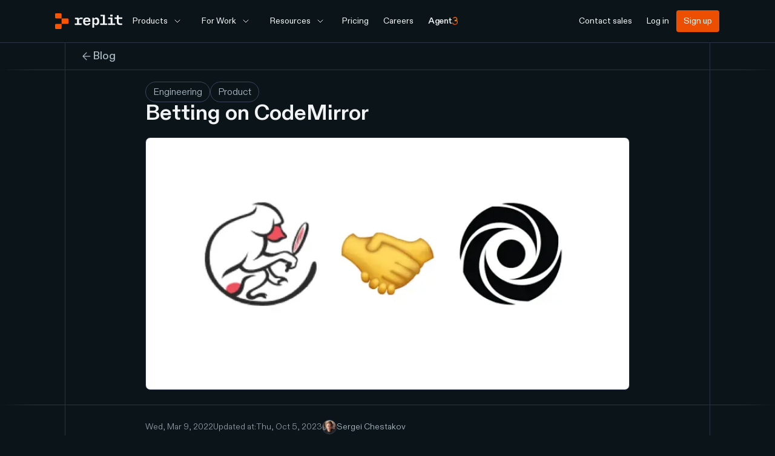

--- FILE ---
content_type: text/html; charset=utf-8
request_url: https://blog.replit.com/codemirror
body_size: 27911
content:
<!DOCTYPE html><html><head><meta charSet="utf-8"/><title>Replit — Betting on CodeMirror</title><link rel="icon" href="/favicon.png"/><meta name="description" content="At Replit, our mission is to bring the next billion software creators online. In order to achieve that ambitious goal, we need to make sure that the experience of writing, running, and sharing code is as seamless as possible. At the heart of that experience is the editor itself. As a result, we dedicate a huge amount of time and energy to improving the stability, performance, and accessibility of our editor.

Monaco

For years, we had been relying on Monaco to power that experience. Monaco is the open source editor behind VS Code, written and maintained by Microsoft.



At the time, the decision to adopt Monaco was an easy one. It was packed full of useful features that helped users navigate and write code quicker, had built in support for a large number of popular languages, and looked familiar to those coming from VS Code and other popular IDEs. These reasons, along with its growing open source community, quickly made Monaco the de-facto way to write code on the web."/><meta name="author" property="og:author" content="Replit"/><meta name="keywords" content=""/><meta name="viewport" content="initial-scale=1.0, width=device-width"/><meta property="og:title" content="Replit — Betting on CodeMirror"/><meta property="og:description" content="At Replit, our mission is to bring the next billion software creators online. In order to achieve that ambitious goal, we need to make sure that the experience of writing, running, and sharing code is as seamless as possible. At the heart of that experience is the editor itself. As a result, we dedicate a huge amount of time and energy to improving the stability, performance, and accessibility of our editor.

Monaco

For years, we had been relying on Monaco to power that experience. Monaco is the open source editor behind VS Code, written and maintained by Microsoft.



At the time, the decision to adopt Monaco was an easy one. It was packed full of useful features that helped users navigate and write code quicker, had built in support for a large number of popular languages, and looked familiar to those coming from VS Code and other popular IDEs. These reasons, along with its growing open source community, quickly made Monaco the de-facto way to write code on the web."/><meta property="og:image" content="https://cdn.sanity.io/images/bj34pdbp/migration/6075c0e551afb8920bcfed198131ab6b71d1307e-700x365.png"/><meta property="og:type" content="article"/><meta property="og:url" content="https://blog.replit.com/codemirror"/><meta property="og:site_name" content="Replit Blog"/><meta property="fb:app_id" content="1775481339348651"/><meta itemProp="name" content="Replit — Betting on CodeMirror"/><meta itemProp="description" content="At Replit, our mission is to bring the next billion software creators online. In order to achieve that ambitious goal, we need to make sure that the experience of writing, running, and sharing code is as seamless as possible. At the heart of that experience is the editor itself. As a result, we dedicate a huge amount of time and energy to improving the stability, performance, and accessibility of our editor.

Monaco

For years, we had been relying on Monaco to power that experience. Monaco is the open source editor behind VS Code, written and maintained by Microsoft.



At the time, the decision to adopt Monaco was an easy one. It was packed full of useful features that helped users navigate and write code quicker, had built in support for a large number of popular languages, and looked familiar to those coming from VS Code and other popular IDEs. These reasons, along with its growing open source community, quickly made Monaco the de-facto way to write code on the web."/><meta itemProp="image" content="https://cdn.sanity.io/images/bj34pdbp/migration/6075c0e551afb8920bcfed198131ab6b71d1307e-700x365.png"/><meta name="twitter:card" content="summary_large_image"/><meta name="twitter:site" content="@replit"/><meta name="twitter:title" content="Replit — Betting on CodeMirror"/><meta name="twitter:description" content="At Replit, our mission is to bring the next billion software creators online. In order to achieve that ambitious goal, we need to make sure that the experience of writing, running, and sharing code is as seamless as possible. At the heart of that experience is the editor itself. As a result, we dedicate a huge amount of time and energy to improving the stability, performance, and accessibility of our editor.

Monaco

For years, we had been relying on Monaco to power that experience. Monaco is the open source editor behind VS Code, written and maintained by Microsoft.



At the time, the decision to adopt Monaco was an easy one. It was packed full of useful features that helped users navigate and write code quicker, had built in support for a large number of popular languages, and looked familiar to those coming from VS Code and other popular IDEs. These reasons, along with its growing open source community, quickly made Monaco the de-facto way to write code on the web."/><meta name="twitter:image" content="https://cdn.sanity.io/images/bj34pdbp/migration/6075c0e551afb8920bcfed198131ab6b71d1307e-700x365.png"/><script type="application/ld+json">{"@context":"https://schema.org","@graph":[{"@type":"Organization","@id":"https://replit.com#organization","name":"Replit","url":"https://replit.com","logo":{"@type":"ImageObject","url":"https://blog.replit.com/logo.png"}},{"@type":"Blog","@id":"https://blog.replit.com#blog","url":"https://blog.replit.com","name":"Replit Blog","publisher":{"@id":"https://replit.com#organization"}},{"@type":"BreadcrumbList","@id":"https://blog.replit.com/codemirror#breadcrumb","itemListElement":[{"@type":"ListItem","position":1,"name":"Replit Blog","item":"https://blog.replit.com"},{"@type":"ListItem","position":2,"name":"Betting on CodeMirror","item":"https://blog.replit.com/codemirror"}]},{"@type":"BlogPosting","url":"https://blog.replit.com/codemirror","@id":"https://blog.replit.com/codemirror#blogposting","mainEntityOfPage":{"@type":"WebPage","url":"https://blog.replit.com/codemirror","@id":"https://blog.replit.com/codemirror"},"headline":"Betting on CodeMirror","description":"At Replit, our mission is to bring the next billion software creators online. In order to achieve that ambitious goal, we need to make sure that the experience of writing, running, and sharing code is as seamless as possible. At the heart of that experience is the editor itself. As a result, we dedicate a huge amount of time and energy to improving the stability, performance, and accessibility of our editor. Monaco For years, we had been relying on Monaco to power that experience. Monaco is the open source editor behind VS Code, written and maintained by Microsoft. At the time, the decision to adopt Monaco was an easy one. It was packed full of useful features that helped users navigate and write code quicker, had built in support for a large number of popular languages, and looked familiar to those coming from VS Code and other popular IDEs. These reasons, along with its growing open source community, quickly made Monaco the de-facto way to write code on the web.","image":"https://cdn.sanity.io/images/bj34pdbp/migration/6075c0e551afb8920bcfed198131ab6b71d1307e-700x365.png","isPartOf":{"@id":"https://blog.replit.com#blog"},"publisher":{"@id":"https://replit.com#organization"},"datePublished":"2022-03-10T00:00:00.000Z","dateModified":"2023-10-05T20:18:13Z","author":[{"@type":"Person","name":"Sergei Chestakov"}]}]}</script><link rel="preload" href="/icons/logo-mark-orange.svg" as="image" fetchpriority="high"/><meta name="next-head-count" content="24"/><link rel="preload" href="/_next/static/css/a88fbfffac1ad48d.css" as="style"/><link rel="stylesheet" href="/_next/static/css/a88fbfffac1ad48d.css" data-n-g=""/><noscript data-n-css=""></noscript><script defer="" nomodule="" src="/_next/static/chunks/polyfills-42372ed130431b0a.js"></script><script src="/_next/static/chunks/webpack-8a9fe573a5d04d7a.js" defer=""></script><script src="/_next/static/chunks/framework-ccb2656b393d919f.js" defer=""></script><script src="/_next/static/chunks/main-c7af6fe83bea0f9a.js" defer=""></script><script src="/_next/static/chunks/pages/_app-8320130f98d922b7.js" defer=""></script><script src="/_next/static/chunks/749-d5d03328ed36098c.js" defer=""></script><script src="/_next/static/chunks/781-7090f396c44422b9.js" defer=""></script><script src="/_next/static/chunks/542-30662509e5d49119.js" defer=""></script><script src="/_next/static/chunks/pages/%5Bslug%5D-45616f492f9e576e.js" defer=""></script><script src="/_next/static/TSapxMwlwgR7U0r1s8bU1/_buildManifest.js" defer=""></script><script src="/_next/static/TSapxMwlwgR7U0r1s8bU1/_ssgManifest.js" defer=""></script></head><body><div id="__next"><div class="subpixel-antialiased"><header role="banner" class="header text-black transition-transform duration-[400ms] sticky z-40 w-full top-0 left-0 right-0 marketing-header-size-scale border-b border-outlineDimmest" style="background-color:#0b1419"><div class="h-[60px] 1000:h-[70px] px-6 relative 1200:px-0 1200:grid-cols-14 1200:grid marketing-header-container"><div class="w-full items-center p-4 px-0 marketing-header-container mx-auto 1200:col-span-12 1200:col-start-2 flex justify-between"><div class="flex items-center gap-2 justify-between 1000:justify-start w-full"><div class="col-span-1 1000:col-span-2"><a aria-label="Go to Replit Homepage" class="relative z-20 block" href="https://replit.com"><svg xmlns="http://www.w3.org/2000/svg" width="112" height="26" viewBox="0 0 112 26" fill="none"><path d="M10.701 8.40793H1.60592C0.710313 8.40793 0 7.69462 0 6.82955V1.57838C0 0.698131 0.725755 0 1.60592 0H9.09508C9.99069 0 10.701 0.713307 10.701 1.57838V8.40793Z" class="logo-dots" fill="#fd5402"></path><path d="M20.4557 17.5668H10.7109V8.39453H20.4557C21.3987 8.39453 22.1763 9.17128 22.1763 10.1133V15.8481C22.1763 16.8066 21.3987 17.5668 20.4557 17.5668Z" class="logo-dots" fill="#fd5402"></path><path d="M9.09508 26H1.60592C0.725755 26 0 25.288 0 24.4244V19.1676C0 18.3041 0.725755 17.592 1.60592 17.592H10.701V24.4244C10.701 25.288 9.97525 26 9.09508 26Z" class="logo-dots" fill="#fd5402"></path><path d="M40.3351 7.73268L39.5949 8.42401H38.8548L38.6245 7.54832C38.5751 7.33324 38.3613 7.19497 38.1146 7.19497H33.3775C33.0814 7.19497 32.8512 7.41005 32.8512 7.65586V9.1768C32.8512 9.43797 33.0814 9.63769 33.3775 9.63769H36.1737V16.7661H32.917C32.6209 16.7661 32.3906 16.9812 32.3906 17.227V18.748C32.3906 19.0091 32.6209 19.2088 32.917 19.2088H43.1642C43.4603 19.2088 43.6905 18.9938 43.6905 18.748V17.227C43.6905 16.9658 43.4603 16.7661 43.1642 16.7661H39.3976V11.7271C39.3976 10.3137 40.2858 9.57624 42.0293 9.57624H44.8584C45.1544 9.57624 45.3847 9.36116 45.3847 9.11535V7.44078C45.3847 7.17961 45.1544 6.97989 44.8584 6.97989H43.1806C41.947 6.96453 40.9766 7.17961 40.3351 7.73268Z" fill="#f1f3f4"></path><path d="M52.4942 6.97913C48.3595 6.97913 46.1445 9.12083 46.1445 13.4682C46.1445 17.8315 48.3431 19.9732 52.4122 19.9732C55.5624 19.9732 57.597 18.6946 58.1384 16.5049C58.2204 16.2012 57.9579 15.9136 57.6298 15.9136H55.6609C55.4476 15.9136 55.2507 16.0414 55.1687 16.2332C54.8241 17.1762 53.8396 17.6237 52.5106 17.6237C50.4433 17.6237 49.4588 16.5209 49.3276 13.9477H58.3025C58.7947 9.13682 56.7438 6.97913 52.4942 6.97913ZM49.426 11.9977C49.7378 10.1118 50.7058 9.23271 52.4778 9.23271C54.3647 9.23271 55.2507 10.2077 55.2999 11.9977H49.426Z" fill="#f1f3f4"></path><path d="M67.9398 6.97913C66.8718 6.97913 66.1022 7.20864 65.5054 7.75948L64.7672 8.44803H64.0918L63.8405 7.56057C63.7777 7.36165 63.5892 7.20864 63.3536 7.20864H61.9401C61.6574 7.20864 61.4375 7.42286 61.4375 7.66767V23.336C61.4375 23.5961 61.6574 23.795 61.9401 23.795H64.0133C64.296 23.795 64.5159 23.5808 64.5159 23.336V19.9391L64.2489 18.1183L64.9399 17.9653L65.6781 18.6538C66.2592 19.1741 66.966 19.4342 68.0183 19.4342C71.0653 19.4342 72.9029 17.3838 72.9029 13.2067C72.8872 9.02947 71.0653 6.97913 67.9398 6.97913ZM66.9189 16.9248C65.364 16.9248 64.5002 16.1445 64.5002 14.6603V11.7225C64.5002 10.2383 65.3483 9.4579 66.9189 9.4579C68.8193 9.4579 69.6831 10.6208 69.6831 13.1761C69.6674 15.7619 68.8193 16.9248 66.9189 16.9248Z" fill="#f1f3f4"></path><path d="M111.119 8.77679V7.19403C111.119 6.92224 110.895 6.7144 110.607 6.7144H105.054V3.64479C105.054 3.373 104.83 3.16516 104.542 3.16516H102.43C102.142 3.16516 101.918 3.38899 101.918 3.64479V6.7144H98.6371C98.349 6.7144 98.125 6.93822 98.125 7.19403V8.77679C98.125 9.04858 98.349 9.25642 98.6371 9.25642H101.918V13.9568C101.918 17.554 103.614 19.2167 107.262 19.2167H110.239C110.527 19.2167 110.751 18.9928 110.751 18.737V17.1543C110.751 16.8825 110.527 16.6746 110.239 16.6746H107.743C105.758 16.6746 105.054 15.8913 105.054 13.9408V9.27241H110.607C110.895 9.25642 111.119 9.03259 111.119 8.77679Z" fill="#f1f3f4"></path><path d="M85.3996 16.7506H82.1912V2.86663C82.1912 2.60291 81.971 2.40125 81.6879 2.40125H75.3969C75.1138 2.40125 74.8936 2.61842 74.8936 2.86663V4.40239C74.8936 4.66611 75.1138 4.86778 75.3969 4.86778H79.1086V16.7506H74.9408C74.6577 16.7506 74.4375 16.9677 74.4375 17.216V18.7517C74.4375 19.0154 74.6577 19.2171 74.9408 19.2171H85.3996C85.6827 19.2171 85.9029 18.9999 85.9029 18.7517V17.216C85.9029 16.9522 85.6827 16.7506 85.3996 16.7506Z" fill="#f1f3f4"></path><path d="M94.4697 2.20508H91.6232C91.3386 2.20508 91.1172 2.42647 91.1172 2.67948V4.6878C91.1172 4.95663 91.3386 5.16221 91.6232 5.16221H94.4697C94.7543 5.16221 94.9757 4.94082 94.9757 4.6878V2.67948C94.9599 2.41065 94.7385 2.20508 94.4697 2.20508Z" fill="#f1f3f4"></path><path d="M94.8537 16.8309V7.45353C94.8537 7.1847 94.6323 6.97913 94.3476 6.97913H87.9748C87.6901 6.97913 87.4688 7.20052 87.4688 7.45353V9.01907C87.4688 9.2879 87.6901 9.49347 87.9748 9.49347H91.7542V16.8309H87.9748C87.6901 16.8309 87.4688 17.0523 87.4688 17.3054V18.8709C87.4688 19.1397 87.6901 19.3453 87.9748 19.3453H98.728C99.0126 19.3453 99.234 19.1239 99.234 18.8709V17.3054C99.234 17.0365 99.0126 16.8309 98.728 16.8309H94.8537Z" fill="#f1f3f4"></path></svg></a></div><div class="col-span-1 flex justify-end 1000:hidden"><a aria-label="Agent 3" href="https://replit.com/agent3" class="py-2 px-4 rounded-[4px] duration-500 font-400 ease-in-out transition-[background-color] button-undefined text-sans-14 py-2 px-4 bg-red text-white 800:hover:bg-dark-red button-primary px-[12px] !transition-all h-8 !py-0 flex items-center mr-2 z-20" style="background-color:transparent"><span class="flex gap-[4.5px]"><span class="text-sans-14 whitespace-nowrap font-[600] -tracking-[0.5px]" style="color:#f1f3f4">Agent</span><img src="/agent3logo.png" alt="Agent3" class="w-[9px] h-[13px] shrink-0 translate-y-[3px]"/></span></a><button aria-label="Open Mobile Navigation" class="bg-[#f3f3f3]/50 text-black z-20 w-[32px] h-[32px] p-[6px] flex items-center justify-center"><svg width="24" height="24" viewBox="0 0 24 24" fill="none" xmlns="http://www.w3.org/2000/svg"><path d="M3 12H21" stroke="currentColor" stroke-width="1.5" stroke-linecap="round" stroke-linejoin="round"></path><path d="M3 6H21" stroke="currentColor" stroke-width="1.5" stroke-linecap="round" stroke-linejoin="round"></path><path d="M3 18H21" stroke="currentColor" stroke-width="1.5" stroke-linecap="round" stroke-linejoin="round"></path></svg></button></div><div class="col-span-4 hidden 1000:flex items-center"><nav class="flex gap-1"><div class="relative"><button class="rounded-[6px] duration-500 transition-[background-color] ease-in-out button-undefined text-sans-14 py-2 px-4 bg-red text-white 800:hover:bg-dark-red button-primary flex justify-between items-center !transition-all" style="color:#f1f3f4;background-color:transparent"><span class="whitespace-nowrap">Products</span><svg class="ml-2" width="16" height="16" viewBox="0 0 16 16" fill="none" xmlns="http://www.w3.org/2000/svg"><path d="M4 6L8 10L12 6" stroke="currentColor" stroke-linecap="round" stroke-linejoin="round"></path></svg></button><div class="max-w-screen absolute top-[50px] left-0 opacity-0 pointer-events-none select-none"><div class="absolute top-[0] min-w-[150px] rounded-[10px] p-[4px] shadow-lg left-0" style="background-color:#1b252b;color:#f1f3f4;opacity:0;display:none;transform:translateY(2px)"><div><a target="_self" class="text-sans-12 duration-120 items-center text-nowrap flex hover:opacity-50 mx-2 py-2" style="color:#aebec7" href="https://replit.com/products/agent">Agent</a></div><div><a target="_self" class="text-sans-12 duration-120 items-center text-nowrap flex hover:opacity-50 mx-2 py-2" style="color:#aebec7" href="https://replit.com/products/design">Design</a></div><div><a target="_self" class="text-sans-12 duration-120 items-center text-nowrap flex hover:opacity-50 mx-2 py-2" style="color:#aebec7" href="https://replit.com/products/database">Database</a></div><div><a target="_self" class="text-sans-12 duration-120 items-center text-nowrap flex hover:opacity-50 mx-2 py-2" style="color:#aebec7" href="https://replit.com/products/deployments">Publish</a></div><div><a target="_self" class="text-sans-12 duration-120 items-center text-nowrap flex hover:opacity-50 mx-2 py-2" style="color:#aebec7" href="https://replit.com/products/security">Security</a></div><div><a target="_self" class="text-sans-12 duration-120 items-center text-nowrap flex hover:opacity-50 mx-2 py-2" style="color:#aebec7" href="https://replit.com/products/integrations">Integrations</a></div><div><a target="_self" class="text-sans-12 duration-120 items-center text-nowrap flex hover:opacity-50 mx-2 py-2" style="color:#aebec7" href="https://replit.com/products/mobile">Mobile</a></div></div></div></div><div class="relative"><button class="rounded-[6px] duration-500 transition-[background-color] ease-in-out button-undefined text-sans-14 py-2 px-4 bg-red text-white 800:hover:bg-dark-red button-primary flex justify-between items-center !transition-all" style="color:#f1f3f4;background-color:transparent"><span class="whitespace-nowrap">For Work</span><svg class="ml-2" width="16" height="16" viewBox="0 0 16 16" fill="none" xmlns="http://www.w3.org/2000/svg"><path d="M4 6L8 10L12 6" stroke="currentColor" stroke-linecap="round" stroke-linejoin="round"></path></svg></button><div class="max-w-screen fixed left-0 right-0 flex items-center justify-center opacity-0 pointer-events-none select-none" style="height:0px;top:50px"><div class="absolute top-[0] min-w-[150px] rounded-[10px] p-[4px] shadow-lg" style="background-color:#1b252b;color:#f1f3f4;opacity:0;display:none;transform:translateY(2px)"><div class="py-4 pl-4 flex flex-row max-w-screen"><div class="flex flex-row"><div class="flex flex-col gap-3"><a target="_self" rel="noopener noreferrer" class="pt-[10px] pb-2 flex flex-row gap-3 group/sidebar-link" href="https://replit.com/teams"><div class="rounded-[6px] min-w-[36px] min-h-[36px] w-[36px] h-[36px] flex items-center justify-center" style="background-color:#0b1419"><div class="min-w-6 min-h-6 w-6 h-6" style="background-color:#f1f3f4;mask-image:url(https://cdn.sanity.io/images/bj34pdbp/migration/10cb90d484a9625bcbdd4d897d08d3e787d819b7-24x24.svg);-webkit-mask-image:url(https://cdn.sanity.io/images/bj34pdbp/migration/10cb90d484a9625bcbdd4d897d08d3e787d819b7-24x24.svg);mask-size:100% 100%;-webkit-mask-size:100% 100%;mask-repeat:no-repeat;-webkit-mask-repeat:no-repeat"></div></div><div class="flex flex-col min-w-[168px] max-w-[168px]"><div class="flex flex-row items-center"><h3 class="text-sans-14 group-hover/sidebar-link:opacity-60 transition-opacity duration-300">Teams</h3><div class="group-hover/sidebar-link:opacity-60 transition-opacity duration-300" style="color:#aebec7"><svg class="min-w-[16px] min-h-[16px] ml-2" width="16" height="16" viewBox="0 0 16 16" fill="none" xmlns="http://www.w3.org/2000/svg"><path d="M3.33301 8H12.6663" stroke="currentColor" stroke-width="0.933333" stroke-linecap="round" stroke-linejoin="round"></path><path d="M8 3.3335L12.6667 8.00016L8 12.6668" stroke="currentColor" stroke-width="0.933333" stroke-linecap="round" stroke-linejoin="round"></path></svg></div></div><p class="text-sans-12 mt-1" style="color:#aebec7">Replit for teams to build together</p></div></a><a target="_self" rel="noopener noreferrer" class="pt-[10px] pb-2 flex flex-row gap-3 group/sidebar-link" href="https://replit.com/enterprise"><div class="rounded-[6px] min-w-[36px] min-h-[36px] w-[36px] h-[36px] flex items-center justify-center" style="background-color:#0b1419"><div class="min-w-6 min-h-6 w-6 h-6" style="background-color:#f1f3f4;mask-image:url(https://cdn.sanity.io/images/bj34pdbp/migration/eee6dee7fcaa345ba296a649c9734f4f5889e02c-24x24.svg);-webkit-mask-image:url(https://cdn.sanity.io/images/bj34pdbp/migration/eee6dee7fcaa345ba296a649c9734f4f5889e02c-24x24.svg);mask-size:100% 100%;-webkit-mask-size:100% 100%;mask-repeat:no-repeat;-webkit-mask-repeat:no-repeat"></div></div><div class="flex flex-col min-w-[168px] max-w-[168px]"><div class="flex flex-row items-center"><h3 class="text-sans-14 group-hover/sidebar-link:opacity-60 transition-opacity duration-300">Enterprise</h3><div class="group-hover/sidebar-link:opacity-60 transition-opacity duration-300" style="color:#aebec7"><svg class="min-w-[16px] min-h-[16px] ml-2" width="16" height="16" viewBox="0 0 16 16" fill="none" xmlns="http://www.w3.org/2000/svg"><path d="M3.33301 8H12.6663" stroke="currentColor" stroke-width="0.933333" stroke-linecap="round" stroke-linejoin="round"></path><path d="M8 3.3335L12.6667 8.00016L8 12.6668" stroke="currentColor" stroke-width="0.933333" stroke-linecap="round" stroke-linejoin="round"></path></svg></div></div><p class="text-sans-12 mt-1" style="color:#aebec7">Replit with Enterprise-grade security &amp; controls</p></div></a></div><div class="h-full mx-12 opacity-20" style="border-right:1px solid #aebec7"></div></div><div class="flex flex-row justify-between"><div class="min-w-[216px] max-w-[216px] pr-4 pt-2"><h3 class="text-sans-14 mb-3">Use Cases</h3><div><a target="_self" class="text-sans-12 duration-120 items-center text-nowrap inline-flex hover:opacity-50 mx-2 py-2 ml-0 -mt-2" style="color:#aebec7" href="https://replit.com/usecases/business-apps">Business Apps</a></div><div><a target="_blank" rel="noopener noreferrer" class="text-sans-12 duration-120 items-center text-nowrap inline-flex hover:opacity-50 mx-2 py-2 ml-0 -mt-2" style="color:#aebec7" href="https://replit.com/mobile-apps">Mobile Apps</a></div><div><a target="_self" class="text-sans-12 duration-120 items-center text-nowrap inline-flex hover:opacity-50 mx-2 py-2 ml-0 -mt-2" style="color:#aebec7" href="https://replit.com/usecases/rapid-prototyping">Rapid Prototyping</a></div></div><div class="pt-2 pr-4"><h3 class="text-sans-14 mb-3">Roles</h3><div class="flex flex-row gap-4 flex-wrap"><div class="min-w-[200px] max-w-[200px]"><h4 class="text-sans-12 mt-1 mb-3">Enterprise</h4><div><a target="_self" class="text-sans-12 duration-120 items-center text-nowrap inline-flex hover:opacity-50 mx-2 py-2 ml-0 -mt-2" style="color:#aebec7" href="https://replit.com/usecases/product-managers">PM</a></div><div><a target="_self" class="text-sans-12 duration-120 items-center text-nowrap inline-flex hover:opacity-50 mx-2 py-2 ml-0 -mt-2" style="color:#aebec7" href="https://replit.com/usecases/designers">Designers</a></div><div><a target="_self" class="text-sans-12 duration-120 items-center text-nowrap inline-flex hover:opacity-50 mx-2 py-2 ml-0 -mt-2" style="color:#aebec7" href="https://replit.com/usecases/operations">Operations</a></div><div><a target="_self" class="text-sans-12 duration-120 items-center text-nowrap inline-flex hover:opacity-50 mx-2 py-2 ml-0 -mt-2" style="color:#aebec7" href="https://replit.com/usecases/software-engineers">Software Developers</a></div></div><div class="min-w-[200px] max-w-[200px]"><h4 class="text-sans-12 mt-1 mb-3">Small Businesses</h4><div><a target="_self" class="text-sans-12 duration-120 items-center text-nowrap inline-flex hover:opacity-50 mx-2 py-2 ml-0 -mt-2" style="color:#aebec7" href="https://replit.com/usecases/smb">SMB owners</a></div><div><a target="_self" class="text-sans-12 duration-120 items-center text-nowrap inline-flex hover:opacity-50 mx-2 py-2 ml-0 -mt-2" style="color:#aebec7" href="https://replit.com/usecases/founders">Founders</a></div></div></div></div></div></div></div></div><div class="absolute top-0 size-0 pointer-events-none"></div><div class="absolute top-0 left-0 pointer-events-none select-none"></div></div><div class="relative"><button class="rounded-[6px] duration-500 transition-[background-color] ease-in-out button-undefined text-sans-14 py-2 px-4 bg-red text-white 800:hover:bg-dark-red button-primary flex justify-between items-center !transition-all" style="color:#f1f3f4;background-color:transparent"><span class="whitespace-nowrap">Resources</span><svg class="ml-2" width="16" height="16" viewBox="0 0 16 16" fill="none" xmlns="http://www.w3.org/2000/svg"><path d="M4 6L8 10L12 6" stroke="currentColor" stroke-linecap="round" stroke-linejoin="round"></path></svg></button><div class="max-w-screen absolute top-[50px] left-0 opacity-0 pointer-events-none select-none"><div class="absolute top-[0] min-w-[150px] rounded-[10px] p-[4px] shadow-lg left-0" style="background-color:#1b252b;color:#f1f3f4;opacity:0;display:none;transform:translateY(2px)"><div class="px-6 py-4"><div class="flex flex-row justify-between"><div class="min-w-[216px] max-w-[216px] pr-4"><h3 class="text-sans-12 mb-2">Get Started</h3><div><a target="_self" class="text-sans-12 duration-120 items-center text-nowrap inline-flex hover:opacity-50 mx-2 py-2 ml-0 -mt-2" style="color:#aebec7" href="https://docs.replit.com/getting-started/intro-replit">Docs</a></div><div><a target="_blank" rel="noopener noreferrer" class="text-sans-12 duration-120 items-center text-nowrap inline-flex hover:opacity-50 mx-2 py-2 ml-0 -mt-2" style="color:#aebec7" href="https://replit.discourse.group/">Community</a></div><div><a target="_blank" rel="noopener noreferrer" class="text-sans-12 duration-120 items-center text-nowrap inline-flex hover:opacity-50 mx-2 py-2 ml-0 -mt-2" style="color:#aebec7" href="https://contra.com/replit">Expert Network</a></div></div><div class="min-w-[216px] max-w-[216px] pr-4"><h3 class="text-sans-12 mb-2">Inspiration</h3><div><a target="_self" class="text-sans-12 duration-120 items-center text-nowrap inline-flex hover:opacity-50 mx-2 py-2 ml-0 -mt-2" style="color:#aebec7" href="https://replit.com/customers">Customer Stories</a></div><div><a target="_self" class="text-sans-12 duration-120 items-center text-nowrap inline-flex hover:opacity-50 mx-2 py-2 ml-0 -mt-2" style="color:#aebec7" href="https://replit.com/gallery">Gallery</a></div><div><a target="_self" class="text-sans-12 duration-120 items-center text-nowrap inline-flex hover:opacity-50 mx-2 py-2 ml-0 -mt-2" style="color:#aebec7" href="https://blog.replit.com/">Blog</a></div><div><a target="_self" class="text-sans-12 duration-120 items-center text-nowrap inline-flex hover:opacity-50 mx-2 py-2 ml-0 -mt-2" style="color:#aebec7" href="https://replit.com/news">News</a></div></div></div></div></div></div><div class="absolute top-0 left-0 pointer-events-none select-none"></div></div><a href="https://replit.com/pricing" class="py-2 px-4 rounded-[4px] duration-500 font-400 ease-in-out transition-[background-color] button-undefined text-sans-14 py-2 px-4 bg-red text-white 800:hover:bg-dark-red button-primary px-[12px] !transition-all" style="color:#f1f3f4;background-color:transparent"><span class="text-sans-14 whitespace-nowrap">Pricing</span></a><a class="py-2 px-4 rounded-[4px] duration-500 font-400 ease-in-out transition-[background-color] button-undefined text-sans-14 py-2 px-4 bg-red text-white 800:hover:bg-dark-red button-primary px-[12px] !transition-all" style="color:#f1f3f4;background-color:transparent" href="https://replit.com/careers"><span class="text-sans-14 whitespace-nowrap">Careers</span></a><a aria-label="Agent 3" href="https://replit.com/agent3" class="py-2 px-4 rounded-[4px] duration-500 font-400 ease-in-out transition-[background-color] button-undefined text-sans-14 py-2 px-4 bg-red text-white 800:hover:bg-dark-red button-primary px-[12px] !transition-all" style="background-color:transparent"><span class="flex gap-[4.5px]"><span class="text-sans-14 whitespace-nowrap font-[600] -tracking-[0.5px]" style="color:#f1f3f4">Agent</span><img src="/agent3logo.png" alt="Agent3" class="w-[9px] h-[13px] shrink-0 translate-y-[3px]"/></span></a></nav></div><div class="col-span-2 hidden 1000:flex items-center ml-auto"><nav class="flex gap-1"><a href="https://replit.com/enterprise" class="py-2 px-4 rounded-[4px] duration-500 font-400 ease-in-out transition-[background-color] button-undefined text-sans-14 py-2 px-4 bg-red text-white 800:hover:bg-dark-red button-primary px-[12px] !transition-all" style="color:#f1f3f4;background-color:transparent"><span class="text-sans-14 whitespace-nowrap">Contact sales</span></a><a href="https://replit.com/login" class="py-2 px-4 rounded-[4px] duration-500 font-400 ease-in-out transition-[background-color] button-undefined text-sans-14 py-2 px-4 bg-red text-white 800:hover:bg-dark-red button-primary px-[12px] !transition-all" style="color:#f1f3f4;background-color:transparent"><span class="text-sans-14 whitespace-nowrap">Log in</span></a><a href="https://replit.com/signup" class="py-2 px-4 rounded-[4px] duration-500 font-400 ease-in-out transition-[background-color] button-undefined text-sans-14 py-2 px-4 bg-red text-white 800:hover:bg-dark-red button-primary px-[12px] !transition-all hover:opacity-75 text-white !bg-brandOrange"><span class="text-sans-14 whitespace-nowrap">Sign up</span></a></nav></div></div></div></div><div class="js-menu 1000:hidden absolute mobile__site-nav overflow-scroll top-0 flex items-center left-0 w-screen h-screen !bg-white overscroll-contain select-none pointer-events-none" style="pointer-events:none;opacity:0;transform:translateY(2px);filter:blur(2px)"><div class="flex flex-col mobile-nav w-full h-full"><ul class="w-full relative flex flex-col justify-center pb-[calc((100vh-100dvh)+150px)] pt-[76px] flex-1"><li class="p-3 px-6 border-b border-lightGray text-sans-30 tracking-sans-30 font-[512]"><button class="flex justify-between w-full items-center" id="headlessui-disclosure-button-:R9hkm:" type="button" aria-expanded="false" data-headlessui-state=""><span class="!text-black">Products</span><span class="ml-2 bg-lightGray rounded-[4px] w-[32px] h-[32px] p-[6px] inline-flex items-center justify-center"><svg width="24" height="24" viewBox="0 0 24 24" fill="none" xmlns="http://www.w3.org/2000/svg"><path d="M12 5V19" stroke="#000" stroke-width="1.4" stroke-linecap="round" stroke-linejoin="round"></path><path d="M5 12H19" stroke="#000" stroke-width="1.4" stroke-linecap="round" stroke-linejoin="round"></path></svg></span></button><div class="overflow-hidden"><section style="opacity:0;height:0px"></section></div></li><li class="p-3 px-6 border-b border-lightGray text-sans-30 tracking-sans-30 font-[512]"><button class="flex justify-between w-full items-center" id="headlessui-disclosure-button-:Rahkm:" type="button" aria-expanded="false" data-headlessui-state=""><span class="!text-black">For Work</span><span class="ml-2 bg-lightGray rounded-[4px] w-[32px] h-[32px] p-[6px] inline-flex items-center justify-center"><svg width="24" height="24" viewBox="0 0 24 24" fill="none" xmlns="http://www.w3.org/2000/svg"><path d="M12 5V19" stroke="#000" stroke-width="1.4" stroke-linecap="round" stroke-linejoin="round"></path><path d="M5 12H19" stroke="#000" stroke-width="1.4" stroke-linecap="round" stroke-linejoin="round"></path></svg></span></button><div class="overflow-hidden"><section style="opacity:0;height:0px"></section></div></li><li class="p-3 px-6 border-b border-lightGray text-sans-30 tracking-sans-30 font-[512]"><button class="flex justify-between w-full items-center" id="headlessui-disclosure-button-:Rbhkm:" type="button" aria-expanded="false" data-headlessui-state=""><span class="!text-black">Resources</span><span class="ml-2 bg-lightGray rounded-[4px] w-[32px] h-[32px] p-[6px] inline-flex items-center justify-center"><svg width="24" height="24" viewBox="0 0 24 24" fill="none" xmlns="http://www.w3.org/2000/svg"><path d="M12 5V19" stroke="#000" stroke-width="1.4" stroke-linecap="round" stroke-linejoin="round"></path><path d="M5 12H19" stroke="#000" stroke-width="1.4" stroke-linecap="round" stroke-linejoin="round"></path></svg></span></button><div class="overflow-hidden"><section style="opacity:0;height:0px"></section></div></li><li class="p-3 px-6 border-b border-lightGray text-sans-30 tracking-sans-30 font-[512]"><a href="https://replit.com/pricing">Pricing</a></li><li class="p-3 px-6 border-b border-lightGray text-sans-30 tracking-sans-30 font-[512]"><a href="https://replit.com/careers">Careers</a></li></ul></div></div><div class="fixed 1000:hidden js-cta mobile__site-cta flex flex-1 max-h-[110px] !bg-white bottom-0 left-0 w-full p-5 pointer-events-none select-none" style="opacity:0;transform:translateY(2px);filter:blur(2px)"><div class="flex flex-col w-full justify-end items-center gap-4"><div class="flex w-full gap-4"><a href="https://replit.com/enterprise" class="py-2 px-4 rounded-[4px] duration-500 font-400 ease-in-out transition-[background-color] button-undefined text-sans-14 py-2 px-4 bg-lightGray bg-opacity-50 text-black text-gray-800 800:hover:bg-dark-gray button-tertiary-2 w-full text-center"><span class="text-sans-14 whitespace-nowrap !text-black">Contact sales</span></a><a href="https://replit.com/login" class="py-2 px-4 rounded-[4px] duration-500 font-400 ease-in-out transition-[background-color] button-undefined text-sans-14 py-2 px-4 bg-lightGray bg-opacity-50 text-black text-gray-800 800:hover:bg-dark-gray button-tertiary-2 w-full text-center"><span class="text-sans-14 !text-black whitespace-nowrap">Log in</span></a></div><a href="https://replit.com/signup" class="py-2 px-4 rounded-[4px] duration-500 font-400 ease-in-out transition-[background-color] button-undefined text-sans-14 py-2 px-4 bg-red text-white 800:hover:bg-dark-red button-primary w-full text-center !text-white whitespace-nowrap !bg-brandOrange">Start building</a></div></div></header><main class=""><div class="flex flex-row relative"><div class="hidden sm:block h-full grow shrink w-1/12 relative before:absolute before:content-[&#x27;&#x27;] before:w-full before:h-[1px] before:bg-gradient before:from-transparent before:to-outlineDimmest before:via-outlineDimmest before:bg-gradient-to-r before:bottom-0"></div><div class="border-b border-outlineDimmest w-10/12 max-w-[1200px] grow undefined px-24 py-8 sm:border-x"><div class="shrink flex"><a class="flex gap-8 items-center text-foregroundDimmer hover:text-accentBrandLighter transition-all" href="/"><svg xmlns="http://www.w3.org/2000/svg" width="21" height="20" fill="none"><path fill="currentColor" fill-rule="evenodd" d="M4.562 9.558a.625.625 0 0 0 0 .884l5.833 5.833a.625.625 0 0 0 .884-.884l-4.766-4.766H16.67a.625.625 0 0 0 0-1.25H6.513l4.766-4.766a.625.625 0 1 0-.884-.884z" clip-rule="evenodd"></path></svg><p class="font-medium text-lg">Blog</p></a></div></div><div class="hidden sm:block h-full grow shrink w-1/12 relative before:absolute before:content-[&#x27;&#x27;] before:w-full before:h-[1px] before:bg-gradient before:from-transparent before:to-outlineDimmest before:via-outlineDimmest before:bg-gradient-to-l before:bottom-0"></div></div><div class="flex flex-col w-full"><div class="flex flex-row relative"><div class="hidden sm:block h-full grow shrink w-1/12 relative before:absolute before:content-[&#x27;&#x27;] before:w-full before:h-[1px] before:bg-gradient before:from-transparent before:to-outlineDimmest before:via-outlineDimmest before:bg-gradient-to-r before:bottom-0"></div><div class="border-b border-outlineDimmest w-10/12 max-w-[1200px] grow categories-scroll flex flex-col gap-24 overflow-x-auto pt-24 pb-24 px-24 py-8 sm:border-x"><div class="max-w-[80ch] w-full mx-auto"><div class="flex flex-col gap-16"><ul class="flex flex-row items-center gap-12"><li><a class="transition transition-all rounded-32 border py-6 px-12 w-fit-content whitespace-nowrap
      border-outlineDimmer text-foregroundDimmer hover:bg-backgroundDefault" href="/category/eng">Engineering</a></li><li><a class="transition transition-all rounded-32 border py-6 px-12 w-fit-content whitespace-nowrap
      border-outlineDimmer text-foregroundDimmer hover:bg-backgroundDefault" href="/category/product">Product</a></li></ul><h1 class="text-4xl font-bold leading-tight self-start mb-2">Betting on CodeMirror</h1></div><div class="w-full max-h-[500px] mt-16"><img alt="" loading="lazy" width="700" height="365" decoding="async" data-nimg="1" class="w-full h-full object-cover rounded-8 border border-outlineDimmest" style="color:transparent;background-size:cover;background-position:50% 50%;background-repeat:no-repeat;background-image:url(&quot;data:image/svg+xml;charset=utf-8,%3Csvg xmlns=&#x27;http://www.w3.org/2000/svg&#x27; viewBox=&#x27;0 0 700 365&#x27;%3E%3Cfilter id=&#x27;b&#x27; color-interpolation-filters=&#x27;sRGB&#x27;%3E%3CfeGaussianBlur stdDeviation=&#x27;20&#x27;/%3E%3CfeColorMatrix values=&#x27;1 0 0 0 0 0 1 0 0 0 0 0 1 0 0 0 0 0 100 -1&#x27; result=&#x27;s&#x27;/%3E%3CfeFlood x=&#x27;0&#x27; y=&#x27;0&#x27; width=&#x27;100%25&#x27; height=&#x27;100%25&#x27;/%3E%3CfeComposite operator=&#x27;out&#x27; in=&#x27;s&#x27;/%3E%3CfeComposite in2=&#x27;SourceGraphic&#x27;/%3E%3CfeGaussianBlur stdDeviation=&#x27;20&#x27;/%3E%3C/filter%3E%3Cimage width=&#x27;100%25&#x27; height=&#x27;100%25&#x27; x=&#x27;0&#x27; y=&#x27;0&#x27; preserveAspectRatio=&#x27;none&#x27; style=&#x27;filter: url(%23b);&#x27; href=&#x27;[data-uri]&#x27;/%3E%3C/svg%3E&quot;)" srcSet="https://cdn.sanity.io/images/bj34pdbp/migration/6075c0e551afb8920bcfed198131ab6b71d1307e-700x365.png?w=750&amp;q=75&amp;fit=clip&amp;auto=format 1x, https://cdn.sanity.io/images/bj34pdbp/migration/6075c0e551afb8920bcfed198131ab6b71d1307e-700x365.png?w=1920&amp;q=75&amp;fit=clip&amp;auto=format 2x" src="https://cdn.sanity.io/images/bj34pdbp/migration/6075c0e551afb8920bcfed198131ab6b71d1307e-700x365.png?w=1920&amp;q=75&amp;fit=clip&amp;auto=format"/></div></div></div><div class="hidden sm:block h-full grow shrink w-1/12 relative before:absolute before:content-[&#x27;&#x27;] before:w-full before:h-[1px] before:bg-gradient before:from-transparent before:to-outlineDimmest before:via-outlineDimmest before:bg-gradient-to-l before:bottom-0"></div></div><div class="flex flex-row relative"><div class="hidden sm:block h-full grow shrink w-1/12 relative before:absolute before:content-[&#x27;&#x27;] before:w-full before:h-[1px] before:bg-gradient before:from-transparent before:to-outlineDimmest before:via-outlineDimmest before:bg-gradient-to-r before:bottom-0"></div><div class="border-b border-outlineDimmest w-10/12 max-w-[1200px] grow undefined px-24 py-8 sm:border-x"><div class="flex items-center justify-between py-16 tabletMin:px-48"><div class="flex flex-col gap-16 w-full max-w-[80ch] mx-auto"><div class="flex flex-col gap-16 tabletMin:gap-0 tabletMin:flex-row justify-between tabletMin:items-center"><div class="flex flex-col tabletMin:flex-row gap-16 tabletMin:gap-32 tabletMin:items-center"><time class="text-foregroundDimmest text-sm whitespace-nowrap flex-shrink-0" dateTime="Wed, Mar 9, 2022">Wed, Mar 9, 2022</time><div class="flex flex-row gap-4 items-center"><p class="text-foregroundDimmest text-sm whitespace-nowrap flex-shrink-0">Updated at:</p><time class="text-foregroundDimmest text-sm whitespace-nowrap flex-shrink-0" dateTime="Thu, Oct 5, 2023">Thu, Oct 5, 2023</time></div><div class="authors flex flex-row flex-wrap items-center gap-8 tabletMin:justify-end"><div class="flex flex-row items-center gap-6 text-foregroundDefault"><img class="w-[24px] h-[24px] rounded-full border border-outlineDimmer object-cover" src="https://cdn.sanity.io/images/bj34pdbp/migration/1e4daa023d776ed2a3820d1a240e2229641e3b54-1776x1776.jpg" alt="Sergei Chestakov"/><p class="text-foregroundDimmer text-sm">Sergei Chestakov</p></div></div></div></div></div></div></div><div class="hidden sm:block h-full grow shrink w-1/12 relative before:absolute before:content-[&#x27;&#x27;] before:w-full before:h-[1px] before:bg-gradient before:from-transparent before:to-outlineDimmest before:via-outlineDimmest before:bg-gradient-to-l before:bottom-0"></div></div><div class="flex flex-row relative"><div class="hidden sm:block h-full grow shrink w-1/12 relative before:absolute before:content-[&#x27;&#x27;] before:w-full before:h-[1px] before:bg-gradient before:from-transparent before:to-outlineDimmest before:via-outlineDimmest before:bg-gradient-to-r before:bottom-0"></div><div class="border-b border-outlineDimmest w-10/12 max-w-[1200px] grow undefined px-24 py-8 sm:border-x"><article class="flex flex-col gap-32 pt-16 mobileMax:px-48"><div class="max-w-[70ch] w-full self-center"><div class="prose prose-a:font-[300] prose-invert prose-lg w-full leading-7"><p class="hover:prose-a:text-accentBrandLighter mb-24">At Replit, our mission is to bring the next billion software creators online. In order to achieve that ambitious goal, we need to make sure that the experience of writing, running, and sharing code is as seamless as possible. At the heart of that experience is the editor itself. As a result, we dedicate a huge amount of time and energy to improving the stability, performance, and accessibility of our editor.</p><h2 class="text-3xl font-semibold leading-tight mt-48 mb-24">Monaco</h2><p class="hover:prose-a:text-accentBrandLighter mb-24">For years, we had been relying on <a href="https://blog.replit.com/code-editors">Monaco</a> to power that experience. Monaco is the open source editor behind VS Code, written and maintained by Microsoft.</p><p class="hover:prose-a:text-accentBrandLighter mb-24"></p><figure class="flex flex-col items-center my-16"><div class="max-w-[800px] w-full"><img alt="Monaco" loading="lazy" width="800" height="617" decoding="async" data-nimg="1" class="w-full rounded-8 border border-outlineDimmest mb-0 !my-0" style="color:transparent;background-size:cover;background-position:50% 50%;background-repeat:no-repeat;background-image:url(&quot;data:image/svg+xml;charset=utf-8,%3Csvg xmlns=&#x27;http://www.w3.org/2000/svg&#x27; viewBox=&#x27;0 0 800 617&#x27;%3E%3Cfilter id=&#x27;b&#x27; color-interpolation-filters=&#x27;sRGB&#x27;%3E%3CfeGaussianBlur stdDeviation=&#x27;20&#x27;/%3E%3CfeColorMatrix values=&#x27;1 0 0 0 0 0 1 0 0 0 0 0 1 0 0 0 0 0 100 -1&#x27; result=&#x27;s&#x27;/%3E%3CfeFlood x=&#x27;0&#x27; y=&#x27;0&#x27; width=&#x27;100%25&#x27; height=&#x27;100%25&#x27;/%3E%3CfeComposite operator=&#x27;out&#x27; in=&#x27;s&#x27;/%3E%3CfeComposite in2=&#x27;SourceGraphic&#x27;/%3E%3CfeGaussianBlur stdDeviation=&#x27;20&#x27;/%3E%3C/filter%3E%3Cimage width=&#x27;100%25&#x27; height=&#x27;100%25&#x27; x=&#x27;0&#x27; y=&#x27;0&#x27; preserveAspectRatio=&#x27;none&#x27; style=&#x27;filter: url(%23b);&#x27; href=&#x27;[data-uri]&#x27;/%3E%3C/svg%3E&quot;)" sizes="(max-width: 800px) 100vw, 800px" srcSet="https://cdn.sanity.io/images/bj34pdbp/migration/3939527cc50682de22a03e5eec3194326c1d150e-1886x1454.png?w=640&amp;q=100&amp;fit=max&amp;auto=format 640w, https://cdn.sanity.io/images/bj34pdbp/migration/3939527cc50682de22a03e5eec3194326c1d150e-1886x1454.png?w=750&amp;q=100&amp;fit=max&amp;auto=format 750w, https://cdn.sanity.io/images/bj34pdbp/migration/3939527cc50682de22a03e5eec3194326c1d150e-1886x1454.png?w=828&amp;q=100&amp;fit=max&amp;auto=format 828w, https://cdn.sanity.io/images/bj34pdbp/migration/3939527cc50682de22a03e5eec3194326c1d150e-1886x1454.png?w=1080&amp;q=100&amp;fit=max&amp;auto=format 1080w, https://cdn.sanity.io/images/bj34pdbp/migration/3939527cc50682de22a03e5eec3194326c1d150e-1886x1454.png?w=1200&amp;q=100&amp;fit=max&amp;auto=format 1200w, https://cdn.sanity.io/images/bj34pdbp/migration/3939527cc50682de22a03e5eec3194326c1d150e-1886x1454.png?w=1920&amp;q=100&amp;fit=max&amp;auto=format 1920w, https://cdn.sanity.io/images/bj34pdbp/migration/3939527cc50682de22a03e5eec3194326c1d150e-1886x1454.png?w=2048&amp;q=100&amp;fit=max&amp;auto=format 2048w, https://cdn.sanity.io/images/bj34pdbp/migration/3939527cc50682de22a03e5eec3194326c1d150e-1886x1454.png?w=3840&amp;q=100&amp;fit=max&amp;auto=format 3840w" src="https://cdn.sanity.io/images/bj34pdbp/migration/3939527cc50682de22a03e5eec3194326c1d150e-1886x1454.png?w=3840&amp;q=100&amp;fit=max&amp;auto=format"/></div><figcaption class="text-base text-foregroundDimmer text-center max-w-[80ch]">Monaco</figcaption></figure><p class="hover:prose-a:text-accentBrandLighter mb-24">At the time, the decision to adopt Monaco was an easy one. It was packed full of useful features that helped users navigate and write code quicker, had built in support for a large number of popular languages, and looked familiar to those coming from VS Code and other popular IDEs. These reasons, along with its growing open source community, quickly made Monaco the de-facto way to write code on the web.</p><p class="hover:prose-a:text-accentBrandLighter mb-24">However, as our needs grew more complex, we started running into issues. For one, Monaco did not support mobile, which was becoming increasingly important for us to achieve our goal of making programming more accessible. Instead, we had to rely on <a href="https://ace.c9.io/">Ace</a>, the Amazon maintained editor behind <a href="https://aws.amazon.com/cloud9/">Cloud 9</a>, to power our mobile IDE. This unfortunately meant that we had to write many of our features twice since Monaco and Ace’s APIs were incompatible. Worse still, this often led to us simply not porting those features over, which contributed to the already inconsistent experience across desktop and mobile.</p><p class="hover:prose-a:text-accentBrandLighter mb-24">On top of that, we found ourselves having to monkey patch the API and rely on undocumented features just to get our advanced language server and collaborative editing features to work. While many of these issues have since been fixed in recent updates, the only feasible solution back then was to maintain our own custom fork of the library. This made upgrading significantly more painful as we had to manually cherry-pick updates and reconcile them with our own changes.</p><p class="hover:prose-a:text-accentBrandLighter mb-24">When we tried to make changes to the editor, we found Monaco’s UI and functionality difficult to customize. The inability to use our own components and design system, in particular, made it feel out of place in our IDE as well as across the site. Additionally, Monaco’s verbose API and lackluster documentation made writing editor features notoriously difficult for engineers that hadn’t used it before.</p><p class="hover:prose-a:text-accentBrandLighter mb-24">Lastly, Monaco is huge. <code>monaco-editor</code> and related libraries contributed a whopping 51.17 MB to our bundle size (5.01 MB when parsed + gzipped) which had massive performance implications as loading the web app took a lot longer even when loading pages that didn’t render an editor. Over time, these pain points compounded and eventually pushed us to look for something new.</p><p class="hover:prose-a:text-accentBrandLighter mb-24">Ultimately, our reasons for moving off of Monaco came down to:</p><ul class="list-disc"><li>Lack of mobile support</li><li>A clunky API and subpar documentation</li><li>Difficulty in customizing the core editor components and functionality</li><li>Massive bundle size which led to degraded performance across the app</li></ul><h2 class="text-3xl font-semibold leading-tight mt-48 mb-24">CodeMirror 6</h2><p class="hover:prose-a:text-accentBrandLighter mb-24">Luckily, there’s now a new player on the scene: <a href="https://codemirror.net/6/">CodeMirror 6</a>.</p><p class="hover:prose-a:text-accentBrandLighter mb-24"></p><figure class="flex flex-col items-center my-16"><div class="max-w-[800px] w-full"><img alt="CodeMirror logo" loading="lazy" width="800" height="700" decoding="async" data-nimg="1" class="w-full rounded-8 border border-outlineDimmest mb-0 !my-0" style="color:transparent;background-size:cover;background-position:50% 50%;background-repeat:no-repeat;background-image:url(&quot;data:image/svg+xml;charset=utf-8,%3Csvg xmlns=&#x27;http://www.w3.org/2000/svg&#x27; viewBox=&#x27;0 0 800 700&#x27;%3E%3Cfilter id=&#x27;b&#x27; color-interpolation-filters=&#x27;sRGB&#x27;%3E%3CfeGaussianBlur stdDeviation=&#x27;20&#x27;/%3E%3CfeColorMatrix values=&#x27;1 0 0 0 0 0 1 0 0 0 0 0 1 0 0 0 0 0 100 -1&#x27; result=&#x27;s&#x27;/%3E%3CfeFlood x=&#x27;0&#x27; y=&#x27;0&#x27; width=&#x27;100%25&#x27; height=&#x27;100%25&#x27;/%3E%3CfeComposite operator=&#x27;out&#x27; in=&#x27;s&#x27;/%3E%3CfeComposite in2=&#x27;SourceGraphic&#x27;/%3E%3CfeGaussianBlur stdDeviation=&#x27;20&#x27;/%3E%3C/filter%3E%3Cimage width=&#x27;100%25&#x27; height=&#x27;100%25&#x27; x=&#x27;0&#x27; y=&#x27;0&#x27; preserveAspectRatio=&#x27;none&#x27; style=&#x27;filter: url(%23b);&#x27; href=&#x27;[data-uri]&#x27;/%3E%3C/svg%3E&quot;)" sizes="(max-width: 800px) 100vw, 800px" srcSet="https://cdn.sanity.io/images/bj34pdbp/migration/79cdd945612cef66c1f080e9edbb581c79008455-1085x949.png?w=640&amp;q=100&amp;fit=max&amp;auto=format 640w, https://cdn.sanity.io/images/bj34pdbp/migration/79cdd945612cef66c1f080e9edbb581c79008455-1085x949.png?w=750&amp;q=100&amp;fit=max&amp;auto=format 750w, https://cdn.sanity.io/images/bj34pdbp/migration/79cdd945612cef66c1f080e9edbb581c79008455-1085x949.png?w=828&amp;q=100&amp;fit=max&amp;auto=format 828w, https://cdn.sanity.io/images/bj34pdbp/migration/79cdd945612cef66c1f080e9edbb581c79008455-1085x949.png?w=1080&amp;q=100&amp;fit=max&amp;auto=format 1080w, https://cdn.sanity.io/images/bj34pdbp/migration/79cdd945612cef66c1f080e9edbb581c79008455-1085x949.png?w=1200&amp;q=100&amp;fit=max&amp;auto=format 1200w, https://cdn.sanity.io/images/bj34pdbp/migration/79cdd945612cef66c1f080e9edbb581c79008455-1085x949.png?w=1920&amp;q=100&amp;fit=max&amp;auto=format 1920w, https://cdn.sanity.io/images/bj34pdbp/migration/79cdd945612cef66c1f080e9edbb581c79008455-1085x949.png?w=2048&amp;q=100&amp;fit=max&amp;auto=format 2048w, https://cdn.sanity.io/images/bj34pdbp/migration/79cdd945612cef66c1f080e9edbb581c79008455-1085x949.png?w=3840&amp;q=100&amp;fit=max&amp;auto=format 3840w" src="https://cdn.sanity.io/images/bj34pdbp/migration/79cdd945612cef66c1f080e9edbb581c79008455-1085x949.png?w=3840&amp;q=100&amp;fit=max&amp;auto=format"/></div><figcaption class="text-base text-foregroundDimmer text-center max-w-[80ch]">CodeMirror logo</figcaption></figure><p class="hover:prose-a:text-accentBrandLighter mb-24">CodeMirror 6 is a complete rewrite of the CodeMirror editor with a focus on accessibility, touchscreen support, and extensibility. Compared to Monaco, CodeMirror is significantly more lightweight, performant, and customizable. It also has first class mobile support! In fact, we <a href="https://blog.replit.com/codemirror-mobile">replaced Ace</a> with CodeMirror in our mobile IDE last year.</p><p class="hover:prose-a:text-accentBrandLighter mb-24">CM6 differs from other code editors in that it has a very small, generic core and nearly every feature you might expect from an editor (including basic ones like syntax highlighting and line numbers) are simply extensions. The core library itself isn’t even one NPM package! Instead, it’s setup as composable modules (like <code>view</code>, <code>state</code>, <code>language</code>, and more) that, together, provide a fully-featured text and code editor.</p><p class="hover:prose-a:text-accentBrandLighter mb-24">While this makes it harder to get started, the benefits of modularity easily justify the overhead. CodeMirror’s LEGO-like module system allows you to pick and choose which features you need and even replace core parts of the library with custom implementations. This approach was a huge advantage for us since it meant that we can customize the editor to our heart’s desire and really make it feel like our own.</p><p class="hover:prose-a:text-accentBrandLighter mb-24"></p><figure class="flex flex-col items-center my-16"><div class="max-w-[800px] w-full"><img alt="Minimal CodeMirror editor" loading="lazy" width="800" height="403" decoding="async" data-nimg="1" class="w-full rounded-8 border border-outlineDimmest mb-0 !my-0" style="color:transparent;background-size:cover;background-position:50% 50%;background-repeat:no-repeat;background-image:url(&quot;data:image/svg+xml;charset=utf-8,%3Csvg xmlns=&#x27;http://www.w3.org/2000/svg&#x27; viewBox=&#x27;0 0 800 403&#x27;%3E%3Cfilter id=&#x27;b&#x27; color-interpolation-filters=&#x27;sRGB&#x27;%3E%3CfeGaussianBlur stdDeviation=&#x27;20&#x27;/%3E%3CfeColorMatrix values=&#x27;1 0 0 0 0 0 1 0 0 0 0 0 1 0 0 0 0 0 100 -1&#x27; result=&#x27;s&#x27;/%3E%3CfeFlood x=&#x27;0&#x27; y=&#x27;0&#x27; width=&#x27;100%25&#x27; height=&#x27;100%25&#x27;/%3E%3CfeComposite operator=&#x27;out&#x27; in=&#x27;s&#x27;/%3E%3CfeComposite in2=&#x27;SourceGraphic&#x27;/%3E%3CfeGaussianBlur stdDeviation=&#x27;20&#x27;/%3E%3C/filter%3E%3Cimage width=&#x27;100%25&#x27; height=&#x27;100%25&#x27; x=&#x27;0&#x27; y=&#x27;0&#x27; preserveAspectRatio=&#x27;none&#x27; style=&#x27;filter: url(%23b);&#x27; href=&#x27;[data-uri]&#x27;/%3E%3C/svg%3E&quot;)" sizes="(max-width: 800px) 100vw, 800px" srcSet="https://cdn.sanity.io/images/bj34pdbp/migration/2f291720239aaca033a634a74a4167c8f87330f5-1456x734.png?w=640&amp;q=100&amp;fit=max&amp;auto=format 640w, https://cdn.sanity.io/images/bj34pdbp/migration/2f291720239aaca033a634a74a4167c8f87330f5-1456x734.png?w=750&amp;q=100&amp;fit=max&amp;auto=format 750w, https://cdn.sanity.io/images/bj34pdbp/migration/2f291720239aaca033a634a74a4167c8f87330f5-1456x734.png?w=828&amp;q=100&amp;fit=max&amp;auto=format 828w, https://cdn.sanity.io/images/bj34pdbp/migration/2f291720239aaca033a634a74a4167c8f87330f5-1456x734.png?w=1080&amp;q=100&amp;fit=max&amp;auto=format 1080w, https://cdn.sanity.io/images/bj34pdbp/migration/2f291720239aaca033a634a74a4167c8f87330f5-1456x734.png?w=1200&amp;q=100&amp;fit=max&amp;auto=format 1200w, https://cdn.sanity.io/images/bj34pdbp/migration/2f291720239aaca033a634a74a4167c8f87330f5-1456x734.png?w=1920&amp;q=100&amp;fit=max&amp;auto=format 1920w, https://cdn.sanity.io/images/bj34pdbp/migration/2f291720239aaca033a634a74a4167c8f87330f5-1456x734.png?w=2048&amp;q=100&amp;fit=max&amp;auto=format 2048w, https://cdn.sanity.io/images/bj34pdbp/migration/2f291720239aaca033a634a74a4167c8f87330f5-1456x734.png?w=3840&amp;q=100&amp;fit=max&amp;auto=format 3840w" src="https://cdn.sanity.io/images/bj34pdbp/migration/2f291720239aaca033a634a74a4167c8f87330f5-1456x734.png?w=3840&amp;q=100&amp;fit=max&amp;auto=format"/></div><figcaption class="text-base text-foregroundDimmer text-center max-w-[80ch]">Minimal CodeMirror editor</figcaption></figure><p class="hover:prose-a:text-accentBrandLighter mb-24">The core library is framework-angostic and we found it easy to integrate with React. For example, many of the official extensions allow you to define a custom component for that feature by simply passing in a function that returns a DOM node to replace it with when initializing the extension. We&#x27;re able to take advantage of that fact by returning a node that acts as a container for a <a href="https://reactjs.org/docs/portals.html">React portal</a>. This allows us to render custom React components (with access to our design system, UI library, and React context) in place of critical parts of the editor like the search panel, autocomplete tooltips, and context menu. Completely replacing core components of the editor like this was simply not possible with Monaco.</p><p class="hover:prose-a:text-accentBrandLighter mb-24">Finally, CodeMirror had a much smaller footprint. The editor, along with all of our extensions and language packages, contributed a mere 8.23 MB (or 1.26 MB when parsed + gzipped) to our bundle. In fact, the core library itself is barely 1 MB unpacked.</p><p class="hover:prose-a:text-accentBrandLighter mb-24">In short, CodeMirror, in contrast to Monaco:</p><ul class="list-disc"><li>Works well on mobile</li><li>Has a modern, extensible API with excellent documentation</li><li>Is easy to customize, style, and reconfigure</li><li>Is very lightweight and performant</li></ul><h2 class="text-3xl font-semibold leading-tight mt-48 mb-24">Architecture</h2><p class="hover:prose-a:text-accentBrandLighter mb-24">From an engineering perspective, CodeMirror is architected in a very scalable way. The guiding principle behind its architecture is that it’s based on a functional core and imperative shell. It’s functional in the sense that the document and state data structures are immutable and operations on them are pure functions, but imperative in the sense that the user facing View component wraps this functionality with an imperative interface (since the browser’s DOM APIs are themselves largely imperative).</p><p class="hover:prose-a:text-accentBrandLighter mb-24">A great illustration of this is how changes to the document are made. Changes to state happen functionally by creating and dispatching a transaction that describes the changes to the document, selection, or other pieces of state (including custom fields specific to your app). This, in turn, tells the view to update itself, at which point it synchronizes the DOM to match the new state. The View also listens for DOM events (e.g. keyboard input), and translates those events into transactions that update the View’s state, and therefore, its content.</p><p class="hover:prose-a:text-accentBrandLighter mb-24"></p><figure class="flex flex-col items-center my-16"><div class="max-w-[800px] w-full"><img alt="CodeMirror Event Diagram" loading="lazy" width="308" height="214" decoding="async" data-nimg="1" class="w-full rounded-8 border border-outlineDimmest mb-0 !my-0" style="color:transparent;background-size:cover;background-position:50% 50%;background-repeat:no-repeat;background-image:url(&quot;data:image/svg+xml;charset=utf-8,%3Csvg xmlns=&#x27;http://www.w3.org/2000/svg&#x27; viewBox=&#x27;0 0 308 214&#x27;%3E%3Cfilter id=&#x27;b&#x27; color-interpolation-filters=&#x27;sRGB&#x27;%3E%3CfeGaussianBlur stdDeviation=&#x27;20&#x27;/%3E%3CfeColorMatrix values=&#x27;1 0 0 0 0 0 1 0 0 0 0 0 1 0 0 0 0 0 100 -1&#x27; result=&#x27;s&#x27;/%3E%3CfeFlood x=&#x27;0&#x27; y=&#x27;0&#x27; width=&#x27;100%25&#x27; height=&#x27;100%25&#x27;/%3E%3CfeComposite operator=&#x27;out&#x27; in=&#x27;s&#x27;/%3E%3CfeComposite in2=&#x27;SourceGraphic&#x27;/%3E%3CfeGaussianBlur stdDeviation=&#x27;20&#x27;/%3E%3C/filter%3E%3Cimage width=&#x27;100%25&#x27; height=&#x27;100%25&#x27; x=&#x27;0&#x27; y=&#x27;0&#x27; preserveAspectRatio=&#x27;none&#x27; style=&#x27;filter: url(%23b);&#x27; href=&#x27;[data-uri]&#x27;/%3E%3C/svg%3E&quot;)" sizes="(max-width: 800px) 100vw, 800px" srcSet="https://cdn.sanity.io/images/bj34pdbp/migration/e6cc6cf84c5bad56a19c77fb58a6cbe36ff84fba-308x214.png?w=640&amp;q=100&amp;fit=max&amp;auto=format 640w, https://cdn.sanity.io/images/bj34pdbp/migration/e6cc6cf84c5bad56a19c77fb58a6cbe36ff84fba-308x214.png?w=750&amp;q=100&amp;fit=max&amp;auto=format 750w, https://cdn.sanity.io/images/bj34pdbp/migration/e6cc6cf84c5bad56a19c77fb58a6cbe36ff84fba-308x214.png?w=828&amp;q=100&amp;fit=max&amp;auto=format 828w, https://cdn.sanity.io/images/bj34pdbp/migration/e6cc6cf84c5bad56a19c77fb58a6cbe36ff84fba-308x214.png?w=1080&amp;q=100&amp;fit=max&amp;auto=format 1080w, https://cdn.sanity.io/images/bj34pdbp/migration/e6cc6cf84c5bad56a19c77fb58a6cbe36ff84fba-308x214.png?w=1200&amp;q=100&amp;fit=max&amp;auto=format 1200w, https://cdn.sanity.io/images/bj34pdbp/migration/e6cc6cf84c5bad56a19c77fb58a6cbe36ff84fba-308x214.png?w=1920&amp;q=100&amp;fit=max&amp;auto=format 1920w, https://cdn.sanity.io/images/bj34pdbp/migration/e6cc6cf84c5bad56a19c77fb58a6cbe36ff84fba-308x214.png?w=2048&amp;q=100&amp;fit=max&amp;auto=format 2048w, https://cdn.sanity.io/images/bj34pdbp/migration/e6cc6cf84c5bad56a19c77fb58a6cbe36ff84fba-308x214.png?w=3840&amp;q=100&amp;fit=max&amp;auto=format 3840w" src="https://cdn.sanity.io/images/bj34pdbp/migration/e6cc6cf84c5bad56a19c77fb58a6cbe36ff84fba-308x214.png?w=3840&amp;q=100&amp;fit=max&amp;auto=format"/></div><figcaption class="text-base text-foregroundDimmer text-center max-w-[80ch]">CodeMirror Event Diagram</figcaption></figure><p class="hover:prose-a:text-accentBrandLighter mb-24">The extension system is another really powerful concept that illustrates CodeMirror’s innate flexibility. Since the core library is so minimal, much of the functionality is implemented as extensions. Extensions can do everything from defining new fields in state, to styling the editor, to injecting custom components (like tooltips, widgets, and inline decorations) into view. Active extensions are kept in state and the system ensures that they don’t conflict with each other. In cases where multiple extensions do respond to the same events (e.g. DOM events or user-defined <code>effects</code> which enable communication across extensions), the order of this response is determined by precedence categories explicitly set by the user which makes their response predictable. Extensions can also be loaded and unloaded with ease since the active extensions themselves are stored as an array in state.</p><p class="hover:prose-a:text-accentBrandLighter mb-24">Lastly, the data model helps ensure fast performance. For example, the document is treated as a string (it really is just a text editor!) but is stored in a tree-shaped data structure internally to allow for cheap updates and efficient line based indexing. Similarly, document offsets are just plain numbers that address positions in the document string and can easily be translated to and from their respective line/character offsets as well as coordinates in the viewport.</p><h2 class="text-3xl font-semibold leading-tight mt-48 mb-24">Making the leap</h2><p class="hover:prose-a:text-accentBrandLighter mb-24"></p><figure class="flex flex-col items-center my-16"><div class="max-w-[800px] w-full"><img alt="CodeMirror + Replit" loading="lazy" width="700" height="365" decoding="async" data-nimg="1" class="w-full rounded-8 border border-outlineDimmest mb-0 !my-0" style="color:transparent;background-size:cover;background-position:50% 50%;background-repeat:no-repeat;background-image:url(&quot;data:image/svg+xml;charset=utf-8,%3Csvg xmlns=&#x27;http://www.w3.org/2000/svg&#x27; viewBox=&#x27;0 0 700 365&#x27;%3E%3Cfilter id=&#x27;b&#x27; color-interpolation-filters=&#x27;sRGB&#x27;%3E%3CfeGaussianBlur stdDeviation=&#x27;20&#x27;/%3E%3CfeColorMatrix values=&#x27;1 0 0 0 0 0 1 0 0 0 0 0 1 0 0 0 0 0 100 -1&#x27; result=&#x27;s&#x27;/%3E%3CfeFlood x=&#x27;0&#x27; y=&#x27;0&#x27; width=&#x27;100%25&#x27; height=&#x27;100%25&#x27;/%3E%3CfeComposite operator=&#x27;out&#x27; in=&#x27;s&#x27;/%3E%3CfeComposite in2=&#x27;SourceGraphic&#x27;/%3E%3CfeGaussianBlur stdDeviation=&#x27;20&#x27;/%3E%3C/filter%3E%3Cimage width=&#x27;100%25&#x27; height=&#x27;100%25&#x27; x=&#x27;0&#x27; y=&#x27;0&#x27; preserveAspectRatio=&#x27;none&#x27; style=&#x27;filter: url(%23b);&#x27; href=&#x27;[data-uri]&#x27;/%3E%3C/svg%3E&quot;)" sizes="(max-width: 800px) 100vw, 800px" srcSet="https://cdn.sanity.io/images/bj34pdbp/migration/6075c0e551afb8920bcfed198131ab6b71d1307e-700x365.png?w=640&amp;q=100&amp;fit=max&amp;auto=format 640w, https://cdn.sanity.io/images/bj34pdbp/migration/6075c0e551afb8920bcfed198131ab6b71d1307e-700x365.png?w=750&amp;q=100&amp;fit=max&amp;auto=format 750w, https://cdn.sanity.io/images/bj34pdbp/migration/6075c0e551afb8920bcfed198131ab6b71d1307e-700x365.png?w=828&amp;q=100&amp;fit=max&amp;auto=format 828w, https://cdn.sanity.io/images/bj34pdbp/migration/6075c0e551afb8920bcfed198131ab6b71d1307e-700x365.png?w=1080&amp;q=100&amp;fit=max&amp;auto=format 1080w, https://cdn.sanity.io/images/bj34pdbp/migration/6075c0e551afb8920bcfed198131ab6b71d1307e-700x365.png?w=1200&amp;q=100&amp;fit=max&amp;auto=format 1200w, https://cdn.sanity.io/images/bj34pdbp/migration/6075c0e551afb8920bcfed198131ab6b71d1307e-700x365.png?w=1920&amp;q=100&amp;fit=max&amp;auto=format 1920w, https://cdn.sanity.io/images/bj34pdbp/migration/6075c0e551afb8920bcfed198131ab6b71d1307e-700x365.png?w=2048&amp;q=100&amp;fit=max&amp;auto=format 2048w, https://cdn.sanity.io/images/bj34pdbp/migration/6075c0e551afb8920bcfed198131ab6b71d1307e-700x365.png?w=3840&amp;q=100&amp;fit=max&amp;auto=format 3840w" src="https://cdn.sanity.io/images/bj34pdbp/migration/6075c0e551afb8920bcfed198131ab6b71d1307e-700x365.png?w=3840&amp;q=100&amp;fit=max&amp;auto=format"/></div><figcaption class="text-base text-foregroundDimmer text-center max-w-[80ch]">CodeMirror + Replit</figcaption></figure><p class="hover:prose-a:text-accentBrandLighter mb-24">While adopting CodeMirror on mobile laid the groundwork for us to make a similar transition off of Monaco, the desktop migration proved to be much more involved. For one, we had many more features to port compared to mobile including keyboard shortcuts, Vim/Emacs keybindings, observation mode, threads, Codex, and more. Additionally, we had to implement a lot of functionality that we took for granted with Monaco from scratch.</p><p class="hover:prose-a:text-accentBrandLighter mb-24">Moving onto CodeMirror also came with some big risks. The library was much newer (and technically still in beta!), had a smaller community, and was visibly different from Monaco which many of our users had grown accustomed to. It’s also a time consuming migration as porting over all of our features and making the experience as close as possible to the old editor’s would take many months. Despite these tradeoffs, we decided it was still worth pursuing.</p><p class="hover:prose-a:text-accentBrandLighter mb-24">At Replit, we pride ourselves in being early adopters of new and exciting technologies like we were with <a href="https://blog.replit.com/vite">Vite</a> and <a href="https://blog.replit.com/powered-by-nix">Nix</a>. In this case, we felt that betting on CodeMirror would be a much better choice long-term than doubling down on an increasingly outdated and bloated incumbent. If you want to get more insight on how we reached this decision, we recently published a <a href="https://blog.replit.com/code-editors">detailed comparison</a> between Monaco, Ace, and CodeMirror 6.</p><h2 class="text-3xl font-semibold leading-tight mt-48 mb-24">Embracing Open Source</h2><p class="hover:prose-a:text-accentBrandLighter mb-24">As part of this massive undertaking, we also got heavily involved in the open source community. Given how new CodeMirror is, we quickly discovered that many of the features and custom plugins that we came to depend on in Monaco simply didn’t exist yet in CodeMirror. So we decided to develop and open source them ourselves! Here are some of the extensions that we’ve published since:</p><ul class="list-disc"><li><a href="https://github.com/replit/codemirror-vim">Vim Keybindings</a></li><li><a href="https://github.com/replit/codemirror-emacs">Emacs Keybindings</a></li><li><a href="https://github.com/replit/codemirror-vscode-keymap">VS Code keyboard shortcuts</a></li><li><a href="https://github.com/replit/Codemirror-CSS-color-picker">CSS Color picker</a></li><li><a href="https://github.com/replit/codemirror-indentation-markers">Indentation markers</a></li><li><a href="https://github.com/replit/codemirror-lang-nix">Nix language support</a></li><li><a href="https://github.com/replit/codemirror-lang-solidity">Solidity language support</a></li><li><a href="https://github.com/replit/codemirror-interact">CodeMirror Interact</a></li></ul><p class="hover:prose-a:text-accentBrandLighter mb-24">CodeMirror Interact, a library that lets you edit values in your editor by clicking and dragging, is especially exciting and goes to show just how powerful CodeMirror’s extension system really is:</p><p class="hover:prose-a:text-accentBrandLighter mb-24"></p><figure class="flex flex-col items-center my-16"><div class="max-w-[800px] w-full"><img alt="CodeMirror Interact" loading="lazy" width="576" height="266" decoding="async" data-nimg="1" class="w-full rounded-8 border border-outlineDimmest mb-0 !my-0" style="color:transparent;background-size:cover;background-position:50% 50%;background-repeat:no-repeat;background-image:url(&quot;data:image/svg+xml;charset=utf-8,%3Csvg xmlns=&#x27;http://www.w3.org/2000/svg&#x27; viewBox=&#x27;0 0 576 266&#x27;%3E%3Cfilter id=&#x27;b&#x27; color-interpolation-filters=&#x27;sRGB&#x27;%3E%3CfeGaussianBlur stdDeviation=&#x27;20&#x27;/%3E%3CfeColorMatrix values=&#x27;1 0 0 0 0 0 1 0 0 0 0 0 1 0 0 0 0 0 100 -1&#x27; result=&#x27;s&#x27;/%3E%3CfeFlood x=&#x27;0&#x27; y=&#x27;0&#x27; width=&#x27;100%25&#x27; height=&#x27;100%25&#x27;/%3E%3CfeComposite operator=&#x27;out&#x27; in=&#x27;s&#x27;/%3E%3CfeComposite in2=&#x27;SourceGraphic&#x27;/%3E%3CfeGaussianBlur stdDeviation=&#x27;20&#x27;/%3E%3C/filter%3E%3Cimage width=&#x27;100%25&#x27; height=&#x27;100%25&#x27; x=&#x27;0&#x27; y=&#x27;0&#x27; preserveAspectRatio=&#x27;none&#x27; style=&#x27;filter: url(%23b);&#x27; href=&#x27;[data-uri]&#x27;/%3E%3C/svg%3E&quot;)" sizes="(max-width: 800px) 100vw, 800px" srcSet="/_next/image?url=https%3A%2F%2Fcdn.sanity.io%2Fimages%2Fbj34pdbp%2Fmigration%2F77af8f120355dd76ba756918d7ab53b0391c658d-576x266.gif&amp;w=640&amp;q=75 640w, /_next/image?url=https%3A%2F%2Fcdn.sanity.io%2Fimages%2Fbj34pdbp%2Fmigration%2F77af8f120355dd76ba756918d7ab53b0391c658d-576x266.gif&amp;w=750&amp;q=75 750w, /_next/image?url=https%3A%2F%2Fcdn.sanity.io%2Fimages%2Fbj34pdbp%2Fmigration%2F77af8f120355dd76ba756918d7ab53b0391c658d-576x266.gif&amp;w=828&amp;q=75 828w, /_next/image?url=https%3A%2F%2Fcdn.sanity.io%2Fimages%2Fbj34pdbp%2Fmigration%2F77af8f120355dd76ba756918d7ab53b0391c658d-576x266.gif&amp;w=1080&amp;q=75 1080w, /_next/image?url=https%3A%2F%2Fcdn.sanity.io%2Fimages%2Fbj34pdbp%2Fmigration%2F77af8f120355dd76ba756918d7ab53b0391c658d-576x266.gif&amp;w=1200&amp;q=75 1200w, /_next/image?url=https%3A%2F%2Fcdn.sanity.io%2Fimages%2Fbj34pdbp%2Fmigration%2F77af8f120355dd76ba756918d7ab53b0391c658d-576x266.gif&amp;w=1920&amp;q=75 1920w, /_next/image?url=https%3A%2F%2Fcdn.sanity.io%2Fimages%2Fbj34pdbp%2Fmigration%2F77af8f120355dd76ba756918d7ab53b0391c658d-576x266.gif&amp;w=2048&amp;q=75 2048w, /_next/image?url=https%3A%2F%2Fcdn.sanity.io%2Fimages%2Fbj34pdbp%2Fmigration%2F77af8f120355dd76ba756918d7ab53b0391c658d-576x266.gif&amp;w=3840&amp;q=75 3840w" src="/_next/image?url=https%3A%2F%2Fcdn.sanity.io%2Fimages%2Fbj34pdbp%2Fmigration%2F77af8f120355dd76ba756918d7ab53b0391c658d-576x266.gif&amp;w=3840&amp;q=75"/></div><figcaption class="text-base text-foregroundDimmer text-center max-w-[80ch]">CodeMirror Interact</figcaption></figure><p class="hover:prose-a:text-accentBrandLighter mb-24">In addition to contributing code, we’re also giving back financially. Since we first adopted CodeMirror late last year, we began contributing $1000 a month to its development. On top of that, we’re also contributing $300 a month to the development of <a href="https://emmet.io/">Emmet</a>, a popular editor plugin for writing HTML and CSS. As one of our most requested features a few years ago, we decided to partner directly with the library’s maintainer to develop and ship an <a href="https://github.com/emmetio/codemirror6-plugin">extension for CodeMirror 6</a>.</p><p class="hover:prose-a:text-accentBrandLighter mb-24">Overall, we’re excited to be placing such a huge bet on the next generation of online code editors and continuing to advance the future of writing software on the web. If any of this sounds interesting to you, we&#x27;re <a href="https://replit.com/site/careers">always hiring</a>.</p></div></div></article></div><div class="hidden sm:block h-full grow shrink w-1/12 relative before:absolute before:content-[&#x27;&#x27;] before:w-full before:h-[1px] before:bg-gradient before:from-transparent before:to-outlineDimmest before:via-outlineDimmest before:bg-gradient-to-l before:bottom-0"></div></div></div><div class="flex flex-row relative"><div class="hidden sm:block h-full grow shrink w-1/12 relative before:absolute before:content-[&#x27;&#x27;] before:w-full before:h-[1px] before:bg-gradient before:from-transparent before:to-outlineDimmest before:via-outlineDimmest before:bg-gradient-to-r before:bottom-0"></div><div class="border-b border-outlineDimmest w-10/12 max-w-[1200px] grow undefined  sm:border-x"><footer class="flex gap-24 overflow-x-auto flex-row relative items-center justify-between"><a target="_blank" class="px-16 flex gap-8 items-center text-foregroundDimmer hover:text-accentBrandLighter" href="https://twitter.com/replit"><div><img alt="Replit logo" fetchpriority="high" width="20" height="20" decoding="async" data-nimg="1" style="color:transparent" src="/icons/logo-mark-orange.svg"/></div><p class="text-small">Follow @Replit</p></a><div class="flex text-foregroundDimmer"><a href="https://twitter.com/intent/tweet?url=https://blog.replit.com/codemirror" target="_blank" rel="noreferrer" class="w-[48px] h-[48px] border-l border-outlineDimmer flex items-center justify-center text-foregroundDimmer hover:text-accentBrandLighter"><svg xmlns="http://www.w3.org/2000/svg" width="17" height="16" fill="none"><path fill="currentColor" d="M5.87 14.5c6.036 0 9.338-5.002 9.338-9.339q0-.212-.01-.425a6.7 6.7 0 0 0 1.638-1.7 6.5 6.5 0 0 1-1.884.516 3.3 3.3 0 0 0 1.443-1.815 6.6 6.6 0 0 1-2.083.797 3.287 3.287 0 0 0-5.596 2.993A9.32 9.32 0 0 1 1.95 2.1a3.286 3.286 0 0 0 1.016 4.38 3.3 3.3 0 0 1-1.487-.41v.041A3.28 3.28 0 0 0 4.113 9.33c-.482.132-.99.151-1.48.056a3.29 3.29 0 0 0 3.065 2.282 6.58 6.58 0 0 1-4.862 1.358A9.3 9.3 0 0 0 5.869 14.5"></path></svg></a><a href="https://www.facebook.com/sharer/sharer.php?u=https://blog.replit.com/codemirror" class="w-[48px] h-[48px] border-l border-outlineDimmer flex items-center justify-center text-foregroundDimmer hover:text-accentBrandLighter"><svg xmlns="http://www.w3.org/2000/svg" width="17" height="16" fill="none"><path fill="currentColor" d="M8.836 0a8 8 0 0 1 1.25 15.903v-5.59h1.864L12.305 8h-2.22V6.5c0-.17.023-.34.075-.496.118-.352.386-.639.888-.726q.155-.027.342-.028h1.008V3.281s-.915-.156-1.79-.156c-1.828 0-3.022 1.108-3.022 3.113V8H5.555v2.313h2.03v5.59A8 8 0 0 1 8.836 0"></path></svg></a><span class="cursor-pointer w-[48px] h-[48px] border-l border-outlineDimmer flex items-center justify-center text-foregroundDimmer hover:text-accentBrandLighter"><svg xmlns="http://www.w3.org/2000/svg" width="17" height="16" fill="none"><path fill="currentColor" fill-rule="evenodd" d="M4.837 5.167a2.833 2.833 0 1 0 0 5.666h2a.5.5 0 0 1 0 1h-2a3.832 3.832 0 1 1 0-7.666h2a.5.5 0 0 1 0 1zm5.5-.5a.5.5 0 0 1 .5-.5h2a3.834 3.834 0 0 1 0 7.666h-2a.5.5 0 1 1 0-1h2a2.833 2.833 0 1 0 0-5.666h-2a.5.5 0 0 1-.5-.5M5.671 8a.5.5 0 0 1 .5-.5h5.333a.5.5 0 0 1 0 1H6.17a.5.5 0 0 1-.5-.5" clip-rule="evenodd"></path></svg></span></div></footer></div><div class="hidden sm:block h-full grow shrink w-1/12 relative before:absolute before:content-[&#x27;&#x27;] before:w-full before:h-[1px] before:bg-gradient before:from-transparent before:to-outlineDimmest before:via-outlineDimmest before:bg-gradient-to-l before:bottom-0"></div></div><div class="flex flex-row relative"><div class="hidden sm:block h-full grow shrink w-1/12 relative before:absolute before:content-[&#x27;&#x27;] before:w-full before:h-[1px] before:bg-gradient before:from-transparent before:to-outlineDimmest before:via-outlineDimmest before:bg-gradient-to-r before:bottom-0"></div><div class="border-b border-outlineDimmest w-10/12 max-w-[1200px] grow border-outlineDimmest px-24 py-8 sm:border-x"><p class="text-subheadBig font-medium">More</p></div><div class="hidden sm:block h-full grow shrink w-1/12 relative before:absolute before:content-[&#x27;&#x27;] before:w-full before:h-[1px] before:bg-gradient before:from-transparent before:to-outlineDimmest before:via-outlineDimmest before:bg-gradient-to-l before:bottom-0"></div></div><div class="flex flex-row relative"><div class="hidden sm:block h-full grow shrink w-1/12 relative before:absolute before:content-[&#x27;&#x27;] before:w-full before:h-[1px] before:bg-gradient before:from-transparent before:to-outlineDimmest before:via-outlineDimmest before:bg-gradient-to-r before:bottom-0"></div><div class="border-b border-outlineDimmest w-10/12 max-w-[1200px] grow mb-[-1px]  sm:border-x"><ul class="post-grid list-none grid m-0 p-0 grid-cols-1 sm:grid-cols-2 lg:grid-cols-3 xxl:grid-cols-4 [&amp;&gt;*]:sm:border-r [&amp;&gt;*]:border-b [&amp;&gt;*:nth-child(2n)]:sm:border-r-0 [&amp;&gt;*:nth-child(2n)]:lg:border-r [&amp;&gt;*:nth-child(3n)]:lg:border-r-0 [&amp;&gt;*:nth-child(3n)]:xxl:border-r [&amp;&gt;*:nth-child(4n)]:xxl:border-r-0 "><li class="PostCard relative text-foregroundDefault border-outlineDimmest"><a class="text-foregroundDefault flex flex-col gap-16 h-full p-24" href="/decision-time-guidance"><div class="w-full aspect-[2/1] rounded-8 border border-outlineDimmest overflow-hidden"><img alt="" loading="lazy" width="1280" height="720" decoding="async" data-nimg="1" class="w-full h-full object-cover" style="color:transparent;background-size:cover;background-position:50% 50%;background-repeat:no-repeat;background-image:url(&quot;data:image/svg+xml;charset=utf-8,%3Csvg xmlns=&#x27;http://www.w3.org/2000/svg&#x27; viewBox=&#x27;0 0 1280 720&#x27;%3E%3Cfilter id=&#x27;b&#x27; color-interpolation-filters=&#x27;sRGB&#x27;%3E%3CfeGaussianBlur stdDeviation=&#x27;20&#x27;/%3E%3CfeColorMatrix values=&#x27;1 0 0 0 0 0 1 0 0 0 0 0 1 0 0 0 0 0 100 -1&#x27; result=&#x27;s&#x27;/%3E%3CfeFlood x=&#x27;0&#x27; y=&#x27;0&#x27; width=&#x27;100%25&#x27; height=&#x27;100%25&#x27;/%3E%3CfeComposite operator=&#x27;out&#x27; in=&#x27;s&#x27;/%3E%3CfeComposite in2=&#x27;SourceGraphic&#x27;/%3E%3CfeGaussianBlur stdDeviation=&#x27;20&#x27;/%3E%3C/filter%3E%3Cimage width=&#x27;100%25&#x27; height=&#x27;100%25&#x27; x=&#x27;0&#x27; y=&#x27;0&#x27; preserveAspectRatio=&#x27;none&#x27; style=&#x27;filter: url(%23b);&#x27; href=&#x27;[data-uri]&#x27;/%3E%3C/svg%3E&quot;)" srcSet="https://cdn.sanity.io/images/bj34pdbp/migration/84453fffccea7dfc2795ac9bff2c27bb7abd8387-1280x720.jpg?w=1920&amp;q=75&amp;fit=clip&amp;auto=format 1x, https://cdn.sanity.io/images/bj34pdbp/migration/84453fffccea7dfc2795ac9bff2c27bb7abd8387-1280x720.jpg?w=3840&amp;q=75&amp;fit=clip&amp;auto=format 2x" src="https://cdn.sanity.io/images/bj34pdbp/migration/84453fffccea7dfc2795ac9bff2c27bb7abd8387-1280x720.jpg?w=3840&amp;q=75&amp;fit=clip&amp;auto=format"/></div><div class="flex flex-col gap-8"><small class="text-foregroundDimmest text-base">Tue, Jan 20, 2026</small><h2 class="text-2xl font-medium leading-snug">Decision-Time Guidance: Keeping Replit Agent Reliable</h2><p class="text-foregroundDimmest text-lg line-clamp-3">At Replit, we want to give our users access to the most powerful agentic coding system in the world—one that amplifies their productivity and minimizes the time from idea to product.

Today, Replit Agent tackles more complex tasks than ever before. As a result, average session durations have increased and trajectories have grown longer, with the agent completing more work autonomously. But longer trajectories introduce a novel challenge: model-based failures can compound, and unexpected behaviors can surface. Every trajectory is unique, so static prompt-based rules often fail to generalize—or worse, pollute the context as they scale. This demands a new approach to guiding the agent when failures are detected.

Our insight: the execution environment itself can be that guide. The environment already plays a critical role in any agentic system—but what if it could do more than just execute? What if it could provide intelligent feedback that helps the agent course-correct, all while keeping a human in the loop? In this post, we discuss a set of techniques that have proven effective on long trajectories, significantly improving Replit Agent across building, planning, deployment, and overall code quality—while keeping costs and context in check.

The Problem with Static Prompts on Long Trajectories

System prompts and few-shot examples are the classic way to steer an agent by specifying intent and constraints up front. In practice, many production agents also rely on execution-time scaffolding—task lists, reminders, and other lightweight control signals—that are updated as the agent observes tool output and responds to user input.</p></div></a></li><li class="PostCard relative text-foregroundDefault border-outlineDimmest"><a class="text-foregroundDefault flex flex-col gap-16 h-full p-24" href="/mobile-apps"><div class="w-full aspect-[2/1] rounded-8 border border-outlineDimmest overflow-hidden"><img alt="" loading="lazy" width="1724" height="906" decoding="async" data-nimg="1" class="w-full h-full object-cover" style="color:transparent;background-size:cover;background-position:50% 50%;background-repeat:no-repeat;background-image:url(&quot;data:image/svg+xml;charset=utf-8,%3Csvg xmlns=&#x27;http://www.w3.org/2000/svg&#x27; viewBox=&#x27;0 0 1724 906&#x27;%3E%3Cfilter id=&#x27;b&#x27; color-interpolation-filters=&#x27;sRGB&#x27;%3E%3CfeGaussianBlur stdDeviation=&#x27;20&#x27;/%3E%3CfeColorMatrix values=&#x27;1 0 0 0 0 0 1 0 0 0 0 0 1 0 0 0 0 0 100 -1&#x27; result=&#x27;s&#x27;/%3E%3CfeFlood x=&#x27;0&#x27; y=&#x27;0&#x27; width=&#x27;100%25&#x27; height=&#x27;100%25&#x27;/%3E%3CfeComposite operator=&#x27;out&#x27; in=&#x27;s&#x27;/%3E%3CfeComposite in2=&#x27;SourceGraphic&#x27;/%3E%3CfeGaussianBlur stdDeviation=&#x27;20&#x27;/%3E%3C/filter%3E%3Cimage width=&#x27;100%25&#x27; height=&#x27;100%25&#x27; x=&#x27;0&#x27; y=&#x27;0&#x27; preserveAspectRatio=&#x27;none&#x27; style=&#x27;filter: url(%23b);&#x27; href=&#x27;[data-uri]&#x27;/%3E%3C/svg%3E&quot;)" srcSet="https://cdn.sanity.io/images/bj34pdbp/migration/5e116dc94b1a583872e9b3ecb15171877967006f-1724x906.jpg?w=1920&amp;q=75&amp;fit=clip&amp;auto=format 1x, https://cdn.sanity.io/images/bj34pdbp/migration/5e116dc94b1a583872e9b3ecb15171877967006f-1724x906.jpg?w=3840&amp;q=75&amp;fit=clip&amp;auto=format 2x" src="https://cdn.sanity.io/images/bj34pdbp/migration/5e116dc94b1a583872e9b3ecb15171877967006f-1724x906.jpg?w=3840&amp;q=75&amp;fit=clip&amp;auto=format"/></div><div class="flex flex-col gap-8"><small class="text-foregroundDimmest text-base">Thu, Jan 15, 2026</small><h2 class="text-2xl font-medium leading-snug">Mobile Apps on Replit: Idea to App Store in Minutes</h2><p class="text-foregroundDimmest text-lg line-clamp-3">For years, building a mobile app has required specialized knowledge, complex toolchains, and expensive hardware. If you weren’t a seasoned mobile developer—or didn’t have one on your team—getting from idea to App Store could feel impossible.

Today, that changes.

We’re excited to introduce Mobile Apps on Replit: a new way to go from idea to fully published app using nothing more than natural language.

No native development experience required.

No complex setup.</p></div></a></li><li class="PostCard relative text-foregroundDefault border-outlineDimmest"><a class="text-foregroundDefault flex flex-col gap-16 h-full p-24" href="/securing-ai-generated-code"><div class="w-full aspect-[2/1] rounded-8 border border-outlineDimmest overflow-hidden"><img alt="" loading="lazy" width="1920" height="1080" decoding="async" data-nimg="1" class="w-full h-full object-cover" style="color:transparent;background-size:cover;background-position:50% 50%;background-repeat:no-repeat;background-image:url(&quot;data:image/svg+xml;charset=utf-8,%3Csvg xmlns=&#x27;http://www.w3.org/2000/svg&#x27; viewBox=&#x27;0 0 1920 1080&#x27;%3E%3Cfilter id=&#x27;b&#x27; color-interpolation-filters=&#x27;sRGB&#x27;%3E%3CfeGaussianBlur stdDeviation=&#x27;20&#x27;/%3E%3CfeColorMatrix values=&#x27;1 0 0 0 0 0 1 0 0 0 0 0 1 0 0 0 0 0 100 -1&#x27; result=&#x27;s&#x27;/%3E%3CfeFlood x=&#x27;0&#x27; y=&#x27;0&#x27; width=&#x27;100%25&#x27; height=&#x27;100%25&#x27;/%3E%3CfeComposite operator=&#x27;out&#x27; in=&#x27;s&#x27;/%3E%3CfeComposite in2=&#x27;SourceGraphic&#x27;/%3E%3CfeGaussianBlur stdDeviation=&#x27;20&#x27;/%3E%3C/filter%3E%3Cimage width=&#x27;100%25&#x27; height=&#x27;100%25&#x27; x=&#x27;0&#x27; y=&#x27;0&#x27; preserveAspectRatio=&#x27;none&#x27; style=&#x27;filter: url(%23b);&#x27; href=&#x27;[data-uri]&#x27;/%3E%3C/svg%3E&quot;)" srcSet="https://cdn.sanity.io/images/bj34pdbp/migration/813313dd805f5a309ac8bae51630466424143638-1920x1080.jpg?w=1920&amp;q=75&amp;fit=clip&amp;auto=format 1x, https://cdn.sanity.io/images/bj34pdbp/migration/813313dd805f5a309ac8bae51630466424143638-1920x1080.jpg?w=3840&amp;q=75&amp;fit=clip&amp;auto=format 2x" src="https://cdn.sanity.io/images/bj34pdbp/migration/813313dd805f5a309ac8bae51630466424143638-1920x1080.jpg?w=3840&amp;q=75&amp;fit=clip&amp;auto=format"/></div><div class="flex flex-col gap-8"><small class="text-foregroundDimmest text-base">Wed, Jan 14, 2026</small><h2 class="text-2xl font-medium leading-snug">How Replit Secures AI-Generated Code [white paper]</h2><p class="text-foregroundDimmest text-lg line-clamp-3">AI-generated code is changing how software is built, but securing that code raises new challenges. This research explores whether AI-driven security scans are sufficient for vibe coding platforms, or whether they risk asking models to audit their own output.

Through controlled experiments on React applications with realistic vulnerability variants, we compare AI-only security scans with Replit’s hybrid approaches that combine deterministic static analysis and dependency scanning with LLM-based reasoning. Along the way, we examine how prompt sensitivity, nondeterminism, and ecosystem awareness affect real-world security outcomes.

We show that functionally equivalent code can receive different security assessments depending on syntactic form or prompt phrasing. Issues like hardcoded secrets may be detected in one representation and missed in another. More critically, dependency-level vulnerabilities and supply-chain risks remain largely invisible without traditional scanning infrastructure.

The takeaway is not that LLMs are ineffective, but that they are best used alongside deterministic tools. While LLMs can reason about business logic and intent-level issues, static analysis and dependency scanning are essential for establishing a reliable security baseline.

Key Findings:

AI-only security scans are nondeterministic: Identical vulnerabilities receive different classifications based on minor syntactic changes or variable naming</p></div></a></li></ul></div><div class="hidden sm:block h-full grow shrink w-1/12 relative before:absolute before:content-[&#x27;&#x27;] before:w-full before:h-[1px] before:bg-gradient before:from-transparent before:to-outlineDimmest before:via-outlineDimmest before:bg-gradient-to-l before:bottom-0"></div></div></main><div class="flex flex-row relative"><div class="hidden sm:block h-full grow shrink w-1/12 relative before:absolute before:content-[&#x27;&#x27;] before:w-full before:h-[1px] before:bg-gradient before:from-transparent before:to-outlineDimmest before:via-outlineDimmest before:bg-gradient-to-r before:bottom-0"></div><div class="border-b border-outlineDimmest w-10/12 max-w-[1200px] grow hidden sm:flex  sm:border-x"></div><div class="hidden sm:block h-full grow shrink w-1/12 relative before:absolute before:content-[&#x27;&#x27;] before:w-full before:h-[1px] before:bg-gradient before:from-transparent before:to-outlineDimmest before:via-outlineDimmest before:bg-gradient-to-l before:bottom-0"></div></div><div class="flex flex-row relative"><div class="hidden sm:block h-[44px] grow shrink w-1/12 relative"><div class="h-full absolute content-[&#x27;&#x27;] w-[1px] top-0 bottom-0 right-[-1px] bg-gradient-to-t from-transparent to-outlineDimmest via-outlineDimmest"></div></div><div class="border-b border-outlineDimmest w-10/12 max-w-[1200px] grow hidden sm:flex border-b-0 px-24 py-8 "></div><div class="hidden sm:block h-[44px] grow shrink w-1/12 relative"><div class="h-full absolute content-[&#x27;&#x27;] w-[1px] top-0 bottom-0 left-[-1px] bg-gradient-to-t from-transparent to-outlineDimmest via-outlineDimmest"></div></div></div></div></div><script id="__NEXT_DATA__" type="application/json">{"props":{"pageProps":{"draftMode":false,"token":null,"data":{"_createdAt":"2023-10-05T20:10:18Z","_id":"post-codemirror","_rev":"xvY4dIXyL80ebcPDTTmMo8","_type":"post","_updatedAt":"2023-10-05T20:18:13Z","authors":[{"bio":"Software Engineer at Replit","externalUrl":"https://sergei.com","image":"https://cdn.sanity.io/images/bj34pdbp/migration/1e4daa023d776ed2a3820d1a240e2229641e3b54-1776x1776.jpg","name":"Sergei Chestakov","replitUrl":{"_type":"slug","current":"https://replit.com/@SergeiChestakov/"},"slug":"sergei-chestakov","socialUrl":null}],"body":[{"_key":"675586c45264","_type":"block","children":[{"_key":"675586c452640","_type":"span","marks":[],"text":"At Replit, our mission is to bring the next billion software creators online. In order to achieve that ambitious goal, we need to make sure that the experience of writing, running, and sharing code is as seamless as possible. At the heart of that experience is the editor itself. As a result, we dedicate a huge amount of time and energy to improving the stability, performance, and accessibility of our editor."}],"markDefs":[],"style":"normal"},{"_key":"3302f3a93132","_type":"block","children":[{"_key":"3302f3a931320","_type":"span","marks":[],"text":"Monaco"}],"markDefs":[],"style":"h2"},{"_key":"1b74cfd6c87e","_type":"block","children":[{"_key":"1b74cfd6c87e0","_type":"span","marks":[],"text":"For years, we had been relying on "},{"_key":"1b74cfd6c87e1","_type":"span","marks":["1ce375a107d4"],"text":"Monaco"},{"_key":"1b74cfd6c87e2","_type":"span","marks":[],"text":" to power that experience. Monaco is the open source editor behind VS Code, written and maintained by Microsoft."}],"markDefs":[{"_key":"1ce375a107d4","_type":"link","href":"https://blog.replit.com/code-editors"}],"style":"normal"},{"_key":"039bbb3e58f2","_type":"block","children":[{"_key":"039bbb3e58f20","_type":"span","marks":[],"text":""}],"markDefs":[],"style":"normal"},{"_key":"3a5a9e44dac6","_type":"imageFigure","alt":"Monaco","aspectRatio":1.297111416781293,"asset":null,"caption":"Monaco","crop":null,"customRatio":null,"dimensions":{"height":1454,"width":1886},"hostedImageURL":null,"hotspot":null,"id":"3939527cc50682de22a03e5eec3194326c1d150e","image":{"_type":"image","asset":{"_ref":"image-3939527cc50682de22a03e5eec3194326c1d150e-1886x1454-png","_type":"reference"}},"lqip":"[data-uri]","type":"image/png","url":"https://cdn.sanity.io/images/bj34pdbp/migration/3939527cc50682de22a03e5eec3194326c1d150e-1886x1454.png"},{"_key":"9db30d78f14a","_type":"block","children":[{"_key":"9db30d78f14a0","_type":"span","marks":[],"text":"At the time, the decision to adopt Monaco was an easy one. It was packed full of useful features that helped users navigate and write code quicker, had built in support for a large number of popular languages, and looked familiar to those coming from VS Code and other popular IDEs. These reasons, along with its growing open source community, quickly made Monaco the de-facto way to write code on the web."}],"markDefs":[],"style":"normal"},{"_key":"073636df0321","_type":"block","children":[{"_key":"073636df03210","_type":"span","marks":[],"text":"However, as our needs grew more complex, we started running into issues. For one, Monaco did not support mobile, which was becoming increasingly important for us to achieve our goal of making programming more accessible. Instead, we had to rely on "},{"_key":"073636df03211","_type":"span","marks":["f6162315a33e"],"text":"Ace"},{"_key":"073636df03212","_type":"span","marks":[],"text":", the Amazon maintained editor behind "},{"_key":"073636df03213","_type":"span","marks":["438ae01d1c81"],"text":"Cloud 9"},{"_key":"073636df03214","_type":"span","marks":[],"text":", to power our mobile IDE. This unfortunately meant that we had to write many of our features twice since Monaco and Ace’s APIs were incompatible. Worse still, this often led to us simply not porting those features over, which contributed to the already inconsistent experience across desktop and mobile."}],"markDefs":[{"_key":"f6162315a33e","_type":"link","href":"https://ace.c9.io/"},{"_key":"438ae01d1c81","_type":"link","href":"https://aws.amazon.com/cloud9/"}],"style":"normal"},{"_key":"1786c6c30e65","_type":"block","children":[{"_key":"1786c6c30e650","_type":"span","marks":[],"text":"On top of that, we found ourselves having to monkey patch the API and rely on undocumented features just to get our advanced language server and collaborative editing features to work. While many of these issues have since been fixed in recent updates, the only feasible solution back then was to maintain our own custom fork of the library. This made upgrading significantly more painful as we had to manually cherry-pick updates and reconcile them with our own changes."}],"markDefs":[],"style":"normal"},{"_key":"68edc347c359","_type":"block","children":[{"_key":"68edc347c3590","_type":"span","marks":[],"text":"When we tried to make changes to the editor, we found Monaco’s UI and functionality difficult to customize. The inability to use our own components and design system, in particular, made it feel out of place in our IDE as well as across the site. Additionally, Monaco’s verbose API and lackluster documentation made writing editor features notoriously difficult for engineers that hadn’t used it before."}],"markDefs":[],"style":"normal"},{"_key":"a4ac6912395f","_type":"block","children":[{"_key":"a4ac6912395f0","_type":"span","marks":[],"text":"Lastly, Monaco is huge. "},{"_key":"a4ac6912395f1","_type":"span","marks":["code"],"text":"monaco-editor"},{"_key":"a4ac6912395f2","_type":"span","marks":[],"text":" and related libraries contributed a whopping 51.17 MB to our bundle size (5.01 MB when parsed + gzipped) which had massive performance implications as loading the web app took a lot longer even when loading pages that didn’t render an editor. Over time, these pain points compounded and eventually pushed us to look for something new."}],"markDefs":[],"style":"normal"},{"_key":"aa74dd570b79","_type":"block","children":[{"_key":"aa74dd570b790","_type":"span","marks":[],"text":"Ultimately, our reasons for moving off of Monaco came down to:"}],"markDefs":[],"style":"normal"},{"_key":"2df7f7487666","_type":"block","children":[{"_key":"2df7f74876660","_type":"span","marks":[],"text":"Lack of mobile support"}],"level":1,"listItem":"number","markDefs":[],"style":"normal"},{"_key":"9dec815b116d","_type":"block","children":[{"_key":"9dec815b116d0","_type":"span","marks":[],"text":"A clunky API and subpar documentation"}],"level":1,"listItem":"number","markDefs":[],"style":"normal"},{"_key":"464d9c15f51d","_type":"block","children":[{"_key":"464d9c15f51d0","_type":"span","marks":[],"text":"Difficulty in customizing the core editor components and functionality"}],"level":1,"listItem":"number","markDefs":[],"style":"normal"},{"_key":"3a59739a7bd8","_type":"block","children":[{"_key":"3a59739a7bd80","_type":"span","marks":[],"text":"Massive bundle size which led to degraded performance across the app"}],"level":1,"listItem":"number","markDefs":[],"style":"normal"},{"_key":"8f0b395bafde","_type":"block","children":[{"_key":"8f0b395bafde0","_type":"span","marks":[],"text":"CodeMirror 6"}],"markDefs":[],"style":"h2"},{"_key":"d412e873c69d","_type":"block","children":[{"_key":"d412e873c69d0","_type":"span","marks":[],"text":"Luckily, there’s now a new player on the scene: "},{"_key":"d412e873c69d1","_type":"span","marks":["0623c5827f47"],"text":"CodeMirror 6"},{"_key":"d412e873c69d2","_type":"span","marks":[],"text":"."}],"markDefs":[{"_key":"0623c5827f47","_type":"link","href":"https://codemirror.net/6/"}],"style":"normal"},{"_key":"67294f139e72","_type":"block","children":[{"_key":"67294f139e720","_type":"span","marks":[],"text":""}],"markDefs":[],"style":"normal"},{"_key":"568b2ac5b347","_type":"imageFigure","alt":"CodeMirror logo","aspectRatio":1.143308746048472,"asset":null,"caption":"CodeMirror logo","crop":null,"customRatio":null,"dimensions":{"height":949,"width":1085},"hostedImageURL":null,"hotspot":null,"id":"79cdd945612cef66c1f080e9edbb581c79008455","image":{"_type":"image","asset":{"_ref":"image-79cdd945612cef66c1f080e9edbb581c79008455-1085x949-png","_type":"reference"}},"lqip":"[data-uri]","type":"image/png","url":"https://cdn.sanity.io/images/bj34pdbp/migration/79cdd945612cef66c1f080e9edbb581c79008455-1085x949.png"},{"_key":"077536abb40e","_type":"block","children":[{"_key":"077536abb40e0","_type":"span","marks":[],"text":"CodeMirror 6 is a complete rewrite of the CodeMirror editor with a focus on accessibility, touchscreen support, and extensibility. Compared to Monaco, CodeMirror is significantly more lightweight, performant, and customizable. It also has first class mobile support! In fact, we "},{"_key":"077536abb40e1","_type":"span","marks":["2ce1ee459589"],"text":"replaced Ace"},{"_key":"077536abb40e2","_type":"span","marks":[],"text":" with CodeMirror in our mobile IDE last year."}],"markDefs":[{"_key":"2ce1ee459589","_type":"link","href":"https://blog.replit.com/codemirror-mobile"}],"style":"normal"},{"_key":"e058ea10cc93","_type":"block","children":[{"_key":"e058ea10cc930","_type":"span","marks":[],"text":"CM6 differs from other code editors in that it has a very small, generic core and nearly every feature you might expect from an editor (including basic ones like syntax highlighting and line numbers) are simply extensions. The core library itself isn’t even one NPM package! Instead, it’s setup as composable modules (like "},{"_key":"e058ea10cc931","_type":"span","marks":["code"],"text":"view"},{"_key":"e058ea10cc932","_type":"span","marks":[],"text":", "},{"_key":"e058ea10cc933","_type":"span","marks":["code"],"text":"state"},{"_key":"e058ea10cc934","_type":"span","marks":[],"text":", "},{"_key":"e058ea10cc935","_type":"span","marks":["code"],"text":"language"},{"_key":"e058ea10cc936","_type":"span","marks":[],"text":", and more) that, together, provide a fully-featured text and code editor."}],"markDefs":[],"style":"normal"},{"_key":"3879ed70bd00","_type":"block","children":[{"_key":"3879ed70bd000","_type":"span","marks":[],"text":"While this makes it harder to get started, the benefits of modularity easily justify the overhead. CodeMirror’s LEGO-like module system allows you to pick and choose which features you need and even replace core parts of the library with custom implementations. This approach was a huge advantage for us since it meant that we can customize the editor to our heart’s desire and really make it feel like our own."}],"markDefs":[],"style":"normal"},{"_key":"e6127c752b97","_type":"block","children":[{"_key":"e6127c752b970","_type":"span","marks":[],"text":""}],"markDefs":[],"style":"normal"},{"_key":"ccadc6704720","_type":"imageFigure","alt":"Minimal CodeMirror editor","aspectRatio":1.9836512261580381,"asset":null,"caption":"Minimal CodeMirror editor","crop":null,"customRatio":null,"dimensions":{"height":734,"width":1456},"hostedImageURL":null,"hotspot":null,"id":"2f291720239aaca033a634a74a4167c8f87330f5","image":{"_type":"image","asset":{"_ref":"image-2f291720239aaca033a634a74a4167c8f87330f5-1456x734-png","_type":"reference"}},"lqip":"[data-uri]","type":"image/png","url":"https://cdn.sanity.io/images/bj34pdbp/migration/2f291720239aaca033a634a74a4167c8f87330f5-1456x734.png"},{"_key":"e93b782beebd","_type":"block","children":[{"_key":"e93b782beebd0","_type":"span","marks":[],"text":"The core library is framework-angostic and we found it easy to integrate with React. For example, many of the official extensions allow you to define a custom component for that feature by simply passing in a function that returns a DOM node to replace it with when initializing the extension. We're able to take advantage of that fact by returning a node that acts as a container for a "},{"_key":"e93b782beebd1","_type":"span","marks":["c48e4ae9ed3f"],"text":"React portal"},{"_key":"e93b782beebd2","_type":"span","marks":[],"text":". This allows us to render custom React components (with access to our design system, UI library, and React context) in place of critical parts of the editor like the search panel, autocomplete tooltips, and context menu. Completely replacing core components of the editor like this was simply not possible with Monaco."}],"markDefs":[{"_key":"c48e4ae9ed3f","_type":"link","href":"https://reactjs.org/docs/portals.html"}],"style":"normal"},{"_key":"83dfbe05472e","_type":"block","children":[{"_key":"83dfbe05472e0","_type":"span","marks":[],"text":"Finally, CodeMirror had a much smaller footprint. The editor, along with all of our extensions and language packages, contributed a mere 8.23 MB (or 1.26 MB when parsed + gzipped) to our bundle. In fact, the core library itself is barely 1 MB unpacked."}],"markDefs":[],"style":"normal"},{"_key":"95a675c0ab1b","_type":"block","children":[{"_key":"95a675c0ab1b0","_type":"span","marks":[],"text":"In short, CodeMirror, in contrast to Monaco:"}],"markDefs":[],"style":"normal"},{"_key":"18a420dbe982","_type":"block","children":[{"_key":"18a420dbe9820","_type":"span","marks":[],"text":"Works well on mobile"}],"level":1,"listItem":"number","markDefs":[],"style":"normal"},{"_key":"1042609aed6b","_type":"block","children":[{"_key":"1042609aed6b0","_type":"span","marks":[],"text":"Has a modern, extensible API with excellent documentation"}],"level":1,"listItem":"number","markDefs":[],"style":"normal"},{"_key":"8e8e21754552","_type":"block","children":[{"_key":"8e8e217545520","_type":"span","marks":[],"text":"Is easy to customize, style, and reconfigure"}],"level":1,"listItem":"number","markDefs":[],"style":"normal"},{"_key":"9cb84bd05c5b","_type":"block","children":[{"_key":"9cb84bd05c5b0","_type":"span","marks":[],"text":"Is very lightweight and performant"}],"level":1,"listItem":"number","markDefs":[],"style":"normal"},{"_key":"ba2f5177eb38","_type":"block","children":[{"_key":"ba2f5177eb380","_type":"span","marks":[],"text":"Architecture"}],"markDefs":[],"style":"h2"},{"_key":"270893c5583b","_type":"block","children":[{"_key":"270893c5583b0","_type":"span","marks":[],"text":"From an engineering perspective, CodeMirror is architected in a very scalable way. The guiding principle behind its architecture is that it’s based on a functional core and imperative shell. It’s functional in the sense that the document and state data structures are immutable and operations on them are pure functions, but imperative in the sense that the user facing View component wraps this functionality with an imperative interface (since the browser’s DOM APIs are themselves largely imperative)."}],"markDefs":[],"style":"normal"},{"_key":"5a04bfad97b5","_type":"block","children":[{"_key":"5a04bfad97b50","_type":"span","marks":[],"text":"A great illustration of this is how changes to the document are made. Changes to state happen functionally by creating and dispatching a transaction that describes the changes to the document, selection, or other pieces of state (including custom fields specific to your app). This, in turn, tells the view to update itself, at which point it synchronizes the DOM to match the new state. The View also listens for DOM events (e.g. keyboard input), and translates those events into transactions that update the View’s state, and therefore, its content."}],"markDefs":[],"style":"normal"},{"_key":"36095cafd01e","_type":"block","children":[{"_key":"36095cafd01e0","_type":"span","marks":[],"text":""}],"markDefs":[],"style":"normal"},{"_key":"cb5c1f9f23c4","_type":"imageFigure","alt":"CodeMirror Event Diagram","aspectRatio":1.439252336448598,"asset":null,"caption":"CodeMirror Event Diagram","crop":null,"customRatio":null,"dimensions":{"height":214,"width":308},"hostedImageURL":null,"hotspot":null,"id":"e6cc6cf84c5bad56a19c77fb58a6cbe36ff84fba","image":{"_type":"image","asset":{"_ref":"image-e6cc6cf84c5bad56a19c77fb58a6cbe36ff84fba-308x214-png","_type":"reference"}},"lqip":"[data-uri]","type":"image/png","url":"https://cdn.sanity.io/images/bj34pdbp/migration/e6cc6cf84c5bad56a19c77fb58a6cbe36ff84fba-308x214.png"},{"_key":"ddba1563aa7d","_type":"block","children":[{"_key":"ddba1563aa7d0","_type":"span","marks":[],"text":"The extension system is another really powerful concept that illustrates CodeMirror’s innate flexibility. Since the core library is so minimal, much of the functionality is implemented as extensions. Extensions can do everything from defining new fields in state, to styling the editor, to injecting custom components (like tooltips, widgets, and inline decorations) into view. Active extensions are kept in state and the system ensures that they don’t conflict with each other. In cases where multiple extensions do respond to the same events (e.g. DOM events or user-defined "},{"_key":"ddba1563aa7d1","_type":"span","marks":["code"],"text":"effects"},{"_key":"ddba1563aa7d2","_type":"span","marks":[],"text":" which enable communication across extensions), the order of this response is determined by precedence categories explicitly set by the user which makes their response predictable. Extensions can also be loaded and unloaded with ease since the active extensions themselves are stored as an array in state."}],"markDefs":[],"style":"normal"},{"_key":"3f05a9b6c954","_type":"block","children":[{"_key":"3f05a9b6c9540","_type":"span","marks":[],"text":"Lastly, the data model helps ensure fast performance. For example, the document is treated as a string (it really is just a text editor!) but is stored in a tree-shaped data structure internally to allow for cheap updates and efficient line based indexing. Similarly, document offsets are just plain numbers that address positions in the document string and can easily be translated to and from their respective line/character offsets as well as coordinates in the viewport."}],"markDefs":[],"style":"normal"},{"_key":"7dd19ffbd249","_type":"block","children":[{"_key":"7dd19ffbd2490","_type":"span","marks":[],"text":"Making the leap"}],"markDefs":[],"style":"h2"},{"_key":"7c5c7b7e7abd","_type":"block","children":[{"_key":"7c5c7b7e7abd0","_type":"span","marks":[],"text":""}],"markDefs":[],"style":"normal"},{"_key":"64bb86f17c53","_type":"imageFigure","alt":"CodeMirror + Replit","aspectRatio":1.917808219178082,"asset":null,"caption":"CodeMirror + Replit","crop":null,"customRatio":null,"dimensions":{"height":365,"width":700},"hostedImageURL":null,"hotspot":null,"id":"6075c0e551afb8920bcfed198131ab6b71d1307e","image":{"_type":"image","asset":{"_ref":"image-6075c0e551afb8920bcfed198131ab6b71d1307e-700x365-png","_type":"reference"}},"lqip":"[data-uri]","type":"image/png","url":"https://cdn.sanity.io/images/bj34pdbp/migration/6075c0e551afb8920bcfed198131ab6b71d1307e-700x365.png"},{"_key":"05f32813db9e","_type":"block","children":[{"_key":"05f32813db9e0","_type":"span","marks":[],"text":"While adopting CodeMirror on mobile laid the groundwork for us to make a similar transition off of Monaco, the desktop migration proved to be much more involved. For one, we had many more features to port compared to mobile including keyboard shortcuts, Vim/Emacs keybindings, observation mode, threads, Codex, and more. Additionally, we had to implement a lot of functionality that we took for granted with Monaco from scratch."}],"markDefs":[],"style":"normal"},{"_key":"1a795c17f2a0","_type":"block","children":[{"_key":"1a795c17f2a00","_type":"span","marks":[],"text":"Moving onto CodeMirror also came with some big risks. The library was much newer (and technically still in beta!), had a smaller community, and was visibly different from Monaco which many of our users had grown accustomed to. It’s also a time consuming migration as porting over all of our features and making the experience as close as possible to the old editor’s would take many months. Despite these tradeoffs, we decided it was still worth pursuing."}],"markDefs":[],"style":"normal"},{"_key":"4d48caeaa6cb","_type":"block","children":[{"_key":"4d48caeaa6cb0","_type":"span","marks":[],"text":"At Replit, we pride ourselves in being early adopters of new and exciting technologies like we were with "},{"_key":"4d48caeaa6cb1","_type":"span","marks":["9594bcdbf439"],"text":"Vite"},{"_key":"4d48caeaa6cb2","_type":"span","marks":[],"text":" and "},{"_key":"4d48caeaa6cb3","_type":"span","marks":["ba4383f01d96"],"text":"Nix"},{"_key":"4d48caeaa6cb4","_type":"span","marks":[],"text":". In this case, we felt that betting on CodeMirror would be a much better choice long-term than doubling down on an increasingly outdated and bloated incumbent. If you want to get more insight on how we reached this decision, we recently published a "},{"_key":"4d48caeaa6cb5","_type":"span","marks":["7eaeeedb008b"],"text":"detailed comparison"},{"_key":"4d48caeaa6cb6","_type":"span","marks":[],"text":" between Monaco, Ace, and CodeMirror 6."}],"markDefs":[{"_key":"9594bcdbf439","_type":"link","href":"https://blog.replit.com/vite"},{"_key":"ba4383f01d96","_type":"link","href":"https://blog.replit.com/powered-by-nix"},{"_key":"7eaeeedb008b","_type":"link","href":"https://blog.replit.com/code-editors"}],"style":"normal"},{"_key":"5152d95b32cf","_type":"block","children":[{"_key":"5152d95b32cf0","_type":"span","marks":[],"text":"Embracing Open Source"}],"markDefs":[],"style":"h2"},{"_key":"e917b81b29fd","_type":"block","children":[{"_key":"e917b81b29fd0","_type":"span","marks":[],"text":"As part of this massive undertaking, we also got heavily involved in the open source community. Given how new CodeMirror is, we quickly discovered that many of the features and custom plugins that we came to depend on in Monaco simply didn’t exist yet in CodeMirror. So we decided to develop and open source them ourselves! Here are some of the extensions that we’ve published since:"}],"markDefs":[],"style":"normal"},{"_key":"dc64ba93b393","_type":"block","children":[{"_key":"dc64ba93b3930","_type":"span","marks":["10a250328cde"],"text":"Vim Keybindings"}],"level":1,"listItem":"number","markDefs":[{"_key":"10a250328cde","_type":"link","href":"https://github.com/replit/codemirror-vim"}],"style":"normal"},{"_key":"bd0918e7ec43","_type":"block","children":[{"_key":"bd0918e7ec430","_type":"span","marks":["11d3f793d3d3"],"text":"Emacs Keybindings"}],"level":1,"listItem":"number","markDefs":[{"_key":"11d3f793d3d3","_type":"link","href":"https://github.com/replit/codemirror-emacs"}],"style":"normal"},{"_key":"d85fc7786894","_type":"block","children":[{"_key":"d85fc77868940","_type":"span","marks":["1f4f484b9a56"],"text":"VS Code keyboard shortcuts"}],"level":1,"listItem":"number","markDefs":[{"_key":"1f4f484b9a56","_type":"link","href":"https://github.com/replit/codemirror-vscode-keymap"}],"style":"normal"},{"_key":"605e4da93fee","_type":"block","children":[{"_key":"605e4da93fee0","_type":"span","marks":["4bdb8b38e189"],"text":"CSS Color picker"}],"level":1,"listItem":"number","markDefs":[{"_key":"4bdb8b38e189","_type":"link","href":"https://github.com/replit/Codemirror-CSS-color-picker"}],"style":"normal"},{"_key":"4db3a246056d","_type":"block","children":[{"_key":"4db3a246056d0","_type":"span","marks":["bfeb2e3c3a78"],"text":"Indentation markers"}],"level":1,"listItem":"number","markDefs":[{"_key":"bfeb2e3c3a78","_type":"link","href":"https://github.com/replit/codemirror-indentation-markers"}],"style":"normal"},{"_key":"e7d8b24c63a7","_type":"block","children":[{"_key":"e7d8b24c63a70","_type":"span","marks":["e62111a5ca14"],"text":"Nix language support"}],"level":1,"listItem":"number","markDefs":[{"_key":"e62111a5ca14","_type":"link","href":"https://github.com/replit/codemirror-lang-nix"}],"style":"normal"},{"_key":"17553b091af0","_type":"block","children":[{"_key":"17553b091af00","_type":"span","marks":["34fadbe177f3"],"text":"Solidity language support"}],"level":1,"listItem":"number","markDefs":[{"_key":"34fadbe177f3","_type":"link","href":"https://github.com/replit/codemirror-lang-solidity"}],"style":"normal"},{"_key":"7a57f29360cb","_type":"block","children":[{"_key":"7a57f29360cb0","_type":"span","marks":["0c19940f7a3e"],"text":"CodeMirror Interact"}],"level":1,"listItem":"number","markDefs":[{"_key":"0c19940f7a3e","_type":"link","href":"https://github.com/replit/codemirror-interact"}],"style":"normal"},{"_key":"0ba4dbcedd4d","_type":"block","children":[{"_key":"0ba4dbcedd4d0","_type":"span","marks":[],"text":"CodeMirror Interact, a library that lets you edit values in your editor by clicking and dragging, is especially exciting and goes to show just how powerful CodeMirror’s extension system really is:"}],"markDefs":[],"style":"normal"},{"_key":"da73adc3407c","_type":"block","children":[{"_key":"da73adc3407c0","_type":"span","marks":[],"text":""}],"markDefs":[],"style":"normal"},{"_key":"4b44a5e7dc93","_type":"imageFigure","alt":"CodeMirror Interact","aspectRatio":2.1654135338345863,"asset":null,"caption":"CodeMirror Interact","crop":null,"customRatio":null,"dimensions":{"height":266,"width":576},"hostedImageURL":null,"hotspot":null,"id":"77af8f120355dd76ba756918d7ab53b0391c658d","image":{"_type":"image","asset":{"_ref":"image-77af8f120355dd76ba756918d7ab53b0391c658d-576x266-gif","_type":"reference"}},"lqip":"[data-uri]","type":"image/gif","url":"https://cdn.sanity.io/images/bj34pdbp/migration/77af8f120355dd76ba756918d7ab53b0391c658d-576x266.gif"},{"_key":"3d40db08444c","_type":"block","children":[{"_key":"3d40db08444c0","_type":"span","marks":[],"text":"In addition to contributing code, we’re also giving back financially. Since we first adopted CodeMirror late last year, we began contributing $1000 a month to its development. On top of that, we’re also contributing $300 a month to the development of "},{"_key":"3d40db08444c1","_type":"span","marks":["ca22f24ee69c"],"text":"Emmet"},{"_key":"3d40db08444c2","_type":"span","marks":[],"text":", a popular editor plugin for writing HTML and CSS. As one of our most requested features a few years ago, we decided to partner directly with the library’s maintainer to develop and ship an "},{"_key":"3d40db08444c3","_type":"span","marks":["43530075b1c5"],"text":"extension for CodeMirror 6"},{"_key":"3d40db08444c4","_type":"span","marks":[],"text":"."}],"markDefs":[{"_key":"ca22f24ee69c","_type":"link","href":"https://emmet.io/"},{"_key":"43530075b1c5","_type":"link","href":"https://github.com/emmetio/codemirror6-plugin"}],"style":"normal"},{"_key":"344264ff7eb0","_type":"block","children":[{"_key":"344264ff7eb00","_type":"span","marks":[],"text":"Overall, we’re excited to be placing such a huge bet on the next generation of online code editors and continuing to advance the future of writing software on the web. If any of this sounds interesting to you, we're "},{"_key":"344264ff7eb01","_type":"span","marks":["c47b0a6a17ff"],"text":"always hiring"},{"_key":"344264ff7eb02","_type":"span","marks":[],"text":"."}],"markDefs":[{"_key":"c47b0a6a17ff","_type":"link","href":"https://replit.com/site/careers"}],"style":"normal"}],"categories":[{"_id":"category-eng","description":null,"slug":"eng","title":"Engineering"},{"_id":"category-product","description":null,"slug":"product","title":"Product"}],"coverImage":{"alt":null,"aspectRatio":1.917808219178082,"asset":{"_createdAt":"2023-10-05T20:12:25Z","_id":"image-6075c0e551afb8920bcfed198131ab6b71d1307e-700x365-png","_rev":"X13Wox2eVO9rT3qeXkdeBa","_type":"sanity.imageAsset","_updatedAt":"2023-10-05T20:12:25Z","assetId":"6075c0e551afb8920bcfed198131ab6b71d1307e","extension":"png","metadata":{"_type":"sanity.imageMetadata","blurHash":"MTSF-B%Mo$R*?at6offkWBs:_4RjV=t7E2","dimensions":{"_type":"sanity.imageDimensions","aspectRatio":1.917808219178082,"height":365,"width":700},"hasAlpha":true,"isOpaque":false,"lqip":"[data-uri]","palette":{"_type":"sanity.imagePalette","darkMuted":{"_type":"sanity.imagePaletteSwatch","background":"#423c3d","foreground":"#fff","population":0.44,"title":"#fff"},"darkVibrant":{"_type":"sanity.imagePaletteSwatch","background":"#bd8525","foreground":"#fff","population":0.21,"title":"#fff"},"dominant":{"_type":"sanity.imagePaletteSwatch","background":"#f2c64d","foreground":"#000","population":1.86,"title":"#fff"},"lightMuted":{"_type":"sanity.imagePaletteSwatch","background":"#bbbcbc","foreground":"#000","population":0.43,"title":"#fff"},"lightVibrant":{"_type":"sanity.imagePaletteSwatch","background":"#fce454","foreground":"#000","population":0.01,"title":"#000"},"muted":{"_type":"sanity.imagePaletteSwatch","background":"#a1595c","foreground":"#fff","population":0.41,"title":"#fff"},"vibrant":{"_type":"sanity.imagePaletteSwatch","background":"#f2c64d","foreground":"#000","population":1.86,"title":"#fff"}}},"mimeType":"image/png","originalFilename":"cm-replit.png","path":"images/bj34pdbp/migration/6075c0e551afb8920bcfed198131ab6b71d1307e-700x365.png","sha1hash":"6075c0e551afb8920bcfed198131ab6b71d1307e","size":44370,"uploadId":"BXblEIoJmbTA5v8wGwQCgo4rIwooDpfP","url":"https://cdn.sanity.io/images/bj34pdbp/migration/6075c0e551afb8920bcfed198131ab6b71d1307e-700x365.png"},"crop":null,"customRatio":null,"hotspot":null,"id":"6075c0e551afb8920bcfed198131ab6b71d1307e","lqip":"[data-uri]","type":"image/png"},"cta":null,"header":{"agent3Link":true,"primaryNavigation":[{"_key":"1ef081b3da1c","_type":"linkList","links":[{"_key":"c0e6d63925bf","_type":"annotationLink","buttonBackgroundColor":null,"buttonHoverBackgroundColor":null,"buttonStyle":"none","buttonTextColor":null,"internalLink":"/products/agent","link":null,"linkType":"internal-next","openInNewTab":false,"text":"Agent"},{"_key":"5128721ae904","_type":"annotationLink","buttonBackgroundColor":null,"buttonHoverBackgroundColor":null,"buttonStyle":"none","buttonTextColor":null,"internalLink":"/products/design","link":null,"linkType":"internal-next","openInNewTab":null,"text":"Design"},{"_key":"d10e4f26e310","_type":"annotationLink","buttonBackgroundColor":null,"buttonHoverBackgroundColor":null,"buttonStyle":"none","buttonTextColor":null,"internalLink":"/products/database","link":null,"linkType":"internal-next","openInNewTab":null,"text":"Database"},{"_key":"0010c45c71c4","_type":"annotationLink","buttonBackgroundColor":null,"buttonHoverBackgroundColor":null,"buttonStyle":"none","buttonTextColor":null,"internalLink":"/products/deployments","link":null,"linkType":"internal-next","openInNewTab":null,"text":"Publish"},{"_key":"56af3811a465","_type":"annotationLink","buttonBackgroundColor":null,"buttonHoverBackgroundColor":null,"buttonStyle":"none","buttonTextColor":null,"internalLink":"/products/security","link":null,"linkType":"internal-next","openInNewTab":null,"text":"Security"},{"_key":"17f143267941","_type":"annotationLink","buttonBackgroundColor":null,"buttonHoverBackgroundColor":null,"buttonStyle":"none","buttonTextColor":null,"internalLink":"/products/integrations","link":null,"linkType":"internal-next","openInNewTab":null,"text":"Integrations"},{"_key":"387ad1a5aafc","_type":"annotationLink","buttonBackgroundColor":null,"buttonHoverBackgroundColor":null,"buttonStyle":"none","buttonTextColor":null,"internalLink":"/products/mobile","link":null,"linkType":"internal-next","openInNewTab":null,"text":"Mobile"}],"title":"Products"},{"_key":"59019ad7d2c1","_type":"flexibleMenu","linkGroups":[{"_key":"10023ce456bb","_type":"linkList","links":[{"_key":"02ea642f5157","_type":"annotationLinkWithoutStyle","internalLink":"/usecases/business-apps","link":null,"linkType":"internal-next","openInNewTab":null,"text":"Business Apps"},{"_key":"a616c46adc7d","_type":"annotationLinkWithoutStyle","internalLink":null,"link":"https://replit.com/mobile-apps","linkType":"external","openInNewTab":null,"text":"Mobile Apps"},{"_key":"b39a59745ec9","_type":"annotationLinkWithoutStyle","internalLink":"/usecases/rapid-prototyping","link":null,"linkType":"internal-next","openInNewTab":null,"text":"Rapid Prototyping"}],"title":"Use Cases"},{"_key":"f7f231a4ce97","_type":"linkListWithSubtitle","list":[{"_key":"44bdac96f312","_type":null,"links":[{"_key":"6f98907382ec","_type":"annotationLinkWithoutStyle","internalLink":"/usecases/product-managers","link":null,"linkType":"internal-next","openInNewTab":null,"text":"PM"},{"_key":"2f4b9422966b","_type":"annotationLinkWithoutStyle","internalLink":"/usecases/designers","link":null,"linkType":"internal-next","openInNewTab":null,"text":"Designers"},{"_key":"9a7855a0f292","_type":"annotationLinkWithoutStyle","internalLink":"/usecases/operations","link":null,"linkType":"internal-next","openInNewTab":null,"text":"Operations"},{"_key":"bd642d732099800c56968a11f8dbad7a","_type":"annotationLinkWithoutStyle","internalLink":"/usecases/software-engineers","link":null,"linkType":"internal-next","openInNewTab":null,"text":"Software Developers"}],"subtitle":"Enterprise"},{"_key":"44e74d34533b","_type":null,"links":[{"_key":"215e6c169b66","_type":"annotationLinkWithoutStyle","internalLink":"/usecases/smb","link":null,"linkType":"internal-next","openInNewTab":null,"text":"SMB owners"},{"_key":"5c6fe7cf91c7","_type":"annotationLinkWithoutStyle","internalLink":"/usecases/founders","link":null,"linkType":"internal-next","openInNewTab":null,"text":"Founders"}],"subtitle":"Small Businesses"}],"title":"Roles"}],"sideBarSections":[{"_key":"e6801e7393e4","_type":"sideBarSection","description":"Replit for teams to build together","icon":{"_key":null,"_type":"image","aspectRatio":1,"asset":{"_createdAt":"2025-06-17T18:56:35Z","_id":"image-10cb90d484a9625bcbdd4d897d08d3e787d819b7-24x24-svg","_rev":"v1FukrxRM8ftgKrIaIbLkn","_type":"sanity.imageAsset","_updatedAt":"2025-06-17T18:56:35Z","assetId":"10cb90d484a9625bcbdd4d897d08d3e787d819b7","extension":"svg","metadata":{"_type":"sanity.imageMetadata","blurHash":"e009jvfQfQfQfQfQfQfQfQfQfQfQfQfQfQfQfQfQfQfQfQfQfQfQfQ","dimensions":{"_type":"sanity.imageDimensions","aspectRatio":1,"height":24,"width":24},"hasAlpha":true,"isOpaque":false,"lqip":"[data-uri]","palette":{"_type":"sanity.imagePalette","darkMuted":{"_type":"sanity.imagePaletteSwatch","background":"#040404","foreground":"#fff","population":100,"title":"#fff"},"darkVibrant":{"_type":"sanity.imagePaletteSwatch","background":"#424242","foreground":"#fff","population":0,"title":"#fff"},"dominant":{"_type":"sanity.imagePaletteSwatch","background":"#040404","foreground":"#fff","population":100,"title":"#fff"},"lightMuted":{"_type":"sanity.imagePaletteSwatch","background":"#4c4c4c","foreground":"#fff","population":0,"title":"#fff"},"lightVibrant":{"_type":"sanity.imagePaletteSwatch","background":"#bcbcbc","foreground":"#000","population":0,"title":"#fff"},"muted":{"_type":"sanity.imagePaletteSwatch","background":"#4c4c4c","foreground":"#fff","population":0,"title":"#fff"},"vibrant":{"_type":"sanity.imagePaletteSwatch","background":"#7f7f7f","foreground":"#fff","population":0,"title":"#fff"}}},"mimeType":"image/svg+xml","originalFilename":"AddressBook.svg","path":"images/bj34pdbp/migration/10cb90d484a9625bcbdd4d897d08d3e787d819b7-24x24.svg","sha1hash":"10cb90d484a9625bcbdd4d897d08d3e787d819b7","size":2790,"uploadId":"hPGe6Jem10GrRuzs40e2vV3Cv8TbQYd3","url":"https://cdn.sanity.io/images/bj34pdbp/migration/10cb90d484a9625bcbdd4d897d08d3e787d819b7-24x24.svg"},"crop":null,"customRatio":null,"hotspot":null,"id":"10cb90d484a9625bcbdd4d897d08d3e787d819b7","lqip":"[data-uri]","type":"image/svg+xml"},"link":{"_key":null,"_type":"annotationLinkWithLinkOnly","internalLink":"/teams","link":null,"linkType":"internal-next","openInNewTab":null},"title":"Teams"},{"_key":"d55cbf212b0a","_type":"sideBarSection","description":"Replit with Enterprise-grade security \u0026 controls","icon":{"_key":null,"_type":"image","aspectRatio":1,"asset":{"_createdAt":"2025-06-17T19:00:24Z","_id":"image-eee6dee7fcaa345ba296a649c9734f4f5889e02c-24x24-svg","_rev":"v1FukrxRM8ftgKrIaIbou9","_type":"sanity.imageAsset","_updatedAt":"2025-06-17T19:00:24Z","assetId":"eee6dee7fcaa345ba296a649c9734f4f5889e02c","extension":"svg","metadata":{"_type":"sanity.imageMetadata","blurHash":"e009jvfQfQfQfQfQfQfQfQfQfQfQfQfQfQfQfQfQfQfQfQfQfQfQfQ","dimensions":{"_type":"sanity.imageDimensions","aspectRatio":1,"height":24,"width":24},"hasAlpha":true,"isOpaque":false,"lqip":"[data-uri]","palette":{"_type":"sanity.imagePalette","darkMuted":{"_type":"sanity.imagePaletteSwatch","background":"#040404","foreground":"#fff","population":100,"title":"#fff"},"darkVibrant":{"_type":"sanity.imagePaletteSwatch","background":"#424242","foreground":"#fff","population":0,"title":"#fff"},"dominant":{"_type":"sanity.imagePaletteSwatch","background":"#040404","foreground":"#fff","population":100,"title":"#fff"},"lightMuted":{"_type":"sanity.imagePaletteSwatch","background":"#4c4c4c","foreground":"#fff","population":0,"title":"#fff"},"lightVibrant":{"_type":"sanity.imagePaletteSwatch","background":"#bcbcbc","foreground":"#000","population":0,"title":"#fff"},"muted":{"_type":"sanity.imagePaletteSwatch","background":"#4c4c4c","foreground":"#fff","population":0,"title":"#fff"},"vibrant":{"_type":"sanity.imagePaletteSwatch","background":"#7f7f7f","foreground":"#fff","population":0,"title":"#fff"}}},"mimeType":"image/svg+xml","originalFilename":"ChartLineUp.svg","path":"images/bj34pdbp/migration/eee6dee7fcaa345ba296a649c9734f4f5889e02c-24x24.svg","sha1hash":"eee6dee7fcaa345ba296a649c9734f4f5889e02c","size":1461,"uploadId":"FMGnXYlGFuBt1xfPVeV6iFcPl1s9vXT1","url":"https://cdn.sanity.io/images/bj34pdbp/migration/eee6dee7fcaa345ba296a649c9734f4f5889e02c-24x24.svg"},"crop":null,"customRatio":null,"hotspot":null,"id":"eee6dee7fcaa345ba296a649c9734f4f5889e02c","lqip":"[data-uri]","type":"image/svg+xml"},"link":{"_key":null,"_type":"annotationLinkWithLinkOnly","internalLink":"/enterprise","link":null,"linkType":"internal-next","openInNewTab":null},"title":"Enterprise"}],"title":"For Work"},{"_key":"362fba20bb25","_type":"megaMenu","linkGroups":[{"_key":"2390cc78d739","_type":"linkList","links":[{"_key":"898c9943cbd6","_type":"annotationLinkWithoutStyle","internalLink":"/usecases/design","link":"https://docs.replit.com/getting-started/intro-replit","linkType":"external","openInNewTab":false,"text":"Docs"},{"_key":"0432b700911965c844edd6dab8e56f48","_type":"annotationLinkWithoutStyle","internalLink":"/","link":"https://replit.discourse.group/","linkType":"external","openInNewTab":null,"text":"Community"},{"_key":"6875ccbeb92d","_type":"annotationLinkWithoutStyle","internalLink":null,"link":"https://contra.com/replit","linkType":"external","openInNewTab":null,"text":"Expert Network"}],"title":"Get Started"},{"_key":"a70725cb86c3","_type":"linkList","links":[{"_key":"e2f0fce2459f","_type":"annotationLinkWithoutStyle","internalLink":"/customers","link":null,"linkType":"internal-next","openInNewTab":null,"text":"Customer Stories"},{"_key":"4a3c9291b6631bfe09a3f16e44c541c2","_type":"annotationLinkWithoutStyle","internalLink":"/gallery","link":null,"linkType":"internal-next","openInNewTab":null,"text":"Gallery"},{"_key":"0747412359bacc78b9698fb8b183f7aa","_type":"annotationLinkWithoutStyle","internalLink":"/blog","link":"https://blog.replit.com/","linkType":"external","openInNewTab":false,"text":"Blog"},{"_key":"960d8e2e24d8","_type":"annotationLinkWithoutStyle","internalLink":"/news","link":null,"linkType":"internal-next","openInNewTab":null,"text":"News"}],"title":"Inspiration"}],"megaMenuFooterLinks":null,"promotedSection":null,"title":"Resources"},{"_key":"21b49423973c","_type":"annotationLink","buttonBackgroundColor":null,"buttonHoverBackgroundColor":null,"buttonStyle":"none","buttonTextColor":null,"internalLink":null,"link":"https://replit.com/pricing","linkType":"external","openInNewTab":null,"text":"Pricing"},{"_key":"4ae5f7076603517dd061b9d2e5739496","_type":"annotationLink","buttonBackgroundColor":null,"buttonHoverBackgroundColor":null,"buttonStyle":"none","buttonTextColor":null,"internalLink":"/careers","link":null,"linkType":"internal-next","openInNewTab":null,"text":"Careers"}],"secondaryNavigation":[{"_key":"d63ce30bc0d8","_type":"annotationLink","buttonBackgroundColor":null,"buttonHoverBackgroundColor":null,"buttonStyle":"none","buttonTextColor":null,"internalLink":null,"link":"https://replit.com/enterprise","linkType":"external","openInNewTab":null,"text":"Contact sales"}]},"publishedAt":"2022-03-10T00:00:00.000Z","seo":null,"similarPosts":[{"_createdAt":"2026-01-22T00:19:11Z","_id":"f97fe0ba-830b-4fd0-8460-bb1e1da64217","authors":[{"bio":null,"externalUrl":null,"image":"https://cdn.sanity.io/images/bj34pdbp/migration/0f4ab6f3de06722453717a7b0a9ee0dcd8131c3e-400x400.jpg","name":"Zhen Li","replitUrl":null,"slug":"zhen-li","socialUrl":null},{"bio":"AI @ Replit","externalUrl":"https://vkmr.org/","image":"https://cdn.sanity.io/images/bj34pdbp/migration/a42b086c2f871a3db2ff0e02ea20c23d44d1d1bd-5516x5281.jpg","name":"Vaibhav Kumar","replitUrl":"https://replit.com/@VaibhavKumar107","slug":"vaibhav-kumar","socialUrl":"https://twitter.com/vaibhavk97"},{"bio":null,"externalUrl":null,"image":"https://cdn.sanity.io/images/bj34pdbp/migration/7d06c37d899d8ba6419b2a9484dfe44586e70081-794x872.png","name":"James Austin","replitUrl":null,"slug":"james-austin","socialUrl":null},{"bio":null,"externalUrl":null,"image":"https://cdn.sanity.io/images/bj34pdbp/migration/4f2cad1b044c462e9355c85d310ae4bfc34d4ac6-191x192.png","name":" Nick Ondo","replitUrl":null,"slug":"nick-ondo","socialUrl":null},{"bio":null,"externalUrl":null,"image":"https://cdn.sanity.io/images/bj34pdbp/migration/086a0d583ea50db9b202d8f8e96dd38e0da3d65e-1804x1804.jpg","name":"Peter Zhong","replitUrl":null,"slug":"peter-zhong","socialUrl":"https://twitter.com/Lambda_freak"},{"bio":"VP of AI at Replit, building the future of software development.\nFormer Head of Applied Research at Google (working on LLMs) and Research Scientist + Instructor at Stanford University.","externalUrl":"https://pirroh.fyi","image":"https://cdn.sanity.io/images/bj34pdbp/migration/2299e9336128e070bbd0e52d6ce8d24be8e2f20e-1740x1740.jpg","name":"Michele Catasta","replitUrl":"https://replit.com/@pirroh","slug":"pirroh","socialUrl":"https://twitter.com/pirroh"}],"categories":[{"_id":"category-eng","description":null,"slug":"eng","title":"Engineering"},{"_id":"category-infra","description":null,"slug":"infra","title":"Infrastructure"}],"coverImage":{"alt":null,"aspectRatio":1.7777777777777777,"asset":{"_createdAt":"2026-01-23T19:08:36Z","_id":"image-84453fffccea7dfc2795ac9bff2c27bb7abd8387-1280x720-jpg","_rev":"3riyGX4dRwf0Kd840wtKRV","_type":"sanity.imageAsset","_updatedAt":"2026-01-23T19:08:36Z","assetId":"84453fffccea7dfc2795ac9bff2c27bb7abd8387","extension":"jpg","metadata":{"_type":"sanity.imageMetadata","blurHash":"M23,5PS+8wyFVpL}tntTR2RjHqits6W@o#","dimensions":{"_type":"sanity.imageDimensions","aspectRatio":1.7777777777777777,"height":720,"width":1280},"exif":{"ColorSpace":1,"PixelXDimension":1280,"PixelYDimension":720,"_type":"sanity.imageExifMetadata"},"hasAlpha":false,"isOpaque":true,"lqip":"[data-uri]","palette":{"_type":"sanity.imagePalette","darkMuted":{"_type":"sanity.imagePaletteSwatch","background":"#304454","foreground":"#fff","population":0.24,"title":"#fff"},"darkVibrant":{"_type":"sanity.imagePaletteSwatch","background":"#0c446c","foreground":"#fff","population":0.06,"title":"#fff"},"dominant":{"_type":"sanity.imagePaletteSwatch","background":"#214c78","foreground":"#fff","population":3.6,"title":"#fff"},"lightMuted":{"_type":"sanity.imagePaletteSwatch","background":"#acbcd4","foreground":"#000","population":0.01,"title":"#fff"},"lightVibrant":{"_type":"sanity.imagePaletteSwatch","background":"#97bce2","foreground":"#000","population":0,"title":"#fff"},"muted":{"_type":"sanity.imagePaletteSwatch","background":"#52749c","foreground":"#fff","population":0.03,"title":"#fff"},"vibrant":{"_type":"sanity.imagePaletteSwatch","background":"#214c78","foreground":"#fff","population":3.6,"title":"#fff"}}},"mimeType":"image/jpeg","originalFilename":"decision-time-guidance-hero-v3b.jpeg","path":"images/bj34pdbp/migration/84453fffccea7dfc2795ac9bff2c27bb7abd8387-1280x720.jpg","sha1hash":"84453fffccea7dfc2795ac9bff2c27bb7abd8387","size":130598,"uploadId":"2XBxSnaCrT4yO6XiuQcIjOfOF1VcDQ4K","url":"https://cdn.sanity.io/images/bj34pdbp/migration/84453fffccea7dfc2795ac9bff2c27bb7abd8387-1280x720.jpg"},"crop":null,"customRatio":null,"hotspot":null,"id":"84453fffccea7dfc2795ac9bff2c27bb7abd8387","lqip":"[data-uri]","type":"image/jpeg"},"publishedAt":"2026-01-20T21:00:00.000Z","slug":"decision-time-guidance","summary":"At Replit, we want to give our users access to the most powerful agentic coding system in the world—one that amplifies their productivity and minimizes the time from idea to product.\n\nToday, Replit Agent tackles more complex tasks than ever before. As a result, average session durations have increased and trajectories have grown longer, with the agent completing more work autonomously. But longer trajectories introduce a novel challenge: model-based failures can compound, and unexpected behaviors can surface. Every trajectory is unique, so static prompt-based rules often fail to generalize—or worse, pollute the context as they scale. This demands a new approach to guiding the agent when failures are detected.\n\nOur insight: the execution environment itself can be that guide. The environment already plays a critical role in any agentic system—but what if it could do more than just execute? What if it could provide intelligent feedback that helps the agent course-correct, all while keeping a human in the loop? In this post, we discuss a set of techniques that have proven effective on long trajectories, significantly improving Replit Agent across building, planning, deployment, and overall code quality—while keeping costs and context in check.\n\nThe Problem with Static Prompts on Long Trajectories\n\nSystem prompts and few-shot examples are the classic way to steer an agent by specifying intent and constraints up front. In practice, many production agents also rely on execution-time scaffolding—task lists, reminders, and other lightweight control signals—that are updated as the agent observes tool output and responds to user input.","title":"Decision-Time Guidance: Keeping Replit Agent Reliable"},{"_createdAt":"2026-01-08T01:58:25Z","_id":"50314af3-2fd7-43bc-b314-ab76a77c855d","authors":[{"bio":null,"externalUrl":"https://replit.com","image":"https://cdn.sanity.io/images/bj34pdbp/migration/1caa9c698f108ffd46cd8119f002386c8daeb885-400x400.jpg","name":"The Replit Team","replitUrl":"https://replit.com/@replit","slug":"replit","socialUrl":null}],"categories":[{"_id":"category-product","description":null,"slug":"product","title":"Product"}],"coverImage":{"alt":null,"aspectRatio":1.9028697571743929,"asset":{"_createdAt":"2026-01-08T04:45:57Z","_id":"image-5e116dc94b1a583872e9b3ecb15171877967006f-1724x906-jpg","_rev":"Q7r1e8kAXuWodwx07testC","_type":"sanity.imageAsset","_updatedAt":"2026-01-08T04:45:57Z","assetId":"5e116dc94b1a583872e9b3ecb15171877967006f","extension":"jpg","metadata":{"_type":"sanity.imageMetadata","blurHash":"MKR:A{?H_ND%DitPp0oeWAaf^%IrM_xutR","dimensions":{"_type":"sanity.imageDimensions","aspectRatio":1.9028697571743929,"height":906,"width":1724},"hasAlpha":false,"isOpaque":true,"lqip":"[data-uri]","palette":{"_type":"sanity.imagePalette","darkMuted":{"_type":"sanity.imagePaletteSwatch","background":"#415247","foreground":"#fff","population":0.2,"title":"#fff"},"darkVibrant":{"_type":"sanity.imagePaletteSwatch","background":"#613c2d","foreground":"#fff","population":0.86,"title":"#fff"},"dominant":{"_type":"sanity.imagePaletteSwatch","background":"#22b5f3","foreground":"#fff","population":0.91,"title":"#fff"},"lightMuted":{"_type":"sanity.imagePaletteSwatch","background":"#cbb3b3","foreground":"#000","population":0.16,"title":"#fff"},"lightVibrant":{"_type":"sanity.imagePaletteSwatch","background":"#e7b695","foreground":"#000","population":0.14,"title":"#fff"},"muted":{"_type":"sanity.imagePaletteSwatch","background":"#947e69","foreground":"#fff","population":0.07,"title":"#fff"},"vibrant":{"_type":"sanity.imagePaletteSwatch","background":"#22b5f3","foreground":"#fff","population":0.91,"title":"#fff"}},"thumbHash":"OggGDIL7MqyXeIdtlXg7Kv9j9Q=="},"mimeType":"image/jpeg","originalFilename":"replit-mobile-apps-og.jpeg","path":"images/bj34pdbp/migration/5e116dc94b1a583872e9b3ecb15171877967006f-1724x906.jpg","sha1hash":"5e116dc94b1a583872e9b3ecb15171877967006f","size":131953,"uploadId":"BRkMVFMmbDreqClQE1R3hK2pc4MRyhMm","url":"https://cdn.sanity.io/images/bj34pdbp/migration/5e116dc94b1a583872e9b3ecb15171877967006f-1724x906.jpg"},"crop":null,"customRatio":null,"hotspot":null,"id":"5e116dc94b1a583872e9b3ecb15171877967006f","lqip":"[data-uri]","type":"image/jpeg"},"publishedAt":"2026-01-15T20:00:00.000Z","slug":"mobile-apps","summary":"For years, building a mobile app has required specialized knowledge, complex toolchains, and expensive hardware. If you weren’t a seasoned mobile developer—or didn’t have one on your team—getting from idea to App Store could feel impossible.\n\nToday, that changes.\n\nWe’re excited to introduce Mobile Apps on Replit: a new way to go from idea to fully published app using nothing more than natural language.\n\nNo native development experience required.\n\nNo complex setup.","title":"Mobile Apps on Replit: Idea to App Store in Minutes"},{"_createdAt":"2026-01-14T16:38:19Z","_id":"53d3c003-e71a-4531-82cd-d11a721828f8","authors":[{"bio":null,"externalUrl":null,"image":"https://cdn.sanity.io/images/bj34pdbp/migration/9563684f704617e936f6082167f2ca087eee7850-800x800.jpg","name":"Dawei Feng","replitUrl":null,"slug":"dawei-feng","socialUrl":null}],"categories":[{"_id":"category-eng","description":null,"slug":"eng","title":"Engineering"}],"coverImage":{"alt":null,"aspectRatio":1.7777777777777777,"asset":{"_createdAt":"2026-01-14T16:57:19Z","_id":"image-813313dd805f5a309ac8bae51630466424143638-1920x1080-jpg","_rev":"EQG2yLeZ83UmYxHWazD7LB","_type":"sanity.imageAsset","_updatedAt":"2026-01-14T16:57:19Z","assetId":"813313dd805f5a309ac8bae51630466424143638","extension":"jpg","metadata":{"_type":"sanity.imageMetadata","blurHash":"MLAl98jt0$W;}rs*jZR+bFoK1KbH^4jaAD","dimensions":{"_type":"sanity.imageDimensions","aspectRatio":1.7777777777777777,"height":1080,"width":1920},"hasAlpha":false,"isOpaque":true,"lqip":"[data-uri]","palette":{"_type":"sanity.imagePalette","darkMuted":{"_type":"sanity.imagePaletteSwatch","background":"#34344c","foreground":"#fff","population":0.01,"title":"#fff"},"darkVibrant":{"_type":"sanity.imagePaletteSwatch","background":"#89310a","foreground":"#fff","population":0.02,"title":"#fff"},"dominant":{"_type":"sanity.imagePaletteSwatch","background":"#f5c85b","foreground":"#000","population":0.86,"title":"#000"},"lightMuted":{"_type":"sanity.imagePaletteSwatch","background":"#bd9583","foreground":"#000","population":0.24,"title":"#fff"},"lightVibrant":{"_type":"sanity.imagePaletteSwatch","background":"#f5c85b","foreground":"#000","population":0.86,"title":"#000"},"muted":{"_type":"sanity.imagePaletteSwatch","background":"#a88e57","foreground":"#fff","population":0.03,"title":"#fff"},"vibrant":{"_type":"sanity.imagePaletteSwatch","background":"#e26a0d","foreground":"#fff","population":0.52,"title":"#fff"}},"thumbHash":"CBgKJIYH2Gd2d3iEe3YIi2GQGA=="},"mimeType":"image/jpeg","originalFilename":"securing-ai-code-hero.jpg","path":"images/bj34pdbp/migration/813313dd805f5a309ac8bae51630466424143638-1920x1080.jpg","sha1hash":"813313dd805f5a309ac8bae51630466424143638","size":353695,"uploadId":"Z6SWs3qCeud585EjxxxLSFw2M95HsOL7","url":"https://cdn.sanity.io/images/bj34pdbp/migration/813313dd805f5a309ac8bae51630466424143638-1920x1080.jpg"},"crop":null,"customRatio":null,"hotspot":null,"id":"813313dd805f5a309ac8bae51630466424143638","lqip":"[data-uri]","type":"image/jpeg"},"publishedAt":"2026-01-15T01:00:00.000Z","slug":"securing-ai-generated-code","summary":"AI-generated code is changing how software is built, but securing that code raises new challenges. This research explores whether AI-driven security scans are sufficient for vibe coding platforms, or whether they risk asking models to audit their own output.\n\nThrough controlled experiments on React applications with realistic vulnerability variants, we compare AI-only security scans with Replit’s hybrid approaches that combine deterministic static analysis and dependency scanning with LLM-based reasoning. Along the way, we examine how prompt sensitivity, nondeterminism, and ecosystem awareness affect real-world security outcomes.\n\nWe show that functionally equivalent code can receive different security assessments depending on syntactic form or prompt phrasing. Issues like hardcoded secrets may be detected in one representation and missed in another. More critically, dependency-level vulnerabilities and supply-chain risks remain largely invisible without traditional scanning infrastructure.\n\nThe takeaway is not that LLMs are ineffective, but that they are best used alongside deterministic tools. While LLMs can reason about business logic and intent-level issues, static analysis and dependency scanning are essential for establishing a reliable security baseline.\n\nKey Findings:\n\nAI-only security scans are nondeterministic: Identical vulnerabilities receive different classifications based on minor syntactic changes or variable naming","title":"How Replit Secures AI-Generated Code [white paper]"}],"slug":"codemirror","summary":"At Replit, our mission is to bring the next billion software creators online. In order to achieve that ambitious goal, we need to make sure that the experience of writing, running, and sharing code is as seamless as possible. At the heart of that experience is the editor itself. As a result, we dedicate a huge amount of time and energy to improving the stability, performance, and accessibility of our editor.\n\nMonaco\n\nFor years, we had been relying on Monaco to power that experience. Monaco is the open source editor behind VS Code, written and maintained by Microsoft.\n\n\n\nAt the time, the decision to adopt Monaco was an easy one. It was packed full of useful features that helped users navigate and write code quicker, had built in support for a large number of popular languages, and looked familiar to those coming from VS Code and other popular IDEs. These reasons, along with its growing open source community, quickly made Monaco the de-facto way to write code on the web.","title":"Betting on CodeMirror"}},"__N_SSG":true},"page":"/[slug]","query":{"slug":"codemirror"},"buildId":"TSapxMwlwgR7U0r1s8bU1","isFallback":false,"isExperimentalCompile":false,"gsp":true,"scriptLoader":[]}</script></body></html>

--- FILE ---
content_type: text/css; charset=UTF-8
request_url: https://blog.replit.com/_next/static/css/a88fbfffac1ad48d.css
body_size: 14479
content:
@font-face{font-family:IBM Plex Sans;font-style:normal;font-weight:400;src:local("IBM Plex Sans Regular"),local("IBMPlexSans-Regular"),url(/fonts/ibm-plex-sans-v8-latin-regular.woff2) format("woff2"),url(/fonts/ibm-plex-sans-v8-latin-regular.woff) format("woff")}@font-face{font-family:IBM Plex Sans;font-style:italic;font-weight:400;src:local("IBM Plex Sans Italic"),local("IBMPlexSans-Italic"),url(/fonts/ibm-plex-sans-v8-latin-italic.woff2) format("woff2"),url(/fonts/ibm-plex-sans-v8-latin-italic.woff) format("woff")}@font-face{font-family:IBM Plex Sans;font-style:normal;font-weight:500;src:local("IBM Plex Sans Medium"),local("IBMPlexSans-Medium"),url(/fonts/ibm-plex-sans-v8-latin-500.woff2) format("woff2"),url(/fonts/ibm-plex-sans-v8-latin-500.woff) format("woff")}@font-face{font-family:IBM Plex Sans;font-style:italic;font-weight:500;src:local("IBM Plex Sans Medium Italic"),local("IBMPlexSans-Medium-Italic"),url(/fonts/ibm-plex-sans-v8-latin-500italic.woff2) format("woff2"),url(/fonts/ibm-plex-sans-v8-latin-500italic.woff) format("woff")}@font-face{font-family:IBM Plex Sans;font-style:normal;font-weight:600;src:local("IBM Plex Sans Semibold"),local("IBMPlexSans-Semibold"),url(/fonts/ibm-plex-sans-v8-latin-600.woff2) format("woff2"),url(/fonts/ibm-plex-sans-v8-latin-600.woff) format("woff")}@font-face{font-family:IBM Plex Sans;font-style:italic;font-weight:600;src:local("IBM Plex Sans Semibold Italic"),local("IBMPlexSans-Semibold-Italic"),url(/fonts/ibm-plex-sans-v8-latin-600italic.woff2) format("woff2"),url(/fonts/ibm-plex-sans-v8-latin-600italic.woff) format("woff")}@font-face{font-family:ReplitHack;src:url(/fonts/hack-regular.woff2?sha=3114f1256) format("woff2"),url(/fonts/hack-regular.woff?sha=3114f1256) format("woff");font-weight:400;font-style:normal}@font-face{font-family:ReplitHack;src:url(/fonts/hack-bold.woff2?sha=3114f1256) format("woff2"),url(/fonts/hack-bold.woff?sha=3114f1256) format("woff");font-weight:700;font-style:normal}@font-face{font-family:ReplitHack;src:url(/fonts/hack-italic.woff2?sha=3114f1256) format("woff2"),url(/fonts/hack-italic.woff?sha=3114f1256) format("woff");font-weight:400;font-style:italic}@font-face{font-family:ReplitHack;src:url(/fonts/hack-bolditalic.woff2?sha=3114f1256) format("woff2"),url(/fonts/hack-bolditalic.woff?sha=3114f1256) format("woff");font-weight:700;font-style:italic}@font-face{font-family:ABCDiatype;src:url(/fonts/ABCDiatypePlusVariable.woff) format("woff2 supports variations"),url(/fonts/ABCDiatypePlusVariable.woff2) format("woff2 supports variations"),url(/fonts/ABCDiatypePlusVariable.woff2) format("woff2-variations");font-weight:100 1000}@font-face{font-family:ABCDiatypePixel;src:url(/fonts/ABCDiatype-RegularPixelBeta.woff2) format("woff2 supports variations"),url(/fonts/ABCDiatype-RegularPixelBeta.woff2) format("woff2-variations");font-weight:100 1000}:root,body{--background-root:#0b1419;--background-default:#1b252b;--background-higher:#29343a;--background-highest:#3b4449;--background-overlay:#0e1525a0;--foreground-default:#f1f3f4;--foreground-dimmer:#aebec7;--foreground-dimmest:#929da4;--outline-dimmest:#2b3245;--outline-dimmer:#3c445c;--outline-default:#4e5569;--outline-stronger:#5f677a;--outline-strongest:#70788c;--accent-primary-dimmest:#004182;--accent-primary-dimmer:#0053a6;--accent-primary-default:#0079f2;--accent-primary-stronger:#57abff;--accent-primary-strongest:#b2d9ff;--accent-positive-dimmest:#044a10;--accent-positive-dimmer:#046113;--accent-positive-default:#009118;--accent-positive-stronger:#6cd97e;--accent-positive-strongest:#bfffca;--accent-negative-dimmest:#600;--accent-negative-dimmer:#a60808;--accent-negative-default:#e52222;--accent-negative-stronger:#f66;--accent-negative-strongest:#ffcfcf;--accent-red-dimmest:#600;--accent-red-dimmer:#a60808;--accent-red-default:#e52222;--accent-red-stronger:#f66;--accent-red-strongest:#ffcfcf;--accent-orange-dimmest:#542a00;--accent-orange-dimmer:#703800;--accent-orange-default:#ad5700;--accent-orange-stronger:#d4781c;--accent-orange-strongest:#ffbd7a;--accent-yellow-dimmest:#4d4000;--accent-yellow-dimmer:#635300;--accent-yellow-default:#967d00;--accent-yellow-stronger:#bfa730;--accent-yellow-strongest:#f2e088;--accent-lime-dimmest:#314a00;--accent-lime-dimmer:#3d5c00;--accent-lime-default:#5a8700;--accent-lime-stronger:#87b825;--accent-lime-strongest:#c4e581;--accent-green-dimmest:#044a10;--accent-green-dimmer:#046113;--accent-green-default:#009118;--accent-green-stronger:#6cd97e;--accent-green-strongest:#7aeb8d;--accent-teal-dimmest:#004452;--accent-teal-dimmer:#006073;--accent-teal-default:#0093b0;--accent-teal-stronger:#27b9d6;--accent-teal-strongest:#69d9f0;--accent-blue-dimmest:#004182;--accent-blue-dimmer:#0053a6;--accent-blue-default:#0079f2;--accent-blue-stronger:#57abff;--accent-blue-strongest:#b2d9ff;--accent-blurple-dimmest:#39298a;--accent-blurple-dimmer:#5239cc;--accent-blurple-default:#795eff;--accent-blurple-stronger:#a694ff;--accent-blurple-strongest:#cec4ff;--accent-purple-dimmest:#582987;--accent-purple-dimmer:#7633b8;--accent-purple-default:#a64dff;--accent-purple-stronger:#c78fff;--accent-purple-strongest:#e2c4ff;--accent-magenta-dimmest:#6b1a6b;--accent-magenta-dimmer:#8a218a;--accent-magenta-default:#c73ac7;--accent-magenta-stronger:#f562f5;--accent-magenta-strongest:#ffbfff;--accent-pink-dimmest:#6e1b52;--accent-pink-dimmer:#8f226b;--accent-pink-default:#d4359f;--accent-pink-stronger:#ff70cf;--accent-pink-strongest:#ffbae8;--accent-grey-dimmest:#404040;--accent-grey-dimmer:#545454;--accent-grey-default:grey;--accent-grey-stronger:#a6a6a6;--accent-grey-strongest:#d4d4d4;--accent-brown-dimmest:#594031;--accent-brown-dimmer:#75503b;--accent-brown-default:#a3765c;--accent-brown-stronger:#d49877;--accent-brown-strongest:#ffc8a8;--black:#0b1419;--white:#fff;--accent-brand-lighter:#fd5402;--accent-brand:#e94404;--accent-brand-darker:#d74b07;--gray:#26363f;--brand-orange:#ec4e02;--light-gray:#f3f3f3}*,:after,:before{--tw-border-spacing-x:0;--tw-border-spacing-y:0;--tw-translate-x:0;--tw-translate-y:0;--tw-rotate:0;--tw-skew-x:0;--tw-skew-y:0;--tw-scale-x:1;--tw-scale-y:1;--tw-pan-x: ;--tw-pan-y: ;--tw-pinch-zoom: ;--tw-scroll-snap-strictness:proximity;--tw-gradient-from-position: ;--tw-gradient-via-position: ;--tw-gradient-to-position: ;--tw-ordinal: ;--tw-slashed-zero: ;--tw-numeric-figure: ;--tw-numeric-spacing: ;--tw-numeric-fraction: ;--tw-ring-inset: ;--tw-ring-offset-width:0px;--tw-ring-offset-color:#fff;--tw-ring-color:rgba(59,130,246,.5);--tw-ring-offset-shadow:0 0 #0000;--tw-ring-shadow:0 0 #0000;--tw-shadow:0 0 #0000;--tw-shadow-colored:0 0 #0000;--tw-blur: ;--tw-brightness: ;--tw-contrast: ;--tw-grayscale: ;--tw-hue-rotate: ;--tw-invert: ;--tw-saturate: ;--tw-sepia: ;--tw-drop-shadow: ;--tw-backdrop-blur: ;--tw-backdrop-brightness: ;--tw-backdrop-contrast: ;--tw-backdrop-grayscale: ;--tw-backdrop-hue-rotate: ;--tw-backdrop-invert: ;--tw-backdrop-opacity: ;--tw-backdrop-saturate: ;--tw-backdrop-sepia: ;--tw-contain-size: ;--tw-contain-layout: ;--tw-contain-paint: ;--tw-contain-style: }::backdrop{--tw-border-spacing-x:0;--tw-border-spacing-y:0;--tw-translate-x:0;--tw-translate-y:0;--tw-rotate:0;--tw-skew-x:0;--tw-skew-y:0;--tw-scale-x:1;--tw-scale-y:1;--tw-pan-x: ;--tw-pan-y: ;--tw-pinch-zoom: ;--tw-scroll-snap-strictness:proximity;--tw-gradient-from-position: ;--tw-gradient-via-position: ;--tw-gradient-to-position: ;--tw-ordinal: ;--tw-slashed-zero: ;--tw-numeric-figure: ;--tw-numeric-spacing: ;--tw-numeric-fraction: ;--tw-ring-inset: ;--tw-ring-offset-width:0px;--tw-ring-offset-color:#fff;--tw-ring-color:rgba(59,130,246,.5);--tw-ring-offset-shadow:0 0 #0000;--tw-ring-shadow:0 0 #0000;--tw-shadow:0 0 #0000;--tw-shadow-colored:0 0 #0000;--tw-blur: ;--tw-brightness: ;--tw-contrast: ;--tw-grayscale: ;--tw-hue-rotate: ;--tw-invert: ;--tw-saturate: ;--tw-sepia: ;--tw-drop-shadow: ;--tw-backdrop-blur: ;--tw-backdrop-brightness: ;--tw-backdrop-contrast: ;--tw-backdrop-grayscale: ;--tw-backdrop-hue-rotate: ;--tw-backdrop-invert: ;--tw-backdrop-opacity: ;--tw-backdrop-saturate: ;--tw-backdrop-sepia: ;--tw-contain-size: ;--tw-contain-layout: ;--tw-contain-paint: ;--tw-contain-style: }/*
! tailwindcss v3.4.19 | MIT License | https://tailwindcss.com
*/*,:after,:before{box-sizing:border-box;border:0 solid}:after,:before{--tw-content:""}:host,html{line-height:1.5;-webkit-text-size-adjust:100%;-moz-tab-size:4;-o-tab-size:4;tab-size:4;font-family:ABCDiatype,Helvetica Neue LT Std,-apple-system,BlinkMacSystemFont,Helvetica Neue,Helvetica,sans-serif;font-feature-settings:normal;font-variation-settings:normal;-webkit-tap-highlight-color:transparent}body{margin:0;line-height:inherit}hr{height:0;color:inherit;border-top-width:1px}abbr:where([title]){-webkit-text-decoration:underline dotted;text-decoration:underline dotted}h1,h2,h3,h4,h5,h6{font-size:inherit;font-weight:inherit}a{color:inherit;text-decoration:inherit}b,strong{font-weight:bolder}code,kbd,pre,samp{font-family:ReplitHack,Menlo,Monaco,Consolas,Liberation Mono,Courier New;font-feature-settings:normal;font-variation-settings:normal;font-size:1em}small{font-size:80%}sub,sup{font-size:75%;line-height:0;position:relative;vertical-align:baseline}sub{bottom:-.25em}sup{top:-.5em}table{text-indent:0;border-color:inherit;border-collapse:collapse}button,input,optgroup,select,textarea{font-family:inherit;font-feature-settings:inherit;font-variation-settings:inherit;font-size:100%;font-weight:inherit;line-height:inherit;letter-spacing:inherit;color:inherit;margin:0;padding:0}button,select{text-transform:none}button,input:where([type=button]),input:where([type=reset]),input:where([type=submit]){-webkit-appearance:button;background-color:transparent;background-image:none}:-moz-focusring{outline:auto}:-moz-ui-invalid{box-shadow:none}progress{vertical-align:baseline}::-webkit-inner-spin-button,::-webkit-outer-spin-button{height:auto}[type=search]{-webkit-appearance:textfield;outline-offset:-2px}::-webkit-search-decoration{-webkit-appearance:none}::-webkit-file-upload-button{-webkit-appearance:button;font:inherit}summary{display:list-item}blockquote,dd,dl,figure,h1,h2,h3,h4,h5,h6,hr,p,pre{margin:0}fieldset{margin:0}fieldset,legend{padding:0}menu,ol,ul{list-style:none;margin:0;padding:0}dialog{padding:0}textarea{resize:vertical}input::-moz-placeholder,textarea::-moz-placeholder{color:#9ca3af}input::placeholder,textarea::placeholder{color:#9ca3af}[role=button],button{cursor:pointer}:disabled{cursor:default}audio,canvas,embed,iframe,img,object,svg,video{display:block;vertical-align:middle}img,video{max-width:100%;height:auto}[hidden]:where(:not([hidden=until-found])){display:none}[multiple],[type=date],[type=datetime-local],[type=email],[type=month],[type=number],[type=password],[type=search],[type=tel],[type=text],[type=time],[type=url],[type=week],input:where(:not([type])),select,textarea{-webkit-appearance:none;-moz-appearance:none;appearance:none;background-color:#fff;border-color:#6b7280;border-width:1px;border-radius:0;padding:.5rem .75rem;font-size:1rem;line-height:1.5rem;--tw-shadow:0 0 #0000}[multiple]:focus,[type=date]:focus,[type=datetime-local]:focus,[type=email]:focus,[type=month]:focus,[type=number]:focus,[type=password]:focus,[type=search]:focus,[type=tel]:focus,[type=text]:focus,[type=time]:focus,[type=url]:focus,[type=week]:focus,input:where(:not([type])):focus,select:focus,textarea:focus{outline:2px solid transparent;outline-offset:2px;--tw-ring-inset:var(--tw-empty,/*!*/ /*!*/);--tw-ring-offset-width:0px;--tw-ring-offset-color:#fff;--tw-ring-color:#2563eb;--tw-ring-offset-shadow:var(--tw-ring-inset) 0 0 0 var(--tw-ring-offset-width) var(--tw-ring-offset-color);--tw-ring-shadow:var(--tw-ring-inset) 0 0 0 calc(1px + var(--tw-ring-offset-width)) var(--tw-ring-color);box-shadow:var(--tw-ring-offset-shadow),var(--tw-ring-shadow),var(--tw-shadow);border-color:#2563eb}input::-moz-placeholder,textarea::-moz-placeholder{color:#6b7280;opacity:1}input::placeholder,textarea::placeholder{color:#6b7280;opacity:1}::-webkit-datetime-edit-fields-wrapper{padding:0}::-webkit-date-and-time-value{min-height:1.5em;text-align:inherit}::-webkit-datetime-edit{display:inline-flex}::-webkit-datetime-edit,::-webkit-datetime-edit-day-field,::-webkit-datetime-edit-hour-field,::-webkit-datetime-edit-meridiem-field,::-webkit-datetime-edit-millisecond-field,::-webkit-datetime-edit-minute-field,::-webkit-datetime-edit-month-field,::-webkit-datetime-edit-second-field,::-webkit-datetime-edit-year-field{padding-top:0;padding-bottom:0}select{background-image:url("data:image/svg+xml,%3csvg xmlns='http://www.w3.org/2000/svg' fill='none' viewBox='0 0 20 20'%3e%3cpath stroke='%236b7280' stroke-linecap='round' stroke-linejoin='round' stroke-width='1.5' d='M6 8l4 4 4-4'/%3e%3c/svg%3e");background-position:right .5rem center;background-repeat:no-repeat;background-size:1.5em 1.5em;padding-right:2.5rem;-webkit-print-color-adjust:exact;print-color-adjust:exact}[multiple],[size]:where(select:not([size="1"])){background-image:none;background-position:0 0;background-repeat:unset;background-size:initial;padding-right:.75rem;-webkit-print-color-adjust:unset;print-color-adjust:unset}[type=checkbox],[type=radio]{-webkit-appearance:none;-moz-appearance:none;appearance:none;padding:0;-webkit-print-color-adjust:exact;print-color-adjust:exact;display:inline-block;vertical-align:middle;background-origin:border-box;-webkit-user-select:none;-moz-user-select:none;user-select:none;flex-shrink:0;height:1rem;width:1rem;color:#2563eb;background-color:#fff;border-color:#6b7280;border-width:1px;--tw-shadow:0 0 #0000}[type=checkbox]{border-radius:0}[type=radio]{border-radius:100%}[type=checkbox]:focus,[type=radio]:focus{outline:2px solid transparent;outline-offset:2px;--tw-ring-inset:var(--tw-empty,/*!*/ /*!*/);--tw-ring-offset-width:2px;--tw-ring-offset-color:#fff;--tw-ring-color:#2563eb;--tw-ring-offset-shadow:var(--tw-ring-inset) 0 0 0 var(--tw-ring-offset-width) var(--tw-ring-offset-color);--tw-ring-shadow:var(--tw-ring-inset) 0 0 0 calc(2px + var(--tw-ring-offset-width)) var(--tw-ring-color);box-shadow:var(--tw-ring-offset-shadow),var(--tw-ring-shadow),var(--tw-shadow)}[type=checkbox]:checked,[type=radio]:checked{border-color:transparent;background-color:currentColor;background-size:100% 100%;background-position:50%;background-repeat:no-repeat}[type=checkbox]:checked{background-image:url("data:image/svg+xml,%3csvg viewBox='0 0 16 16' fill='white' xmlns='http://www.w3.org/2000/svg'%3e%3cpath d='M12.207 4.793a1 1 0 010 1.414l-5 5a1 1 0 01-1.414 0l-2-2a1 1 0 011.414-1.414L6.5 9.086l4.293-4.293a1 1 0 011.414 0z'/%3e%3c/svg%3e")}@media (forced-colors:active){[type=checkbox]:checked{-webkit-appearance:auto;-moz-appearance:auto;appearance:auto}}[type=radio]:checked{background-image:url("data:image/svg+xml,%3csvg viewBox='0 0 16 16' fill='white' xmlns='http://www.w3.org/2000/svg'%3e%3ccircle cx='8' cy='8' r='3'/%3e%3c/svg%3e")}@media (forced-colors:active){[type=radio]:checked{-webkit-appearance:auto;-moz-appearance:auto;appearance:auto}}[type=checkbox]:checked:focus,[type=checkbox]:checked:hover,[type=radio]:checked:focus,[type=radio]:checked:hover{border-color:transparent;background-color:currentColor}[type=checkbox]:indeterminate{background-image:url("data:image/svg+xml,%3csvg xmlns='http://www.w3.org/2000/svg' fill='none' viewBox='0 0 16 16'%3e%3cpath stroke='white' stroke-linecap='round' stroke-linejoin='round' stroke-width='2' d='M4 8h8'/%3e%3c/svg%3e");border-color:transparent;background-color:currentColor;background-size:100% 100%;background-position:50%;background-repeat:no-repeat}@media (forced-colors:active){[type=checkbox]:indeterminate{-webkit-appearance:auto;-moz-appearance:auto;appearance:auto}}[type=checkbox]:indeterminate:focus,[type=checkbox]:indeterminate:hover{border-color:transparent;background-color:currentColor}[type=file]{background:unset;border-color:inherit;border-width:0;border-radius:0;padding:0;font-size:unset;line-height:inherit}[type=file]:focus{outline:1px solid ButtonText;outline:1px auto -webkit-focus-ring-color}html{background-color:#0b1419;background-repeat:no-repeat;background-attachment:fixed}body{font-family:ABCDiatype,Helvetica Neue LT Std,-apple-system,BlinkMacSystemFont,Helvetica Neue,Helvetica,sans-serif;color:var(--foreground-default);font-weight:300;counter-reset:margin-note-counter}.categories-scroll::-webkit-scrollbar{background-color:var(--background-default);width:10px;height:10px}.categories-scroll::-webkit-scrollbar-track{background-color:var(--background-root)}.categories-scroll::-webkit-scrollbar-thumb{background-color:var(--background-higher);border-radius:32px}*{scrollbar-color:var(--background-highest) var(--background-default)}a{color:var(--accent-brand);text-decoration:none;transition-property:all;transition-timing-function:cubic-bezier(.4,0,.2,1);transition-duration:.15s}.prose{color:var(--tw-prose-body);max-width:65ch}.prose :where(p):not(:where([class~=not-prose],[class~=not-prose] *)){margin-top:.5em;margin-bottom:.5em}.prose :where([class~=lead]):not(:where([class~=not-prose],[class~=not-prose] *)){color:var(--tw-prose-lead);font-size:1.25em;line-height:1.6;margin-top:1.2em;margin-bottom:1.2em}.prose :where(a):not(:where([class~=not-prose],[class~=not-prose] *)){color:var(--tw-prose-links);text-decoration:underline;font-weight:500}.prose :where(strong):not(:where([class~=not-prose],[class~=not-prose] *)){color:var(--tw-prose-bold);font-weight:600}.prose :where(a strong):not(:where([class~=not-prose],[class~=not-prose] *)){color:inherit}.prose :where(blockquote strong):not(:where([class~=not-prose],[class~=not-prose] *)){color:inherit}.prose :where(thead th strong):not(:where([class~=not-prose],[class~=not-prose] *)){color:inherit}.prose :where(ol):not(:where([class~=not-prose],[class~=not-prose] *)){list-style-type:decimal;margin-top:.5em;margin-bottom:.5em;padding-inline-start:1.625em;padding-left:1.625em}.prose :where(ol[type=A]):not(:where([class~=not-prose],[class~=not-prose] *)){list-style-type:upper-alpha}.prose :where(ol[type=a]):not(:where([class~=not-prose],[class~=not-prose] *)){list-style-type:lower-alpha}.prose :where(ol[type=A s]):not(:where([class~=not-prose],[class~=not-prose] *)){list-style-type:upper-alpha}.prose :where(ol[type=a s]):not(:where([class~=not-prose],[class~=not-prose] *)){list-style-type:lower-alpha}.prose :where(ol[type=I]):not(:where([class~=not-prose],[class~=not-prose] *)){list-style-type:upper-roman}.prose :where(ol[type=i]):not(:where([class~=not-prose],[class~=not-prose] *)){list-style-type:lower-roman}.prose :where(ol[type=I s]):not(:where([class~=not-prose],[class~=not-prose] *)){list-style-type:upper-roman}.prose :where(ol[type=i s]):not(:where([class~=not-prose],[class~=not-prose] *)){list-style-type:lower-roman}.prose :where(ol[type="1"]):not(:where([class~=not-prose],[class~=not-prose] *)){list-style-type:decimal}.prose :where(ul):not(:where([class~=not-prose],[class~=not-prose] *)){list-style-type:disc;margin-top:.5em;margin-bottom:.5em;padding-inline-start:1.625em;padding-left:1.625em}.prose :where(ol>li):not(:where([class~=not-prose],[class~=not-prose] *))::marker{font-weight:400;color:var(--tw-prose-counters)}.prose :where(ul>li):not(:where([class~=not-prose],[class~=not-prose] *))::marker{color:var(--tw-prose-bullets)}.prose :where(dt):not(:where([class~=not-prose],[class~=not-prose] *)){color:var(--tw-prose-headings);font-weight:600;margin-top:1.25em}.prose :where(hr):not(:where([class~=not-prose],[class~=not-prose] *)){border-color:var(--tw-prose-hr);border-top-width:1px;margin-top:3em;margin-bottom:3em}.prose :where(blockquote):not(:where([class~=not-prose],[class~=not-prose] *)){font-weight:500;font-style:italic;color:var(--tw-prose-quotes);border-inline-start-width:.25rem;border-inline-start-color:var(--tw-prose-quote-borders);quotes:"\201C""\201D""\2018""\2019";margin-top:1.6em;margin-bottom:1.6em;padding-inline-start:1em;padding-left:1em}.prose :where(blockquote p:first-of-type):not(:where([class~=not-prose],[class~=not-prose] *)):before{content:open-quote}.prose :where(blockquote p:last-of-type):not(:where([class~=not-prose],[class~=not-prose] *)):after{content:close-quote}.prose :where(h1):not(:where([class~=not-prose],[class~=not-prose] *)){color:var(--tw-prose-headings);font-weight:800;font-size:2.25em;margin-top:1.5em;margin-bottom:.6666667em;line-height:1.1111111}.prose :where(h1 strong):not(:where([class~=not-prose],[class~=not-prose] *)){font-weight:900;color:inherit}.prose :where(h2):not(:where([class~=not-prose],[class~=not-prose] *)){color:var(--tw-prose-headings);font-weight:700;font-size:1.5em;margin-top:2em;margin-bottom:1em;line-height:1.3333333}.prose :where(h2 strong):not(:where([class~=not-prose],[class~=not-prose] *)){font-weight:800;color:inherit}.prose :where(h3):not(:where([class~=not-prose],[class~=not-prose] *)){color:var(--tw-prose-headings);font-weight:600;font-size:1.25em;margin-top:1.6em;margin-bottom:.6em;line-height:1.6}.prose :where(h3 strong):not(:where([class~=not-prose],[class~=not-prose] *)){font-weight:700;color:inherit}.prose :where(h4):not(:where([class~=not-prose],[class~=not-prose] *)){color:var(--tw-prose-headings);font-weight:600;margin-top:1.5em;margin-bottom:.5em;line-height:1.5}.prose :where(h4 strong):not(:where([class~=not-prose],[class~=not-prose] *)){font-weight:700;color:inherit}.prose :where(img):not(:where([class~=not-prose],[class~=not-prose] *)){margin-top:2em;margin-bottom:2em}.prose :where(picture):not(:where([class~=not-prose],[class~=not-prose] *)){display:block;margin-top:2em;margin-bottom:2em}.prose :where(video):not(:where([class~=not-prose],[class~=not-prose] *)){margin-top:2em;margin-bottom:2em}.prose :where(kbd):not(:where([class~=not-prose],[class~=not-prose] *)){font-weight:500;font-family:inherit;color:var(--tw-prose-kbd);box-shadow:0 0 0 1px var(--tw-prose-kbd-shadows),0 3px 0 var(--tw-prose-kbd-shadows);font-size:.875em;border-radius:.3125rem;padding-inline-end:.375em;padding-inline-start:.375em;padding:.1875em .375em}.prose :where(code):not(:where([class~=not-prose],[class~=not-prose] *)){color:var(--tw-prose-code);font-weight:600;font-size:.875em}.prose :where(code):not(:where([class~=not-prose],[class~=not-prose] *)):before{content:"`"}.prose :where(code):not(:where([class~=not-prose],[class~=not-prose] *)):after{content:"`"}.prose :where(a code):not(:where([class~=not-prose],[class~=not-prose] *)){color:inherit}.prose :where(h1 code):not(:where([class~=not-prose],[class~=not-prose] *)){color:inherit}.prose :where(h2 code):not(:where([class~=not-prose],[class~=not-prose] *)){color:inherit;font-size:.875em}.prose :where(h3 code):not(:where([class~=not-prose],[class~=not-prose] *)){color:inherit;font-size:.9em}.prose :where(h4 code):not(:where([class~=not-prose],[class~=not-prose] *)){color:inherit}.prose :where(blockquote code):not(:where([class~=not-prose],[class~=not-prose] *)){color:inherit}.prose :where(thead th code):not(:where([class~=not-prose],[class~=not-prose] *)){color:inherit}.prose :where(pre):not(:where([class~=not-prose],[class~=not-prose] *)){color:var(--tw-prose-pre-code);background-color:var(--tw-prose-pre-bg);overflow-x:auto;font-weight:400;font-size:.875em;line-height:1.7142857;margin-top:1.7142857em;margin-bottom:1.7142857em;border-radius:.375rem;padding-inline-end:1.1428571em;padding-inline-start:1.1428571em;padding:.8571429em 1.1428571em}.prose :where(pre code):not(:where([class~=not-prose],[class~=not-prose] *)){background-color:transparent;border-width:0;border-radius:0;padding:0;font-weight:inherit;color:inherit;font-size:inherit;font-family:inherit;line-height:inherit}.prose :where(pre code):not(:where([class~=not-prose],[class~=not-prose] *)):before{content:none}.prose :where(pre code):not(:where([class~=not-prose],[class~=not-prose] *)):after{content:none}.prose :where(table):not(:where([class~=not-prose],[class~=not-prose] *)){width:100%;table-layout:auto;margin-top:2em;margin-bottom:2em;font-size:.875em;line-height:1.7142857}.prose :where(thead):not(:where([class~=not-prose],[class~=not-prose] *)){border-bottom-width:1px;border-bottom-color:var(--tw-prose-th-borders)}.prose :where(thead th):not(:where([class~=not-prose],[class~=not-prose] *)){color:var(--tw-prose-headings);font-weight:600;vertical-align:bottom;padding-inline-end:.5714286em;padding-bottom:.5714286em;padding-inline-start:.5714286em;padding-right:.5714286em;padding-left:.5714286em}.prose :where(tbody tr):not(:where([class~=not-prose],[class~=not-prose] *)){border-bottom-width:1px;border-bottom-color:var(--tw-prose-td-borders)}.prose :where(tbody tr:last-child):not(:where([class~=not-prose],[class~=not-prose] *)){border-bottom-width:0}.prose :where(tbody td):not(:where([class~=not-prose],[class~=not-prose] *)){vertical-align:baseline}.prose :where(tfoot):not(:where([class~=not-prose],[class~=not-prose] *)){border-top-width:1px;border-top-color:var(--tw-prose-th-borders)}.prose :where(tfoot td):not(:where([class~=not-prose],[class~=not-prose] *)){vertical-align:top}.prose :where(th,td):not(:where([class~=not-prose],[class~=not-prose] *)){text-align:start}.prose :where(figure>*):not(:where([class~=not-prose],[class~=not-prose] *)){margin-top:0;margin-bottom:0}.prose :where(figcaption):not(:where([class~=not-prose],[class~=not-prose] *)){color:var(--tw-prose-captions);font-size:.875em;line-height:1.4285714;margin-top:.8571429em}.prose{--tw-prose-body:#374151;--tw-prose-headings:#111827;--tw-prose-lead:#4b5563;--tw-prose-links:#111827;--tw-prose-bold:#111827;--tw-prose-counters:#6b7280;--tw-prose-bullets:#d1d5db;--tw-prose-hr:#e5e7eb;--tw-prose-quotes:#111827;--tw-prose-quote-borders:#e5e7eb;--tw-prose-captions:#6b7280;--tw-prose-kbd:#111827;--tw-prose-kbd-shadows:rgba(17,24,39,.1);--tw-prose-code:#111827;--tw-prose-pre-code:#e5e7eb;--tw-prose-pre-bg:#1f2937;--tw-prose-th-borders:#d1d5db;--tw-prose-td-borders:#e5e7eb;--tw-prose-invert-body:#d1d5db;--tw-prose-invert-headings:#fff;--tw-prose-invert-lead:#9ca3af;--tw-prose-invert-links:#fff;--tw-prose-invert-bold:#fff;--tw-prose-invert-counters:#9ca3af;--tw-prose-invert-bullets:#4b5563;--tw-prose-invert-hr:#374151;--tw-prose-invert-quotes:#f3f4f6;--tw-prose-invert-quote-borders:#374151;--tw-prose-invert-captions:#9ca3af;--tw-prose-invert-kbd:#fff;--tw-prose-invert-kbd-shadows:hsla(0,0%,100%,.1);--tw-prose-invert-code:#fff;--tw-prose-invert-pre-code:#d1d5db;--tw-prose-invert-pre-bg:rgba(0,0,0,.5);--tw-prose-invert-th-borders:#4b5563;--tw-prose-invert-td-borders:#374151;font-size:1.125rem;line-height:1.75}.prose :where(picture>img):not(:where([class~=not-prose],[class~=not-prose] *)){margin-top:0;margin-bottom:0}.prose :where(li):not(:where([class~=not-prose],[class~=not-prose] *)){margin-top:.5em;margin-bottom:.5em}.prose :where(ol>li):not(:where([class~=not-prose],[class~=not-prose] *)){padding-inline-start:.375em;padding-left:.375em}.prose :where(ul>li):not(:where([class~=not-prose],[class~=not-prose] *)){padding-inline-start:.375em;padding-left:.375em}.prose :where(.prose>ul>li p):not(:where([class~=not-prose],[class~=not-prose] *)){margin-top:.75em;margin-bottom:.75em}.prose :where(.prose>ul>li>p:first-child):not(:where([class~=not-prose],[class~=not-prose] *)){margin-top:1.25em}.prose :where(.prose>ul>li>p:last-child):not(:where([class~=not-prose],[class~=not-prose] *)){margin-bottom:1.25em}.prose :where(.prose>ol>li>p:first-child):not(:where([class~=not-prose],[class~=not-prose] *)){margin-top:1.25em}.prose :where(.prose>ol>li>p:last-child):not(:where([class~=not-prose],[class~=not-prose] *)){margin-bottom:1.25em}.prose :where(ul ul,ul ol,ol ul,ol ol):not(:where([class~=not-prose],[class~=not-prose] *)){margin-top:.5em;margin-bottom:.5em}.prose :where(dl):not(:where([class~=not-prose],[class~=not-prose] *)){margin-top:1.25em;margin-bottom:1.25em}.prose :where(dd):not(:where([class~=not-prose],[class~=not-prose] *)){margin-top:.5em;padding-inline-start:1.625em;padding-left:1.625em}.prose :where(hr+*):not(:where([class~=not-prose],[class~=not-prose] *)){margin-top:0}.prose :where(h2+*):not(:where([class~=not-prose],[class~=not-prose] *)){margin-top:0}.prose :where(h3+*):not(:where([class~=not-prose],[class~=not-prose] *)){margin-top:0}.prose :where(h4+*):not(:where([class~=not-prose],[class~=not-prose] *)){margin-top:0}.prose :where(thead th:first-child):not(:where([class~=not-prose],[class~=not-prose] *)){padding-inline-start:0;padding-left:0}.prose :where(thead th:last-child):not(:where([class~=not-prose],[class~=not-prose] *)){padding-inline-end:0;padding-right:0}.prose :where(tbody td,tfoot td):not(:where([class~=not-prose],[class~=not-prose] *)){padding-inline-end:.5714286em;padding-inline-start:.5714286em;padding:.5714286em}.prose :where(tbody td:first-child,tfoot td:first-child):not(:where([class~=not-prose],[class~=not-prose] *)){padding-inline-start:0;padding-left:0}.prose :where(tbody td:last-child,tfoot td:last-child):not(:where([class~=not-prose],[class~=not-prose] *)){padding-inline-end:0;padding-right:0}.prose :where(figure):not(:where([class~=not-prose],[class~=not-prose] *)){margin-top:2em;margin-bottom:2em}.prose :where(.prose>:first-child):not(:where([class~=not-prose],[class~=not-prose] *)){margin-top:0}.prose :where(.prose>:last-child):not(:where([class~=not-prose],[class~=not-prose] *)){margin-bottom:0}.prose :where(.prose>ul>li>:first-child):not(:where([class~=not-prose],[class~=not-prose] *)){margin-top:.5em}.prose :where(.prose>ul>li>:last-child):not(:where([class~=not-prose],[class~=not-prose] *)){margin-bottom:.5em}.prose :where(.prose>ol>li>:first-child):not(:where([class~=not-prose],[class~=not-prose] *)){margin-top:1.25em}.prose :where(.prose>ol>li>:last-child):not(:where([class~=not-prose],[class~=not-prose] *)){margin-bottom:1.25em}.prose-lg{font-size:1.125rem;line-height:1.7777778}.prose-lg :where(p):not(:where([class~=not-prose],[class~=not-prose] *)){margin-top:1.3333333em;margin-bottom:1.3333333em}.prose-lg :where([class~=lead]):not(:where([class~=not-prose],[class~=not-prose] *)){font-size:1.2222222em;line-height:1.4545455;margin-top:1.0909091em;margin-bottom:1.0909091em}.prose-lg :where(blockquote):not(:where([class~=not-prose],[class~=not-prose] *)){margin-top:1.6666667em;margin-bottom:1.6666667em;padding-inline-start:1em}.prose-lg :where(h1):not(:where([class~=not-prose],[class~=not-prose] *)){font-size:2.6666667em;margin-top:0;margin-bottom:.8333333em;line-height:1}.prose-lg :where(h2):not(:where([class~=not-prose],[class~=not-prose] *)){font-size:1.6666667em;margin-top:1.8666667em;margin-bottom:1.0666667em;line-height:1.3333333}.prose-lg :where(h3):not(:where([class~=not-prose],[class~=not-prose] *)){font-size:1.3333333em;margin-top:1.6666667em;margin-bottom:.6666667em;line-height:1.5}.prose-lg :where(h4):not(:where([class~=not-prose],[class~=not-prose] *)){margin-top:1.7777778em;margin-bottom:.4444444em;line-height:1.5555556}.prose-lg :where(img):not(:where([class~=not-prose],[class~=not-prose] *)){margin-top:1.7777778em;margin-bottom:1.7777778em}.prose-lg :where(picture):not(:where([class~=not-prose],[class~=not-prose] *)){margin-top:1.7777778em;margin-bottom:1.7777778em}.prose-lg :where(picture>img):not(:where([class~=not-prose],[class~=not-prose] *)){margin-top:0;margin-bottom:0}.prose-lg :where(video):not(:where([class~=not-prose],[class~=not-prose] *)){margin-top:1.7777778em;margin-bottom:1.7777778em}.prose-lg :where(kbd):not(:where([class~=not-prose],[class~=not-prose] *)){font-size:.8888889em;border-radius:.3125rem;padding-top:.2222222em;padding-inline-end:.4444444em;padding-bottom:.2222222em;padding-inline-start:.4444444em}.prose-lg :where(code):not(:where([class~=not-prose],[class~=not-prose] *)){font-size:.8888889em}.prose-lg :where(h2 code):not(:where([class~=not-prose],[class~=not-prose] *)){font-size:.8666667em}.prose-lg :where(h3 code):not(:where([class~=not-prose],[class~=not-prose] *)){font-size:.875em}.prose-lg :where(pre):not(:where([class~=not-prose],[class~=not-prose] *)){font-size:.8888889em;line-height:1.75;margin-top:2em;margin-bottom:2em;border-radius:.375rem;padding-top:1em;padding-inline-end:1.5em;padding-bottom:1em;padding-inline-start:1.5em}.prose-lg :where(ol):not(:where([class~=not-prose],[class~=not-prose] *)){margin-top:1.3333333em;margin-bottom:1.3333333em;padding-inline-start:1.5555556em}.prose-lg :where(ul):not(:where([class~=not-prose],[class~=not-prose] *)){margin-top:1.3333333em;margin-bottom:1.3333333em;padding-inline-start:1.5555556em}.prose-lg :where(li):not(:where([class~=not-prose],[class~=not-prose] *)){margin-top:.6666667em;margin-bottom:.6666667em}.prose-lg :where(ol>li):not(:where([class~=not-prose],[class~=not-prose] *)){padding-inline-start:.4444444em}.prose-lg :where(ul>li):not(:where([class~=not-prose],[class~=not-prose] *)){padding-inline-start:.4444444em}.prose-lg :where(.prose-lg>ul>li p):not(:where([class~=not-prose],[class~=not-prose] *)){margin-top:.8888889em;margin-bottom:.8888889em}.prose-lg :where(.prose-lg>ul>li>p:first-child):not(:where([class~=not-prose],[class~=not-prose] *)){margin-top:1.3333333em}.prose-lg :where(.prose-lg>ul>li>p:last-child):not(:where([class~=not-prose],[class~=not-prose] *)){margin-bottom:1.3333333em}.prose-lg :where(.prose-lg>ol>li>p:first-child):not(:where([class~=not-prose],[class~=not-prose] *)){margin-top:1.3333333em}.prose-lg :where(.prose-lg>ol>li>p:last-child):not(:where([class~=not-prose],[class~=not-prose] *)){margin-bottom:1.3333333em}.prose-lg :where(ul ul,ul ol,ol ul,ol ol):not(:where([class~=not-prose],[class~=not-prose] *)){margin-top:.8888889em;margin-bottom:.8888889em}.prose-lg :where(dl):not(:where([class~=not-prose],[class~=not-prose] *)){margin-top:1.3333333em;margin-bottom:1.3333333em}.prose-lg :where(dt):not(:where([class~=not-prose],[class~=not-prose] *)){margin-top:1.3333333em}.prose-lg :where(dd):not(:where([class~=not-prose],[class~=not-prose] *)){margin-top:.6666667em;padding-inline-start:1.5555556em}.prose-lg :where(hr):not(:where([class~=not-prose],[class~=not-prose] *)){margin-top:3.1111111em;margin-bottom:3.1111111em}.prose-lg :where(hr+*):not(:where([class~=not-prose],[class~=not-prose] *)){margin-top:0}.prose-lg :where(h2+*):not(:where([class~=not-prose],[class~=not-prose] *)){margin-top:0}.prose-lg :where(h3+*):not(:where([class~=not-prose],[class~=not-prose] *)){margin-top:0}.prose-lg :where(h4+*):not(:where([class~=not-prose],[class~=not-prose] *)){margin-top:0}.prose-lg :where(table):not(:where([class~=not-prose],[class~=not-prose] *)){font-size:.8888889em;line-height:1.5}.prose-lg :where(thead th):not(:where([class~=not-prose],[class~=not-prose] *)){padding-inline-end:.75em;padding-bottom:.75em;padding-inline-start:.75em}.prose-lg :where(thead th:first-child):not(:where([class~=not-prose],[class~=not-prose] *)){padding-inline-start:0}.prose-lg :where(thead th:last-child):not(:where([class~=not-prose],[class~=not-prose] *)){padding-inline-end:0}.prose-lg :where(tbody td,tfoot td):not(:where([class~=not-prose],[class~=not-prose] *)){padding-top:.75em;padding-inline-end:.75em;padding-bottom:.75em;padding-inline-start:.75em}.prose-lg :where(tbody td:first-child,tfoot td:first-child):not(:where([class~=not-prose],[class~=not-prose] *)){padding-inline-start:0}.prose-lg :where(tbody td:last-child,tfoot td:last-child):not(:where([class~=not-prose],[class~=not-prose] *)){padding-inline-end:0}.prose-lg :where(figure):not(:where([class~=not-prose],[class~=not-prose] *)){margin-top:1.7777778em;margin-bottom:1.7777778em}.prose-lg :where(figure>*):not(:where([class~=not-prose],[class~=not-prose] *)){margin-top:0;margin-bottom:0}.prose-lg :where(figcaption):not(:where([class~=not-prose],[class~=not-prose] *)){font-size:.8888889em;line-height:1.5;margin-top:1em}.prose-lg :where(.prose-lg>:first-child):not(:where([class~=not-prose],[class~=not-prose] *)){margin-top:0}.prose-lg :where(.prose-lg>:last-child):not(:where([class~=not-prose],[class~=not-prose] *)){margin-bottom:0}.prose-invert{--tw-prose-body:var(--tw-prose-invert-body);--tw-prose-headings:var(--tw-prose-invert-headings);--tw-prose-lead:var(--tw-prose-invert-lead);--tw-prose-links:var(--tw-prose-invert-links);--tw-prose-bold:var(--tw-prose-invert-bold);--tw-prose-counters:var(--tw-prose-invert-counters);--tw-prose-bullets:var(--tw-prose-invert-bullets);--tw-prose-hr:var(--tw-prose-invert-hr);--tw-prose-quotes:var(--tw-prose-invert-quotes);--tw-prose-quote-borders:var(--tw-prose-invert-quote-borders);--tw-prose-captions:var(--tw-prose-invert-captions);--tw-prose-kbd:var(--tw-prose-invert-kbd);--tw-prose-kbd-shadows:var(--tw-prose-invert-kbd-shadows);--tw-prose-code:var(--tw-prose-invert-code);--tw-prose-pre-code:var(--tw-prose-invert-pre-code);--tw-prose-pre-bg:var(--tw-prose-invert-pre-bg);--tw-prose-th-borders:var(--tw-prose-invert-th-borders);--tw-prose-td-borders:var(--tw-prose-invert-td-borders)}.pointer-events-none{pointer-events:none}.visible{visibility:visible}.invisible{visibility:hidden}.fixed{position:fixed}.absolute{position:absolute}.relative{position:relative}.sticky{position:sticky}.bottom-0{bottom:0}.bottom-8{bottom:calc(var(--space-scale, 1) * 8px)}.left-0{left:0}.left-8{left:calc(var(--space-scale, 1) * 8px)}.left-\[-1px\]{left:-1px}.right-0{right:0}.right-\[-1px\]{right:-1px}.top-0{top:0}.top-6{top:calc(var(--space-scale, 1) * 6px)}.top-\[0\]{top:0}.top-\[50px\]{top:50px}.top-\[calc\(100\%\+8px\)\]{top:calc(100% + 8px)}.z-10{z-index:10}.z-20{z-index:20}.z-40{z-index:40}.col-span-1{grid-column:span 1/span 1}.col-span-2{grid-column:span 2/span 2}.col-span-4{grid-column:span 4/span 4}.m-0{margin:0}.\!my-0{margin-top:0!important;margin-bottom:0!important}.mx-12{margin-left:calc(var(--space-scale, 1) * 12px);margin-right:calc(var(--space-scale, 1) * 12px)}.mx-2{margin-left:calc(var(--space-scale, 1) * 2px);margin-right:calc(var(--space-scale, 1) * 2px)}.mx-auto{margin-left:auto;margin-right:auto}.my-16{margin-top:calc(var(--space-scale, 1) * 16px);margin-bottom:calc(var(--space-scale, 1) * 16px)}.my-2{margin-top:calc(var(--space-scale, 1) * 2px);margin-bottom:calc(var(--space-scale, 1) * 2px)}.my-3{margin-top:calc(var(--space-scale, 1) * 3px);margin-bottom:calc(var(--space-scale, 1) * 3px)}.my-4{margin-top:calc(var(--space-scale, 1) * 4px);margin-bottom:calc(var(--space-scale, 1) * 4px)}.my-6{margin-top:calc(var(--space-scale, 1) * 6px);margin-bottom:calc(var(--space-scale, 1) * 6px)}.my-8{margin-top:calc(var(--space-scale, 1) * 8px);margin-bottom:calc(var(--space-scale, 1) * 8px)}.-mb-2{margin-bottom:calc(calc(var(--space-scale, 1) * 2px) * -1)}.-mt-2{margin-top:calc(calc(var(--space-scale, 1) * 2px) * -1)}.mb-0{margin-bottom:0}.mb-1{margin-bottom:calc(var(--space-scale, 1) * 1px)}.mb-16{margin-bottom:calc(var(--space-scale, 1) * 16px)}.mb-2{margin-bottom:calc(var(--space-scale, 1) * 2px)}.mb-24{margin-bottom:calc(var(--space-scale, 1) * 24px)}.mb-3{margin-bottom:calc(var(--space-scale, 1) * 3px)}.mb-8{margin-bottom:calc(var(--space-scale, 1) * 8px)}.mb-\[-1px\]{margin-bottom:-1px}.ml-0{margin-left:0}.ml-2{margin-left:calc(var(--space-scale, 1) * 2px)}.ml-4{margin-left:calc(var(--space-scale, 1) * 4px)}.ml-\[9px\]{margin-left:9px}.ml-auto{margin-left:auto}.mr-0{margin-right:0}.mr-2{margin-right:calc(var(--space-scale, 1) * 2px)}.mr-6{margin-right:calc(var(--space-scale, 1) * 6px)}.mt-1{margin-top:calc(var(--space-scale, 1) * 1px)}.mt-16{margin-top:calc(var(--space-scale, 1) * 16px)}.mt-24{margin-top:calc(var(--space-scale, 1) * 24px)}.mt-32{margin-top:calc(var(--space-scale, 1) * 32px)}.mt-4{margin-top:calc(var(--space-scale, 1) * 4px)}.mt-40{margin-top:calc(var(--space-scale, 1) * 40px)}.mt-48{margin-top:calc(var(--space-scale, 1) * 48px)}.mt-6{margin-top:calc(var(--space-scale, 1) * 6px)}.mt-8{margin-top:calc(var(--space-scale, 1) * 8px)}.line-clamp-1{-webkit-line-clamp:1}.line-clamp-1,.line-clamp-3{overflow:hidden;display:-webkit-box;-webkit-box-orient:vertical}.line-clamp-3{-webkit-line-clamp:3}.block{display:block}.inline-block{display:inline-block}.inline{display:inline}.flex{display:flex}.inline-flex{display:inline-flex}.grid{display:grid}.hidden{display:none}.aspect-\[16\/10\]{aspect-ratio:16/10}.aspect-\[2\/1\]{aspect-ratio:2/1}.aspect-video{aspect-ratio:16/9}.size-0{width:0;height:0}.h-16{height:calc(var(--space-scale, 1) * 16px)}.h-6{height:calc(var(--space-scale, 1) * 6px)}.h-8{height:calc(var(--space-scale, 1) * 8px)}.h-\[13px\]{height:13px}.h-\[16px\]{height:16px}.h-\[1px\]{height:1px}.h-\[24px\]{height:24px}.h-\[32px\]{height:32px}.h-\[36px\]{height:36px}.h-\[44px\]{height:44px}.h-\[48px\]{height:48px}.h-\[60px\]{height:60px}.h-auto{height:auto}.h-full{height:100%}.h-screen{height:100vh}.max-h-\[110px\]{max-height:110px}.max-h-\[16px\]{max-height:16px}.max-h-\[500px\]{max-height:500px}.min-h-6{min-height:calc(var(--space-scale, 1) * 6px)}.min-h-\[16px\]{min-height:16px}.min-h-\[36px\]{min-height:36px}.min-h-\[70px\]{min-height:70px}.min-h-\[calc\(100vh-170px\)\]{min-height:calc(100vh - 170px)}.w-1\/12{width:8.333333%}.w-10\/12{width:83.333333%}.w-6{width:calc(var(--space-scale, 1) * 6px)}.w-\[1px\]{width:1px}.w-\[24px\]{width:24px}.w-\[32px\]{width:32px}.w-\[36px\]{width:36px}.w-\[44px\]{width:44px}.w-\[48px\]{width:48px}.w-\[9px\]{width:9px}.w-fit{width:-moz-fit-content;width:fit-content}.w-full{width:100%}.w-screen{width:100vw}.min-w-6{min-width:calc(var(--space-scale, 1) * 6px)}.min-w-\[150px\]{min-width:150px}.min-w-\[168px\]{min-width:168px}.min-w-\[16px\]{min-width:16px}.min-w-\[200px\]{min-width:200px}.min-w-\[216px\]{min-width:216px}.min-w-\[250px\]{min-width:250px}.min-w-\[36px\]{min-width:36px}.max-w-\[1200px\]{max-width:1200px}.max-w-\[168px\]{max-width:168px}.max-w-\[200px\]{max-width:200px}.max-w-\[216px\]{max-width:216px}.max-w-\[324px\]{max-width:324px}.max-w-\[65ch\]{max-width:65ch}.max-w-\[70ch\]{max-width:70ch}.max-w-\[800px\]{max-width:800px}.max-w-\[80ch\]{max-width:80ch}.max-w-full{max-width:100%}.flex-1{flex:1 1 0%}.flex-shrink-0{flex-shrink:0}.shrink{flex-shrink:1}.shrink-0{flex-shrink:0}.grow{flex-grow:1}.-translate-y-\[80px\]{--tw-translate-y:-80px}.-translate-y-\[80px\],.translate-y-\[3px\]{transform:translate(var(--tw-translate-x),var(--tw-translate-y)) rotate(var(--tw-rotate)) skewX(var(--tw-skew-x)) skewY(var(--tw-skew-y)) scaleX(var(--tw-scale-x)) scaleY(var(--tw-scale-y))}.translate-y-\[3px\]{--tw-translate-y:3px}.scale-\[1\.02\]{--tw-scale-x:1.02;--tw-scale-y:1.02}.scale-\[1\.02\],.transform{transform:translate(var(--tw-translate-x),var(--tw-translate-y)) rotate(var(--tw-rotate)) skewX(var(--tw-skew-x)) skewY(var(--tw-skew-y)) scaleX(var(--tw-scale-x)) scaleY(var(--tw-scale-y))}.cursor-pointer{cursor:pointer}.select-none{-webkit-user-select:none;-moz-user-select:none;user-select:none}.resize{resize:both}.list-decimal{list-style-type:decimal}.list-disc{list-style-type:disc}.list-none{list-style-type:none}.grid-cols-1{grid-template-columns:repeat(1,minmax(0,1fr))}.flex-row{flex-direction:row}.flex-col{flex-direction:column}.flex-wrap{flex-wrap:wrap}.items-start{align-items:flex-start}.items-center{align-items:center}.justify-end{justify-content:flex-end}.justify-center{justify-content:center}.justify-between{justify-content:space-between}.gap-1{gap:calc(var(--space-scale, 1) * 1px)}.gap-12{gap:calc(var(--space-scale, 1) * 12px)}.gap-16{gap:calc(var(--space-scale, 1) * 16px)}.gap-2{gap:calc(var(--space-scale, 1) * 2px)}.gap-24{gap:calc(var(--space-scale, 1) * 24px)}.gap-3{gap:calc(var(--space-scale, 1) * 3px)}.gap-32{gap:calc(var(--space-scale, 1) * 32px)}.gap-4{gap:calc(var(--space-scale, 1) * 4px)}.gap-6{gap:calc(var(--space-scale, 1) * 6px)}.gap-8{gap:calc(var(--space-scale, 1) * 8px)}.gap-\[4\.5px\]{gap:4.5px}.self-start{align-self:flex-start}.self-center{align-self:center}.overflow-hidden{overflow:hidden}.overflow-scroll{overflow:scroll}.overflow-x-auto{overflow-x:auto}.overscroll-contain{overscroll-behavior:contain}.whitespace-nowrap{white-space:nowrap}.text-nowrap{text-wrap:nowrap}.text-balance{text-wrap:balance}.\!rounded-4{border-radius:4px!important}.rounded-12{border-radius:12px}.rounded-2{border-radius:2px}.rounded-32{border-radius:32px}.rounded-4{border-radius:4px}.rounded-8{border-radius:8px}.rounded-\[10px\]{border-radius:10px}.rounded-\[4px\]{border-radius:4px}.rounded-\[6px\]{border-radius:6px}.rounded-full{border-radius:100%}.border{border-width:1px}.border-2{border-width:2px}.border-b{border-bottom-width:1px}.border-b-0{border-bottom-width:0}.border-l{border-left-width:1px}.border-l-4{border-left-width:4px}.border-t{border-top-width:1px}.border-t-0{border-top-width:0}.\!border-outlineDimmest{border-color:var(--outline-dimmest)!important}.border-\[\#D8E0E4\]{--tw-border-opacity:1;border-color:rgb(216 224 228/var(--tw-border-opacity,1))}.border-accentBrand{border-color:var(--accent-brand)}.border-foregroundDimmer{border-color:var(--foreground-dimmer)}.border-lightGray{border-color:var(--light-gray)}.border-outlineDimmer{border-color:var(--outline-dimmer)}.border-outlineDimmest{border-color:var(--outline-dimmest)}.border-yellowStronger{border-color:var(--accent-yellow-stronger)}.border-opacity-20{--tw-border-opacity:0.2}.\!bg-brandOrange{background-color:var(--brand-orange)!important}.\!bg-white{background-color:var(--white)!important}.bg-\[\#26363f\]{--tw-bg-opacity:1;background-color:rgb(38 54 63/var(--tw-bg-opacity,1))}.bg-\[\#F1F3F4\]{--tw-bg-opacity:1;background-color:rgb(241 243 244/var(--tw-bg-opacity,1))}.bg-\[\#F3F3F3\]{--tw-bg-opacity:1;background-color:rgb(243 243 243/var(--tw-bg-opacity,1))}.bg-\[\#f3f3f3\]\/50{background-color:hsla(0,0%,95%,.5)}.bg-\[\#ffffff\]\/30{background-color:hsla(0,0%,100%,.3)}.bg-accentBrand{background-color:var(--accent-brand)}.bg-backgroundDefault{background-color:var(--background-default)}.bg-backgroundHigher{background-color:var(--background-higher)}.bg-backgroundRoot{background-color:var(--background-root)}.bg-lightGray{background-color:var(--light-gray)}.bg-outlineDimmer{background-color:var(--outline-dimmer)}.bg-yellowStrongest{background-color:var(--accent-yellow-strongest)}.bg-opacity-15{--tw-bg-opacity:0.15}.bg-opacity-50{--tw-bg-opacity:0.5}.bg-opacity-75{--tw-bg-opacity:0.75}.bg-gradient-to-b{background-image:linear-gradient(to bottom,var(--tw-gradient-stops))}.bg-gradient-to-t{background-image:linear-gradient(to top,var(--tw-gradient-stops))}.from-transparent{--tw-gradient-from:transparent var(--tw-gradient-from-position);--tw-gradient-to:transparent var(--tw-gradient-to-position);--tw-gradient-stops:var(--tw-gradient-from),var(--tw-gradient-to)}.via-outlineDimmest{--tw-gradient-to:hsla(0,0%,100%,0) var(--tw-gradient-to-position);--tw-gradient-stops:var(--tw-gradient-from),var(--outline-dimmest) var(--tw-gradient-via-position),var(--tw-gradient-to)}.to-outlineDimmest{--tw-gradient-to:var(--outline-dimmest) var(--tw-gradient-to-position)}.object-contain{-o-object-fit:contain;object-fit:contain}.object-cover{-o-object-fit:cover;object-fit:cover}.object-fill{-o-object-fit:fill;object-fit:fill}.p-0{padding:0}.p-1{padding:calc(var(--space-scale, 1) * 1px)}.p-12{padding:calc(var(--space-scale, 1) * 12px)}.p-2{padding:calc(var(--space-scale, 1) * 2px)}.p-24{padding:calc(var(--space-scale, 1) * 24px)}.p-3{padding:calc(var(--space-scale, 1) * 3px)}.p-4{padding:calc(var(--space-scale, 1) * 4px)}.p-5{padding:calc(var(--space-scale, 1) * 5px)}.p-\[4px\]{padding:4px}.p-\[6px\]{padding:6px}.\!px-4{padding-left:calc(var(--space-scale, 1) * 4px)!important;padding-right:calc(var(--space-scale, 1) * 4px)!important}.\!py-0{padding-top:0!important;padding-bottom:0!important}.px-0{padding-left:0;padding-right:0}.px-12{padding-left:calc(var(--space-scale, 1) * 12px);padding-right:calc(var(--space-scale, 1) * 12px)}.px-16{padding-left:calc(var(--space-scale, 1) * 16px);padding-right:calc(var(--space-scale, 1) * 16px)}.px-24{padding-left:calc(var(--space-scale, 1) * 24px);padding-right:calc(var(--space-scale, 1) * 24px)}.px-4{padding-left:calc(var(--space-scale, 1) * 4px);padding-right:calc(var(--space-scale, 1) * 4px)}.px-6{padding-left:calc(var(--space-scale, 1) * 6px);padding-right:calc(var(--space-scale, 1) * 6px)}.px-8{padding-left:calc(var(--space-scale, 1) * 8px);padding-right:calc(var(--space-scale, 1) * 8px)}.px-\[12px\]{padding-left:12px;padding-right:12px}.py-12{padding-top:calc(var(--space-scale, 1) * 12px);padding-bottom:calc(var(--space-scale, 1) * 12px)}.py-16{padding-top:calc(var(--space-scale, 1) * 16px);padding-bottom:calc(var(--space-scale, 1) * 16px)}.py-2{padding-top:calc(var(--space-scale, 1) * 2px);padding-bottom:calc(var(--space-scale, 1) * 2px)}.py-24{padding-top:calc(var(--space-scale, 1) * 24px);padding-bottom:calc(var(--space-scale, 1) * 24px)}.py-3{padding-top:calc(var(--space-scale, 1) * 3px);padding-bottom:calc(var(--space-scale, 1) * 3px)}.py-4{padding-top:calc(var(--space-scale, 1) * 4px);padding-bottom:calc(var(--space-scale, 1) * 4px)}.py-6{padding-top:calc(var(--space-scale, 1) * 6px);padding-bottom:calc(var(--space-scale, 1) * 6px)}.py-8{padding-top:calc(var(--space-scale, 1) * 8px);padding-bottom:calc(var(--space-scale, 1) * 8px)}.\!pb-1{padding-bottom:calc(var(--space-scale, 1) * 1px)!important}.\!pt-\[2\.5px\]{padding-top:2.5px!important}.pb-2{padding-bottom:calc(var(--space-scale, 1) * 2px)}.pb-24{padding-bottom:calc(var(--space-scale, 1) * 24px)}.pb-\[calc\(\(100vh-100dvh\)\+150px\)\]{padding-bottom:calc((100vh - 100dvh) + 150px)}.pl-12{padding-left:calc(var(--space-scale, 1) * 12px)}.pl-16{padding-left:calc(var(--space-scale, 1) * 16px)}.pl-32{padding-left:calc(var(--space-scale, 1) * 32px)}.pl-4{padding-left:calc(var(--space-scale, 1) * 4px)}.pr-4{padding-right:calc(var(--space-scale, 1) * 4px)}.pt-12{padding-top:calc(var(--space-scale, 1) * 12px)}.pt-16{padding-top:calc(var(--space-scale, 1) * 16px)}.pt-2{padding-top:calc(var(--space-scale, 1) * 2px)}.pt-24{padding-top:calc(var(--space-scale, 1) * 24px)}.pt-\[10px\]{padding-top:10px}.pt-\[76px\]{padding-top:76px}.text-center{text-align:center}.font-sans{font-family:ABCDiatype,Helvetica Neue LT Std,-apple-system,BlinkMacSystemFont,Helvetica Neue,Helvetica,sans-serif}.\!text-12{font-size:12px!important}.text-12{font-size:12px}.text-2xl{font-size:1.5rem;line-height:2rem}.text-3xl{font-size:1.875rem;line-height:2.25rem}.text-4xl{font-size:2.25rem;line-height:2.5rem}.text-\[12px\]{font-size:12px}.text-base{font-size:16px;line-height:1.725}.text-header{font-size:24px;line-height:1.333}.text-headerBig{font-size:32px;line-height:1.25}.text-lg{font-size:1.125rem;line-height:1.75rem}.text-sans-12{font-size:12.08px;line-height:17px}.text-sans-14{font-size:14px;line-height:20px}.text-sans-17{font-size:16px;line-height:24px}.text-sans-20{font-size:20.08px;line-height:28px}.text-sans-30{font-size:30px;line-height:35px}.text-sm{font-size:.875rem;line-height:1.25rem}.text-small{font-size:14px;line-height:1.6}.text-subheadBig{font-size:20px;line-height:1.4}.text-xl{font-size:1.25rem;line-height:1.75rem}.text-xs{font-size:12px;line-height:1.5}.font-\[300\]{font-weight:300}.font-\[400\]{font-weight:400}.font-\[512\]{font-weight:512}.font-\[600\]{font-weight:600}.font-bold{font-weight:700}.font-medium{font-weight:500}.font-normal{font-weight:400}.font-semibold{font-weight:600}.italic{font-style:italic}.leading-3{line-height:.75rem}.leading-7{line-height:1.75rem}.leading-snug{line-height:1.375}.leading-tight{line-height:1.25}.-tracking-\[0\.5px\]{letter-spacing:-.5px}.\!text-black{color:var(--black)!important}.\!text-white{color:var(--white)!important}.text-\[\#666D79\]{--tw-text-opacity:1;color:rgb(102 109 121/var(--tw-text-opacity,1))}.text-accentNegativeStronger{color:var(--accent-negative-stronger)}.text-backgroundRoot{color:var(--background-root)}.text-black{color:var(--black)}.text-current{color:currentColor}.text-foregroundDefault{color:var(--foreground-default)}.text-foregroundDimmer{color:var(--foreground-dimmer)}.text-foregroundDimmest{color:var(--foreground-dimmest)}.text-white{color:var(--white)}.no-underline{text-decoration-line:none}.subpixel-antialiased{-webkit-font-smoothing:auto;-moz-osx-font-smoothing:auto}.opacity-0{opacity:0}.opacity-20{opacity:.2}.shadow-lg{--tw-shadow:0 10px 15px -3px rgba(0,0,0,.1),0 4px 6px -4px rgba(0,0,0,.1);--tw-shadow-colored:0 10px 15px -3px var(--tw-shadow-color),0 4px 6px -4px var(--tw-shadow-color)}.shadow-lg,.shadow-md{box-shadow:var(--tw-ring-offset-shadow,0 0 #0000),var(--tw-ring-shadow,0 0 #0000),var(--tw-shadow)}.shadow-md{--tw-shadow:0 4px 6px -1px rgba(0,0,0,.1),0 2px 4px -2px rgba(0,0,0,.1);--tw-shadow-colored:0 4px 6px -1px var(--tw-shadow-color),0 2px 4px -2px var(--tw-shadow-color)}.\!ring-accentBrand{--tw-ring-color:var(--accent-brand)!important}.blur{--tw-blur:blur(8px)}.blur,.filter{filter:var(--tw-blur) var(--tw-brightness) var(--tw-contrast) var(--tw-grayscale) var(--tw-hue-rotate) var(--tw-invert) var(--tw-saturate) var(--tw-sepia) var(--tw-drop-shadow)}.\!transition-all{transition-property:all!important;transition-timing-function:cubic-bezier(.4,0,.2,1)!important;transition-duration:.15s!important}.transition{transition-property:color,background-color,border-color,text-decoration-color,fill,stroke,opacity,box-shadow,transform,filter,backdrop-filter;transition-timing-function:cubic-bezier(.4,0,.2,1);transition-duration:.15s}.transition-\[background-color\]{transition-property:background-color;transition-timing-function:cubic-bezier(.4,0,.2,1);transition-duration:.15s}.transition-all{transition-property:all;transition-timing-function:cubic-bezier(.4,0,.2,1);transition-duration:.15s}.transition-colors{transition-property:color,background-color,border-color,text-decoration-color,fill,stroke;transition-timing-function:cubic-bezier(.4,0,.2,1);transition-duration:.15s}.transition-opacity{transition-property:opacity;transition-timing-function:cubic-bezier(.4,0,.2,1);transition-duration:.15s}.transition-transform{transition-property:transform;transition-timing-function:cubic-bezier(.4,0,.2,1);transition-duration:.15s}.duration-200{transition-duration:.2s}.duration-300{transition-duration:.3s}.duration-500{transition-duration:.5s}.duration-\[400ms\]{transition-duration:.4s}.ease-in-out{transition-timing-function:cubic-bezier(.4,0,.2,1)}.content-\[\'\'\]{--tw-content:"";content:var(--tw-content)}.inherit{color:inherit};.bg-inherit{background-color:inherit};.current{color:current-color};.bg-current{background-color:current-color};.transparent{color:transparent};.bg-transparent{background-color:transparent};.black{color:var(--black)};.bg-black{background-color:var(--black)};.white{color:var(--white)};.bg-white{background-color:var(--white)};.slate{color:[object -object]};.bg-slate{background-color:[object -object]};.gray{color:var(--gray)};.bg-gray{background-color:var(--gray)};.zinc{color:[object -object]};.bg-zinc{background-color:[object -object]};.neutral{color:[object -object]};.bg-neutral{background-color:[object -object]};.stone{color:[object -object]};.bg-stone{background-color:[object -object]};.red{color:[object -object]};.bg-red{background-color:[object -object]};.orange{color:[object -object]};.bg-orange{background-color:[object -object]};.amber{color:[object -object]};.bg-amber{background-color:[object -object]};.yellow{color:[object -object]};.bg-yellow{background-color:[object -object]};.lime{color:[object -object]};.bg-lime{background-color:[object -object]};.green{color:[object -object]};.bg-green{background-color:[object -object]};.emerald{color:[object -object]};.bg-emerald{background-color:[object -object]};.teal{color:[object -object]};.bg-teal{background-color:[object -object]};.cyan{color:[object -object]};.bg-cyan{background-color:[object -object]};.sky{color:[object -object]};.bg-sky{background-color:[object -object]};.blue{color:[object -object]};.bg-blue{background-color:[object -object]};.indigo{color:[object -object]};.bg-indigo{background-color:[object -object]};.violet{color:[object -object]};.bg-violet{background-color:[object -object]};.purple{color:[object -object]};.bg-purple{background-color:[object -object]};.fuchsia{color:[object -object]};.bg-fuchsia{background-color:[object -object]};.pink{color:[object -object]};.bg-pink{background-color:[object -object]};.rose{color:[object -object]};.bg-rose{background-color:[object -object]};.background-root{color:var(--background-root)};.bg-background-root{background-color:var(--background-root)};.background-default{color:var(--background-default)};.bg-background-default{background-color:var(--background-default)};.background-higher{color:var(--background-higher)};.bg-background-higher{background-color:var(--background-higher)};.background-highest{color:var(--background-highest)};.bg-background-highest{background-color:var(--background-highest)};.background-overlay{color:var(--background-overlay)};.bg-background-overlay{background-color:var(--background-overlay)};.foreground-default{color:var(--foreground-default)};.bg-foreground-default{background-color:var(--foreground-default)};.foreground-dimmer{color:var(--foreground-dimmer)};.bg-foreground-dimmer{background-color:var(--foreground-dimmer)};.foreground-dimmest{color:var(--foreground-dimmest)};.bg-foreground-dimmest{background-color:var(--foreground-dimmest)};.outline-dimmest{color:var(--outline-dimmest)};.bg-outline-dimmest{background-color:var(--outline-dimmest)};.outline-dimmer{color:var(--outline-dimmer)};.bg-outline-dimmer{background-color:var(--outline-dimmer)};.outline-default{color:var(--outline-default)};.bg-outline-default{background-color:var(--outline-default)};.outline-stronger{color:var(--outline-stronger)};.bg-outline-stronger{background-color:var(--outline-stronger)};.outline-strongest{color:var(--outline-strongest)};.bg-outline-strongest{background-color:var(--outline-strongest)};.accent-primary-dimmest{color:var(--accent-primary-dimmest)};.bg-accent-primary-dimmest{background-color:var(--accent-primary-dimmest)};.accent-primary-dimmer{color:var(--accent-primary-dimmer)};.bg-accent-primary-dimmer{background-color:var(--accent-primary-dimmer)};.accent-primary-default{color:var(--accent-primary-default)};.bg-accent-primary-default{background-color:var(--accent-primary-default)};.accent-primary-stronger{color:var(--accent-primary-stronger)};.bg-accent-primary-stronger{background-color:var(--accent-primary-stronger)};.accent-primary-strongest{color:var(--accent-primary-strongest)};.bg-accent-primary-strongest{background-color:var(--accent-primary-strongest)};.accent-positive-dimmest{color:var(--accent-positive-dimmest)};.bg-accent-positive-dimmest{background-color:var(--accent-positive-dimmest)};.accent-positive-dimmer{color:var(--accent-positive-dimmer)};.bg-accent-positive-dimmer{background-color:var(--accent-positive-dimmer)};.accent-positive-default{color:var(--accent-positive-default)};.bg-accent-positive-default{background-color:var(--accent-positive-default)};.accent-positive-stronger{color:var(--accent-positive-stronger)};.bg-accent-positive-stronger{background-color:var(--accent-positive-stronger)};.accent-positive-strongest{color:var(--accent-positive-strongest)};.bg-accent-positive-strongest{background-color:var(--accent-positive-strongest)};.accent-negative-dimmest{color:var(--accent-negative-dimmest)};.bg-accent-negative-dimmest{background-color:var(--accent-negative-dimmest)};.accent-negative-dimmer{color:var(--accent-negative-dimmer)};.bg-accent-negative-dimmer{background-color:var(--accent-negative-dimmer)};.accent-negative-default{color:var(--accent-negative-default)};.bg-accent-negative-default{background-color:var(--accent-negative-default)};.accent-negative-stronger{color:var(--accent-negative-stronger)};.bg-accent-negative-stronger{background-color:var(--accent-negative-stronger)};.accent-negative-strongest{color:var(--accent-negative-strongest)};.bg-accent-negative-strongest{background-color:var(--accent-negative-strongest)};.red-dimmest{color:var(--accent-red-dimmest)};.bg-red-dimmest{background-color:var(--accent-red-dimmest)};.red-dimmer{color:var(--accent-red-dimmer)};.bg-red-dimmer{background-color:var(--accent-red-dimmer)};.red-default{color:var(--accent-red-default)};.bg-red-default{background-color:var(--accent-red-default)};.red-stronger{color:var(--accent-red-stronger)};.bg-red-stronger{background-color:var(--accent-red-stronger)};.red-strongest{color:var(--accent-red-strongest)};.bg-red-strongest{background-color:var(--accent-red-strongest)};.orange-dimmest{color:var(--accent-orange-dimmest)};.bg-orange-dimmest{background-color:var(--accent-orange-dimmest)};.orange-dimmer{color:var(--accent-orange-dimmer)};.bg-orange-dimmer{background-color:var(--accent-orange-dimmer)};.orange-default{color:var(--accent-orange-default)};.bg-orange-default{background-color:var(--accent-orange-default)};.orange-stronger{color:var(--accent-orange-stronger)};.bg-orange-stronger{background-color:var(--accent-orange-stronger)};.orange-strongest{color:var(--accent-orange-strongest)};.bg-orange-strongest{background-color:var(--accent-orange-strongest)};.yellow-dimmest{color:var(--accent-yellow-dimmest)};.bg-yellow-dimmest{background-color:var(--accent-yellow-dimmest)};.yellow-dimmer{color:var(--accent-yellow-dimmer)};.bg-yellow-dimmer{background-color:var(--accent-yellow-dimmer)};.yellow-default{color:var(--accent-yellow-default)};.bg-yellow-default{background-color:var(--accent-yellow-default)};.yellow-stronger{color:var(--accent-yellow-stronger)};.bg-yellow-stronger{background-color:var(--accent-yellow-stronger)};.yellow-strongest{color:var(--accent-yellow-strongest)};.bg-yellow-strongest{background-color:var(--accent-yellow-strongest)};.lime-dimmest{color:var(--accent-lime-dimmest)};.bg-lime-dimmest{background-color:var(--accent-lime-dimmest)};.lime-dimmer{color:var(--accent-lime-dimmer)};.bg-lime-dimmer{background-color:var(--accent-lime-dimmer)};.lime-default{color:var(--accent-lime-default)};.bg-lime-default{background-color:var(--accent-lime-default)};.lime-stronger{color:var(--accent-lime-stronger)};.bg-lime-stronger{background-color:var(--accent-lime-stronger)};.lime-strongest{color:var(--accent-lime-strongest)};.bg-lime-strongest{background-color:var(--accent-lime-strongest)};.green-dimmest{color:var(--accent-green-dimmest)};.bg-green-dimmest{background-color:var(--accent-green-dimmest)};.green-dimmer{color:var(--accent-green-dimmer)};.bg-green-dimmer{background-color:var(--accent-green-dimmer)};.green-default{color:var(--accent-green-default)};.bg-green-default{background-color:var(--accent-green-default)};.green-stronger{color:var(--accent-green-stronger)};.bg-green-stronger{background-color:var(--accent-green-stronger)};.green-strongest{color:var(--accent-green-strongest)};.bg-green-strongest{background-color:var(--accent-green-strongest)};.teal-dimmest{color:var(--accent-teal-dimmest)};.bg-teal-dimmest{background-color:var(--accent-teal-dimmest)};.teal-dimmer{color:var(--accent-teal-dimmer)};.bg-teal-dimmer{background-color:var(--accent-teal-dimmer)};.teal-default{color:var(--accent-teal-default)};.bg-teal-default{background-color:var(--accent-teal-default)};.teal-stronger{color:var(--accent-teal-stronger)};.bg-teal-stronger{background-color:var(--accent-teal-stronger)};.teal-strongest{color:var(--accent-teal-strongest)};.bg-teal-strongest{background-color:var(--accent-teal-strongest)};.blue-dimmest{color:var(--accent-blue-dimmest)};.bg-blue-dimmest{background-color:var(--accent-blue-dimmest)};.blue-dimmer{color:var(--accent-blue-dimmer)};.bg-blue-dimmer{background-color:var(--accent-blue-dimmer)};.blue-default{color:var(--accent-blue-default)};.bg-blue-default{background-color:var(--accent-blue-default)};.blue-stronger{color:var(--accent-blue-stronger)};.bg-blue-stronger{background-color:var(--accent-blue-stronger)};.blue-strongest{color:var(--accent-blue-strongest)};.bg-blue-strongest{background-color:var(--accent-blue-strongest)};.blurple-dimmest{color:var(--accent-blurple-dimmest)};.bg-blurple-dimmest{background-color:var(--accent-blurple-dimmest)};.blurple-dimmer{color:var(--accent-blurple-dimmer)};.bg-blurple-dimmer{background-color:var(--accent-blurple-dimmer)};.blurple-default{color:var(--accent-blurple-default)};.bg-blurple-default{background-color:var(--accent-blurple-default)};.blurple-stronger{color:var(--accent-blurple-stronger)};.bg-blurple-stronger{background-color:var(--accent-blurple-stronger)};.blurple-strongest{color:var(--accent-blurple-strongest)};.bg-blurple-strongest{background-color:var(--accent-blurple-strongest)};.purple-dimmest{color:var(--accent-purple-dimmest)};.bg-purple-dimmest{background-color:var(--accent-purple-dimmest)};.purple-dimmer{color:var(--accent-purple-dimmer)};.bg-purple-dimmer{background-color:var(--accent-purple-dimmer)};.purple-default{color:var(--accent-purple-default)};.bg-purple-default{background-color:var(--accent-purple-default)};.purple-stronger{color:var(--accent-purple-stronger)};.bg-purple-stronger{background-color:var(--accent-purple-stronger)};.purple-strongest{color:var(--accent-purple-strongest)};.bg-purple-strongest{background-color:var(--accent-purple-strongest)};.magenta-dimmest{color:var(--accent-magenta-dimmest)};.bg-magenta-dimmest{background-color:var(--accent-magenta-dimmest)};.magenta-dimmer{color:var(--accent-magenta-dimmer)};.bg-magenta-dimmer{background-color:var(--accent-magenta-dimmer)};.magenta-default{color:var(--accent-magenta-default)};.bg-magenta-default{background-color:var(--accent-magenta-default)};.magenta-stronger{color:var(--accent-magenta-stronger)};.bg-magenta-stronger{background-color:var(--accent-magenta-stronger)};.magenta-strongest{color:var(--accent-magenta-strongest)};.bg-magenta-strongest{background-color:var(--accent-magenta-strongest)};.pink-dimmest{color:var(--accent-pink-dimmest)};.bg-pink-dimmest{background-color:var(--accent-pink-dimmest)};.pink-dimmer{color:var(--accent-pink-dimmer)};.bg-pink-dimmer{background-color:var(--accent-pink-dimmer)};.pink-default{color:var(--accent-pink-default)};.bg-pink-default{background-color:var(--accent-pink-default)};.pink-stronger{color:var(--accent-pink-stronger)};.bg-pink-stronger{background-color:var(--accent-pink-stronger)};.pink-strongest{color:var(--accent-pink-strongest)};.bg-pink-strongest{background-color:var(--accent-pink-strongest)};.grey-dimmest{color:var(--accent-grey-dimmest)};.bg-grey-dimmest{background-color:var(--accent-grey-dimmest)};.grey-dimmer{color:var(--accent-grey-dimmer)};.bg-grey-dimmer{background-color:var(--accent-grey-dimmer)};.grey-default{color:var(--accent-grey-default)};.bg-grey-default{background-color:var(--accent-grey-default)};.grey-stronger{color:var(--accent-grey-stronger)};.bg-grey-stronger{background-color:var(--accent-grey-stronger)};.grey-strongest{color:var(--accent-grey-strongest)};.bg-grey-strongest{background-color:var(--accent-grey-strongest)};.brown-dimmest{color:var(--accent-brown-dimmest)};.bg-brown-dimmest{background-color:var(--accent-brown-dimmest)};.brown-dimmer{color:var(--accent-brown-dimmer)};.bg-brown-dimmer{background-color:var(--accent-brown-dimmer)};.brown-default{color:var(--accent-brown-default)};.bg-brown-default{background-color:var(--accent-brown-default)};.brown-stronger{color:var(--accent-brown-stronger)};.bg-brown-stronger{background-color:var(--accent-brown-stronger)};.brown-strongest{color:var(--accent-brown-strongest)};.bg-brown-strongest{background-color:var(--accent-brown-strongest)};.accent-brand{color:var(--accent-brand)};.bg-accent-brand{background-color:var(--accent-brand)};.accent-brand-darker{color:var(--accent-brand-darker)};.bg-accent-brand-darker{background-color:var(--accent-brand-darker)};.accent-brand-lighter{color:var(--accent-brand-lighter)};.bg-accent-brand-lighter{background-color:var(--accent-brand-lighter)};.brand-orange{color:var(--brand-orange)};.bg-brand-orange{background-color:var(--brand-orange)};.light-gray{color:var(--light-gray)};.bg-light-gray{background-color:var(--light-gray)};article p{font-size:16px;line-height:1.725}button:not(.brand):not(.header *):not(.margin-note-button){border-radius:8px;background-color:var(--accent-brand);padding:calc(var(--space-scale, 1) * 8px) calc(var(--space-scale, 1) * 12px);font-size:16px;line-height:1.725;font-weight:500;color:var(--foreground-default)}button:not(.brand):not(.header *):not(.margin-note-button):hover{background-color:var(--accent-brand-darker)}button:not(.brand):not(.header *):not(.margin-note-button).small{display:flex;align-items:center;gap:calc(var(--space-scale, 1) * 8px);border-radius:8px;border-width:0;background-color:var(--accent-brand);padding:calc(var(--space-scale, 1) * 8px);font-size:14px;line-height:14px;color:var(--foreground-default);transition-property:all;transition-timing-function:cubic-bezier(.4,0,.2,1);transition-duration:.15s}button:not(.brand):not(.header *):not(.margin-note-button).small:hover{background-color:var(--accent-brand-darker)}button:not(.brand):not(.header *):not(.margin-note-button).dim{background-color:var(--background-default)}button:not(.brand):not(.header *):not(.margin-note-button).dim:hover{background-color:var(--background-higher);color:var(--foreground-default)}button:not(.brand):not(.header *):not(.margin-note-button).ghost{background-color:transparent}button:not(.brand):not(.header *):not(.margin-note-button).ghost:hover{background-color:var(--background-default);color:var(--foreground-default)}.PostCard:after{z-index:-1;content:"";display:block;position:absolute;top:0;left:0;width:100%;height:100%;opacity:0;transition-property:color,background-color,border-color,text-decoration-color,fill,stroke,opacity,box-shadow,transform,filter,backdrop-filter;transition-property:all;transition-timing-function:cubic-bezier(.4,0,.2,1);transition-duration:.3s;background:radial-gradient(circle,rgba(0,65,130,.36) 0,rgba(0,65,130,0) 100%)}.PostCard:hover:after{opacity:.6}.PostCard:active:after{opacity:1}.nav-extend:after{content:"";display:block;height:40px;position:absolute;top:10px;width:100%;margin-top:8px}.nav-hidden .mobile__site-cta,.nav-hidden .mobile__site-nav{display:none}.marketing-header-size-scale{--space-scale:4}header{font-weight:400;-webkit-font-smoothing:antialiased;-moz-osx-font-smoothing:grayscale;font-kerning:normal;font-synthesis:none}header a{color:inherit}header.mobile-nav:after{height:124px;background:linear-gradient(180deg,#fff,hsla(0,0%,100%,.991) 6.67%,hsla(0,0%,100%,.964) 13.33%,hsla(0,0%,100%,.918) 20%,hsla(0,0%,100%,.853) 26.67%,hsla(0,0%,100%,.768) 33.33%,hsla(0,0%,100%,.668) 40%,hsla(0,0%,100%,.557) 46.67%,hsla(0,0%,100%,.443) 53.33%,hsla(0,0%,100%,.332) 60%,hsla(0,0%,100%,.232) 66.67%,hsla(0,0%,100%,.147) 73.33%,hsla(0,0%,100%,.082) 80%,hsla(0,0%,100%,.036) 86.67%,hsla(0,0%,100%,.009) 93.33%,hsla(0,0%,100%,0));top:0}.mobile__site-cta:before,header.mobile-nav:after{content:"";display:block;width:100%;position:absolute;left:0;pointer-events:none}.mobile__site-cta:before{height:72px;background:linear-gradient(180deg,hsla(0,0%,100%,0),hsla(0,0%,100%,.009) 6.67%,hsla(0,0%,100%,.036) 13.33%,hsla(0,0%,100%,.082) 20%,hsla(0,0%,100%,.147) 26.67%,hsla(0,0%,100%,.232) 33.33%,hsla(0,0%,100%,.332) 40%,hsla(0,0%,100%,.443) 46.67%,hsla(0,0%,100%,.557) 53.33%,hsla(0,0%,100%,.668) 60%,hsla(0,0%,100%,.768) 66.67%,hsla(0,0%,100%,.853) 73.33%,hsla(0,0%,100%,.918) 80%,hsla(0,0%,100%,.964) 86.67%,hsla(0,0%,100%,.991) 93.33%,#fff);top:-72px}@media screen and (min-width:1200px){.site-container{max-width:1200px;margin-left:auto;margin-right:auto}.marketing-header-container{max-width:1920px;margin-left:auto;margin-right:auto}}@media screen and (min-width:800px){.max-w-p p{margin-left:auto;margin-right:auto}}.margin-note{position:relative;float:none;margin-top:.5rem;margin-bottom:1rem;display:none;width:100%;font-size:12px}@media(max-width:1200px){.margin-note{border-radius:6px;background-color:var(--background-higher);padding:calc(var(--space-scale, 1) * 12px)}.margin-note.open{display:block}}@media(min-width:1200px){.margin-note{float:right;clear:right;margin-right:-42%;margin-top:.3rem;margin-bottom:.5rem;display:block;width:32ch;vertical-align:baseline}}.margin-note .counter:before{content:counter(margin-note-counter);vertical-align:baseline;font-size:.875rem;padding-right:8px;margin-right:calc(var(--space-scale, 1) * 8px);display:inline-flex;height:16px;max-height:2rem;min-width:16px;align-items:center;justify-content:center;border-radius:4px;border-width:1px;border-color:var(--outline-dimmer);background-color:var(--background-higher);padding-left:calc(var(--space-scale, 1) * 4px);padding-right:calc(var(--space-scale, 1) * 4px);padding-bottom:calc(var(--space-scale, 1) * 1px);padding-top:2.5px;font-size:12px;font-weight:600;color:var(--foreground-dimmer)}.before\:absolute:before{content:var(--tw-content);position:absolute}.before\:bottom-0:before{content:var(--tw-content);bottom:0}.before\:h-\[1px\]:before{content:var(--tw-content);height:1px}.before\:w-full:before{content:var(--tw-content);width:100%}.before\:bg-gradient-to-l:before{content:var(--tw-content);background-image:linear-gradient(to left,var(--tw-gradient-stops))}.before\:bg-gradient-to-r:before{content:var(--tw-content);background-image:linear-gradient(to right,var(--tw-gradient-stops))}.before\:from-transparent:before{content:var(--tw-content);--tw-gradient-from:transparent var(--tw-gradient-from-position);--tw-gradient-to:transparent var(--tw-gradient-to-position);--tw-gradient-stops:var(--tw-gradient-from),var(--tw-gradient-to)}.before\:via-outlineDimmest:before{content:var(--tw-content);--tw-gradient-to:hsla(0,0%,100%,0) var(--tw-gradient-to-position);--tw-gradient-stops:var(--tw-gradient-from),var(--outline-dimmest) var(--tw-gradient-via-position),var(--tw-gradient-to)}.before\:to-outlineDimmest:before{content:var(--tw-content);--tw-gradient-to:var(--outline-dimmest) var(--tw-gradient-to-position)}.before\:content-\[\'\'\]:before{--tw-content:"";content:var(--tw-content)}.after\:text-foregroundDimmer:after{content:var(--tw-content);color:var(--foreground-dimmer)}.after\:content-\[counter\(margin-note-counter\)\]:after{--tw-content:counter(margin-note-counter);content:var(--tw-content)}.first\:mt-0:first-child{margin-top:0}.hover\:bg-accentBrandDarker:hover{background-color:var(--accent-brand-darker)}.hover\:bg-backgroundDefault:hover{background-color:var(--background-default)}.hover\:bg-backgroundHighest:hover{background-color:var(--background-highest)}.hover\:text-accentBrandLighter:hover{color:var(--accent-brand-lighter)}.hover\:opacity-50:hover{opacity:.5}.hover\:opacity-75:hover{opacity:.75}.hover\:shadow-lg:hover{--tw-shadow:0 10px 15px -3px rgba(0,0,0,.1),0 4px 6px -4px rgba(0,0,0,.1);--tw-shadow-colored:0 10px 15px -3px var(--tw-shadow-color),0 4px 6px -4px var(--tw-shadow-color);box-shadow:var(--tw-ring-offset-shadow,0 0 #0000),var(--tw-ring-shadow,0 0 #0000),var(--tw-shadow)}.focus\:bg-backgroundDefault:focus{background-color:var(--background-default)}.group\/sidebar-link:hover .group-hover\/sidebar-link\:opacity-60{opacity:.6}.prose-a\:font-\[300\] :is(:where(a):not(:where([class~=not-prose],[class~=not-prose] *))){font-weight:300}.hover\:prose-a\:text-accentBrandLighter :is(:where(a):not(:where([class~=not-prose],[class~=not-prose] *))):hover{color:var(--accent-brand-lighter)}.hover\:prose-a\:text-white :is(:where(a):not(:where([class~=not-prose],[class~=not-prose] *))):hover{color:var(--white)}@media (min-width:480px){.mobileMax\:px-48{padding-left:calc(var(--space-scale, 1) * 48px);padding-right:calc(var(--space-scale, 1) * 48px)}}@media (min-width:640px){.sm\:block{display:block}.sm\:flex{display:flex}.sm\:grid-cols-2{grid-template-columns:repeat(2,minmax(0,1fr))}.sm\:border-x{border-left-width:1px;border-right-width:1px}}@media (min-width:768px){.tabletMin\:flex-row{flex-direction:row}.tabletMin\:items-center{align-items:center}.tabletMin\:justify-end{justify-content:flex-end}.tabletMin\:gap-0{gap:0}.tabletMin\:gap-32{gap:calc(var(--space-scale, 1) * 32px)}.tabletMin\:px-48{padding-left:calc(var(--space-scale, 1) * 48px);padding-right:calc(var(--space-scale, 1) * 48px)}}@media (min-width:800px){.\38 00\:px-6{padding-left:calc(var(--space-scale, 1) * 6px);padding-right:calc(var(--space-scale, 1) * 6px)}.\38 00\:py-3{padding-top:calc(var(--space-scale, 1) * 3px);padding-bottom:calc(var(--space-scale, 1) * 3px)}.\38 00\:py-4{padding-top:calc(var(--space-scale, 1) * 4px);padding-bottom:calc(var(--space-scale, 1) * 4px)}.\38 00\:text-sans-20{font-size:20.08px;line-height:28px}.\38 00\:text-sans-28{font-size:28px;line-height:35px}.\38 00\:hover\:bg-\[\#26363f\]:hover{--tw-bg-opacity:1;background-color:rgb(38 54 63/var(--tw-bg-opacity,1))}.\38 00\:hover\:bg-\[\#D5D2D0\]:hover{--tw-bg-opacity:1;background-color:rgb(213 210 208/var(--tw-bg-opacity,1))}.\38 00\:hover\:bg-accentBrandDarker:hover{background-color:var(--accent-brand-darker)}.\38 00\:hover\:opacity-75:hover{opacity:.75}}@media (min-width:1000px){.\31 000\:col-span-2{grid-column:span 2/span 2}.\31 000\:flex{display:flex}.\31 000\:hidden{display:none}.\31 000\:h-\[70px\]{height:70px}.\31 000\:justify-start{justify-content:flex-start}}@media (min-width:1024px){.lg\:grid-cols-3{grid-template-columns:repeat(3,minmax(0,1fr))}.tabletMax\:w-\[calc\(33\.333\%-2rem\)\]{width:calc(33.333% - 2rem)}.tabletMax\:flex-row{flex-direction:row}.tabletMax\:gap-48{gap:calc(var(--space-scale, 1) * 48px)}.tabletMax\:text-3xl{font-size:1.875rem;line-height:2.25rem}}@media (min-width:1200px){.\31 200\:col-span-12{grid-column:span 12/span 12}.\31 200\:col-start-2{grid-column-start:2}.\31 200\:grid{display:grid}.\31 200\:grid-cols-14{grid-template-columns:repeat(14,minmax(0,1fr))}.\31 200\:px-0{padding-left:0;padding-right:0}.min-\[1200px\]\:text-foregroundDimmer{color:var(--foreground-dimmer)}}@media (min-width:1300px){.\31 300\:line-clamp-3{overflow:hidden;display:-webkit-box;-webkit-box-orient:vertical;-webkit-line-clamp:3}.\31 300\:hidden{display:none}}@media (min-width:640px){.\[\&\>\*\:nth-child\(2n\)\]\:sm\:border-r-0>:nth-child(2n){border-right-width:0}}@media (min-width:1024px){.\[\&\>\*\:nth-child\(2n\)\]\:lg\:border-r>:nth-child(2n){border-right-width:1px}.\[\&\>\*\:nth-child\(3n\)\]\:lg\:border-r-0>:nth-child(3n){border-right-width:0}}.\[\&\>\*\]\:border-b>*{border-bottom-width:1px}@media (min-width:640px){.\[\&\>\*\]\:sm\:border-r>*{border-right-width:1px}}code[class*=language-],pre[class*=language-]{background:var(--background-default);color:var(--foreground-default);text-shadow:0 1px rgba(0,0,0,.3);font-family:Fira Code,Fira Mono,Menlo,Consolas,DejaVu Sans Mono,monospace;direction:ltr;text-align:left;white-space:pre;word-spacing:normal;word-break:normal;line-height:1.5;-moz-tab-size:2;-o-tab-size:2;tab-size:2;hyphens:none}code[class*=language-] ::-moz-selection,code[class*=language-]::-moz-selection,pre[class*=language-] ::-moz-selection{background:#3e4451;color:inherit;text-shadow:none}code[class*=language-] ::selection,code[class*=language-]::selection,pre[class*=language-] ::selection{background:#3e4451;color:inherit;text-shadow:none}pre[class*=language-]{padding:1em;margin:.5em 0;overflow:auto;border-radius:.3em}:not(pre)>code[class*=language-]{padding:.2em .3em;border-radius:.3em;white-space:normal}@media print{code[class*=language-],pre[class*=language-]{text-shadow:none}}.token.cdata,.token.comment,.token.prolog{color:#5c6370}.token.doctype,.token.entity,.token.punctuation{color:#abb2bf}.token.atrule,.token.attr-name,.token.boolean,.token.class-name,.token.constant,.token.number{color:#d19a66}.token.keyword{color:#c678dd}.token.deleted,.token.important,.token.property,.token.symbol,.token.tag{color:#e06c75}.token.attr-value,.token.attr-value>.token.punctuation,.token.builtin,.token.char,.token.inserted,.token.regex,.token.selector,.token.string{color:#98c379}.token.function,.token.operator,.token.variable{color:#61afef}.token.url{color:#56b6c2}.token.attr-value>.token.punctuation.attr-equals,.token.special-attr>.token.attr-value>.token.value.css{color:#abb2bf}.language-css .token.selector{color:#e06c75}.language-css .token.property{color:#abb2bf}.language-css .token.function,.language-css .token.url>.token.function{color:#56b6c2}.language-css .token.url>.token.string.url{color:#98c379}.language-css .token.atrule .token.rule,.language-css .token.important,.language-javascript .token.operator{color:#c678dd}.language-javascript .token.template-string>.token.interpolation>.token.interpolation-punctuation.punctuation{color:#be5046}.language-json .token.operator{color:#abb2bf}.language-json .token.null.keyword{color:#d19a66}.language-markdown .token.url,.language-markdown .token.url-reference.url>.token.string,.language-markdown .token.url>.token.operator{color:#abb2bf}.language-markdown .token.url>.token.content{color:#61afef}.language-markdown .token.url-reference.url,.language-markdown .token.url>.token.url{color:#56b6c2}.language-markdown .token.blockquote.punctuation,.language-markdown .token.hr.punctuation{color:#5c6370;font-style:italic}.language-markdown .token.code-snippet{color:#98c379}.language-markdown .token.bold .token.content{color:#d19a66}.language-markdown .token.italic .token.content{color:#c678dd}.language-markdown .token.list.punctuation,.language-markdown .token.strike .token.content,.language-markdown .token.strike .token.punctuation,.language-markdown .token.title.important>.token.punctuation{color:#e06c75}.token.bold{font-weight:700}.token.comment,.token.italic{font-style:italic}.token.entity{cursor:help}.token.namespace{opacity:.8}.token.token.cr:before,.token.token.lf:before,.token.token.space:before,.token.token.tab:not(:empty):before{color:rgba(171,178,191,.15);text-shadow:none}div.code-toolbar>.toolbar.toolbar>.toolbar-item{margin-right:.4em}div.code-toolbar>.toolbar.toolbar>.toolbar-item>a,div.code-toolbar>.toolbar.toolbar>.toolbar-item>button,div.code-toolbar>.toolbar.toolbar>.toolbar-item>span{background:#3a3f4b;color:#828997;padding:.1em .4em;border-radius:.3em}div.code-toolbar>.toolbar.toolbar>.toolbar-item>a:focus,div.code-toolbar>.toolbar.toolbar>.toolbar-item>a:hover,div.code-toolbar>.toolbar.toolbar>.toolbar-item>button:focus,div.code-toolbar>.toolbar.toolbar>.toolbar-item>button:hover,div.code-toolbar>.toolbar.toolbar>.toolbar-item>span:focus,div.code-toolbar>.toolbar.toolbar>.toolbar-item>span:hover{background:#3e4451;color:#abb2bf}.line-highlight.line-highlight{background:rgba(153,187,255,.04)}.line-highlight.line-highlight:before,.line-highlight.line-highlight[data-end]:after{background:#3a3f4b;color:#abb2bf;padding:.1em .6em;border-radius:.3em;box-shadow:0 2px 0 0 rgba(0,0,0,.2)}pre[id].linkable-line-numbers.linkable-line-numbers span.line-numbers-rows>span:hover:before{background-color:rgba(153,187,255,.04)}.command-line .command-line-prompt,.line-numbers.line-numbers .line-numbers-rows{border-right-color:rgba(171,178,191,.15)}.command-line .command-line-prompt>span:before,.line-numbers .line-numbers-rows>span:before{color:#636d83}.rainbow-braces .token.token.punctuation.brace-level-1,.rainbow-braces .token.token.punctuation.brace-level-5,.rainbow-braces .token.token.punctuation.brace-level-9{color:#e06c75}.rainbow-braces .token.token.punctuation.brace-level-10,.rainbow-braces .token.token.punctuation.brace-level-2,.rainbow-braces .token.token.punctuation.brace-level-6{color:#98c379}.rainbow-braces .token.token.punctuation.brace-level-11,.rainbow-braces .token.token.punctuation.brace-level-3,.rainbow-braces .token.token.punctuation.brace-level-7{color:#61afef}.rainbow-braces .token.token.punctuation.brace-level-12,.rainbow-braces .token.token.punctuation.brace-level-4,.rainbow-braces .token.token.punctuation.brace-level-8{color:#c678dd}pre.diff-highlight>code .token.token.deleted:not(.prefix),pre>code.diff-highlight .token.token.deleted:not(.prefix){background-color:rgba(255,82,102,.15)}pre.diff-highlight>code .token.token.deleted:not(.prefix) ::-moz-selection,pre.diff-highlight>code .token.token.deleted:not(.prefix)::-moz-selection,pre>code.diff-highlight .token.token.deleted:not(.prefix) ::-moz-selection,pre>code.diff-highlight .token.token.deleted:not(.prefix)::-moz-selection{background-color:rgba(251,86,105,.25)}pre.diff-highlight>code .token.token.deleted:not(.prefix) ::selection,pre.diff-highlight>code .token.token.deleted:not(.prefix)::selection,pre>code.diff-highlight .token.token.deleted:not(.prefix) ::selection,pre>code.diff-highlight .token.token.deleted:not(.prefix)::selection{background-color:rgba(251,86,105,.25)}pre.diff-highlight>code .token.token.inserted:not(.prefix),pre>code.diff-highlight .token.token.inserted:not(.prefix){background-color:rgba(25,255,91,.15)}pre.diff-highlight>code .token.token.inserted:not(.prefix) ::-moz-selection,pre.diff-highlight>code .token.token.inserted:not(.prefix)::-moz-selection,pre>code.diff-highlight .token.token.inserted:not(.prefix) ::-moz-selection,pre>code.diff-highlight .token.token.inserted:not(.prefix)::-moz-selection{background-color:rgba(56,224,98,.25)}pre.diff-highlight>code .token.token.inserted:not(.prefix) ::selection,pre.diff-highlight>code .token.token.inserted:not(.prefix)::selection,pre>code.diff-highlight .token.token.inserted:not(.prefix) ::selection,pre>code.diff-highlight .token.token.inserted:not(.prefix)::selection{background-color:rgba(56,224,98,.25)}.prism-previewer-gradient.prism-previewer-gradient div,.prism-previewer.prism-previewer:before{border-color:#262931}.prism-previewer-color.prism-previewer-color:before,.prism-previewer-easing.prism-previewer-easing:before,.prism-previewer-gradient.prism-previewer-gradient div{border-radius:.3em}.prism-previewer.prism-previewer:after{border-top-color:#262931}.prism-previewer-flipped.prism-previewer-flipped.after{border-bottom-color:#262931}.prism-previewer-angle.prism-previewer-angle:before,.prism-previewer-easing.prism-previewer-easing,.prism-previewer-time.prism-previewer-time:before{background:#31363f}.prism-previewer-angle.prism-previewer-angle circle,.prism-previewer-time.prism-previewer-time circle{stroke:#abb2bf;stroke-opacity:1}.prism-previewer-easing.prism-previewer-easing circle,.prism-previewer-easing.prism-previewer-easing line,.prism-previewer-easing.prism-previewer-easing path{stroke:#abb2bf}.prism-previewer-easing.prism-previewer-easing circle{fill:transparent}

--- FILE ---
content_type: application/javascript; charset=UTF-8
request_url: https://blog.replit.com/_next/static/TSapxMwlwgR7U0r1s8bU1/_ssgManifest.js
body_size: -329
content:
self.__SSG_MANIFEST=new Set(["\u002F","\u002F404","\u002F[slug]","\u002Fcategory\u002F[category]","\u002Fcategory\u002F[category]\u002F[page]"]);self.__SSG_MANIFEST_CB&&self.__SSG_MANIFEST_CB()

--- FILE ---
content_type: image/svg+xml
request_url: https://blog.replit.com/icons/logo-mark-orange.svg
body_size: -44
content:
<svg width="25" height="24" viewBox="0 0 25 24" fill="none" xmlns="http://www.w3.org/2000/svg">
<path d="M6.08594 4.125C6.08594 3.50368 6.58962 3 7.21094 3H12.4609C13.0823 3 13.5859 3.50368 13.5859 4.125V9H7.21094C6.58962 9 6.08594 8.49632 6.08594 7.875V4.125Z" fill="#F26207"/>
<path d="M13.5859 9H19.9609C20.5823 9 21.0859 9.50368 21.0859 10.125V13.875C21.0859 14.4963 20.5823 15 19.9609 15H13.5859V9Z" fill="#F26207"/>
<path d="M6.08594 16.125C6.08594 15.5037 6.58962 15 7.21094 15H13.5859V19.875C13.5859 20.4963 13.0823 21 12.4609 21H7.21094C6.58962 21 6.08594 20.4963 6.08594 19.875V16.125Z" fill="#F26207"/>
</svg>


--- FILE ---
content_type: application/javascript; charset=UTF-8
request_url: https://blog.replit.com/_next/static/TSapxMwlwgR7U0r1s8bU1/_buildManifest.js
body_size: -34
content:
self.__BUILD_MANIFEST=function(s,a,e){return{__rewrites:{afterFiles:[],beforeFiles:[],fallback:[]},"/":[s,a,e,"static/chunks/pages/index-7a4d9dfa9bf07a5f.js"],"/404":[s,a,"static/chunks/pages/404-8335403e248154e7.js"],"/_error":["static/chunks/pages/_error-9a995624daf23626.js"],"/category/[category]":[s,a,e,"static/chunks/pages/category/[category]-b18536b3889d358b.js"],"/category/[category]/[page]":[s,a,e,"static/chunks/pages/category/[category]/[page]-d600347ef45d637b.js"],"/sitemap.xml":["static/chunks/pages/sitemap.xml-b905751e0f31a347.js"],"/[slug]":[s,"static/chunks/781-7090f396c44422b9.js",a,"static/chunks/pages/[slug]-45616f492f9e576e.js"],sortedPages:["/","/404","/_app","/_error","/category/[category]","/category/[category]/[page]","/sitemap.xml","/[slug]"]}}("static/chunks/749-d5d03328ed36098c.js","static/chunks/542-30662509e5d49119.js","static/chunks/358-e7c8eb62006e74f8.js"),self.__BUILD_MANIFEST_CB&&self.__BUILD_MANIFEST_CB();

--- FILE ---
content_type: application/javascript; charset=UTF-8
request_url: https://blog.replit.com/_next/static/chunks/749-d5d03328ed36098c.js
body_size: 112245
content:
(self.webpackChunk_N_E=self.webpackChunk_N_E||[]).push([[749],{78914:function(t){t.exports=function(){function t(t,e){(null==e||e>t.length)&&(e=t.length);for(var n=0,r=Array(e);n<e;n++)r[n]=t[n];return r}function e(t,e){var n="undefined"!=typeof Symbol&&t[Symbol.iterator]||t["@@iterator"];if(n)return(n=n.call(t)).next.bind(n);if(Array.isArray(t)||(n=r(t))||e&&t&&"number"==typeof t.length){n&&(t=n);var i=0;return function(){return i>=t.length?{done:!0}:{done:!1,value:t[i++]}}}throw new TypeError("Invalid attempt to iterate non-iterable instance.\nIn order to be iterable, non-array objects must have a [Symbol.iterator]() method.")}function n(){return n=Object.assign?Object.assign.bind():function(t){for(var e=1;e<arguments.length;e++){var n=arguments[e];for(var r in n)({}).hasOwnProperty.call(n,r)&&(t[r]=n[r])}return t},n.apply(null,arguments)}function r(e,n){if(e){if("string"==typeof e)return t(e,n);var r={}.toString.call(e).slice(8,-1);return"Object"===r&&e.constructor&&(r=e.constructor.name),"Map"===r||"Set"===r?Array.from(e):"Arguments"===r||/^(?:Ui|I)nt(?:8|16|32)(?:Clamped)?Array$/.test(r)?t(e,n):void 0}}var i="image-Tb9Ew8CXIwaY6R1kjMvI0uRR-2000x3000-jpg";function o(t){var e=t.split("-"),n=e[1],r=e[2],o=e[3];if(!n||!r||!o)throw new Error("Malformed asset _ref '"+t+"'. Expected an id like \""+i+'".');var s=r.split("x"),a=+s[0],u=+s[1];if(!isFinite(a)||!isFinite(u))throw new Error("Malformed asset _ref '"+t+"'. Expected an id like \""+i+'".');return{id:n,width:a,height:u,format:o}}var s=function(t){return!!t&&"string"===typeof t._ref},a=function(t){return!!t&&"string"===typeof t._id},u=function(t){var e=t;return!(!e||!e.asset)&&"string"===typeof e.asset.url},c=function(t){if("object"===typeof t&&null!==t){var e=t;return e._upload&&(!e.asset||!e.asset._ref)}return!1};function l(t){if(!t)return null;var e;if("string"===typeof t&&f(t))e={asset:{_ref:d(t)}};else if("string"===typeof t)e={asset:{_ref:t}};else if(s(t))e={asset:t};else if(a(t))e={asset:{_ref:t._id||""}};else if(u(t))e={asset:{_ref:d(t.asset.url)}};else{if("object"!==typeof t.asset)return null;e=n({},t)}var r=t;return r.crop&&(e.crop=r.crop),r.hotspot&&(e.hotspot=r.hotspot),h(e)}function f(t){return/^https?:\/\//.test(""+t)}function d(t){return("image-"+t.split("/").slice(-1)[0]).replace(/\.([a-z]+)$/,"-$1")}function h(t){if(t.crop&&t.hotspot)return t;var e=n({},t);return e.crop||(e.crop={left:0,top:0,bottom:0,right:0}),e.hotspot||(e.hotspot={x:.5,y:.5,height:1,width:1}),e}var p=[["width","w"],["height","h"],["format","fm"],["download","dl"],["blur","blur"],["sharpen","sharp"],["invert","invert"],["orientation","or"],["minHeight","min-h"],["maxHeight","max-h"],["minWidth","min-w"],["maxWidth","max-w"],["quality","q"],["fit","fit"],["crop","crop"],["saturation","sat"],["auto","auto"],["dpr","dpr"],["pad","pad"],["frame","frame"]];function v(t){var e=n({},t||{}),r=e.source;delete e.source;var i=l(r);if(!i){if(r&&c(r))return"[data-uri]";throw new Error("Unable to resolve image URL from source ("+JSON.stringify(r)+")")}var s=o(i.asset._ref||i.asset._id||""),a=Math.round(i.crop.left*s.width),u=Math.round(i.crop.top*s.height),f={left:a,top:u,width:Math.round(s.width-i.crop.right*s.width-a),height:Math.round(s.height-i.crop.bottom*s.height-u)},d=i.hotspot.height*s.height/2,h=i.hotspot.width*s.width/2,p=i.hotspot.x*s.width,v=i.hotspot.y*s.height,g={left:p-h,top:v-d,right:p+h,bottom:v+d};return e.rect||e.focalPoint||e.ignoreImageParams||e.crop||(e=n({},e,m({crop:f,hotspot:g},e))),y(n({},e,{asset:s}))}function y(t){var e=(t.baseUrl||"https://cdn.sanity.io").replace(/\/+$/,""),n=t.vanityName?"/"+t.vanityName:"",r=t.asset.id+"-"+t.asset.width+"x"+t.asset.height+"."+t.asset.format+n,i=e+"/images/"+t.projectId+"/"+t.dataset+"/"+r,o=[];if(t.rect){var s=t.rect,a=s.left,u=s.top,c=s.width,l=s.height;(0!==a||0!==u||l!==t.asset.height||c!==t.asset.width)&&o.push("rect="+a+","+u+","+c+","+l)}t.bg&&o.push("bg="+t.bg),t.focalPoint&&(o.push("fp-x="+t.focalPoint.x),o.push("fp-y="+t.focalPoint.y));var f=[t.flipHorizontal&&"h",t.flipVertical&&"v"].filter(Boolean).join("");return f&&o.push("flip="+f),p.forEach((function(e){var n=e[0],r=e[1];"undefined"!==typeof t[n]?o.push(r+"="+encodeURIComponent(t[n])):"undefined"!==typeof t[r]&&o.push(r+"="+encodeURIComponent(t[r]))})),0===o.length?i:i+"?"+o.join("&")}function m(t,e){var n,r=e.width,i=e.height;if(!r||!i)return{width:r,height:i,rect:t.crop};var o=t.crop,s=t.hotspot,a=r/i;if(o.width/o.height>a){var u=Math.round(o.height),c=Math.round(u*a),l=Math.max(0,Math.round(o.top)),f=Math.round((s.right-s.left)/2+s.left),d=Math.max(0,Math.round(f-c/2));d<o.left?d=o.left:d+c>o.left+o.width&&(d=o.left+o.width-c),n={left:d,top:l,width:c,height:u}}else{var h=o.width,p=Math.round(h/a),v=Math.max(0,Math.round(o.left)),y=Math.round((s.bottom-s.top)/2+s.top),m=Math.max(0,Math.round(y-p/2));m<o.top?m=o.top:m+p>o.top+o.height&&(m=o.top+o.height-p),n={left:v,top:m,width:h,height:p}}return{width:r,height:i,rect:n}}var g=["clip","crop","fill","fillmax","max","scale","min"],b=["top","bottom","left","right","center","focalpoint","entropy"],w=["format"];function _(t){return!(!t||!("config"in t))&&"function"===typeof t.config}function x(t){return!(!t||!("clientConfig"in t))&&"object"===typeof t.clientConfig}function E(t){for(var n,r=e(p);!(n=r()).done;){var i=n.value,o=i[0],s=i[1];if(t===o||t===s)return o}return t}function S(t){if(_(t)){var e=t.config(),n=e.apiHost,r=e.projectId,i=e.dataset;return new A(null,{baseUrl:(n||"https://api.sanity.io").replace(/^https:\/\/api\./,"https://cdn."),projectId:r,dataset:i})}if(x(t)){var o=t.clientConfig,s=o.apiHost,a=o.projectId,u=o.dataset;return new A(null,{baseUrl:(s||"https://api.sanity.io").replace(/^https:\/\/api\./,"https://cdn."),projectId:a,dataset:u})}return new A(null,t||{})}var A=function(){function t(t,e){this.options=void 0,this.options=t?n({},t.options||{},e||{}):n({},e||{})}var e=t.prototype;return e.withOptions=function(e){var r=e.baseUrl||this.options.baseUrl,i={baseUrl:r};for(var o in e)e.hasOwnProperty(o)&&(i[E(o)]=e[o]);return new t(this,n({baseUrl:r},i))},e.image=function(t){return this.withOptions({source:t})},e.dataset=function(t){return this.withOptions({dataset:t})},e.projectId=function(t){return this.withOptions({projectId:t})},e.bg=function(t){return this.withOptions({bg:t})},e.dpr=function(t){return this.withOptions(t&&1!==t?{dpr:t}:{})},e.width=function(t){return this.withOptions({width:t})},e.height=function(t){return this.withOptions({height:t})},e.focalPoint=function(t,e){return this.withOptions({focalPoint:{x:t,y:e}})},e.maxWidth=function(t){return this.withOptions({maxWidth:t})},e.minWidth=function(t){return this.withOptions({minWidth:t})},e.maxHeight=function(t){return this.withOptions({maxHeight:t})},e.minHeight=function(t){return this.withOptions({minHeight:t})},e.size=function(t,e){return this.withOptions({width:t,height:e})},e.blur=function(t){return this.withOptions({blur:t})},e.sharpen=function(t){return this.withOptions({sharpen:t})},e.rect=function(t,e,n,r){return this.withOptions({rect:{left:t,top:e,width:n,height:r}})},e.format=function(t){return this.withOptions({format:t})},e.invert=function(t){return this.withOptions({invert:t})},e.orientation=function(t){return this.withOptions({orientation:t})},e.quality=function(t){return this.withOptions({quality:t})},e.forceDownload=function(t){return this.withOptions({download:t})},e.flipHorizontal=function(){return this.withOptions({flipHorizontal:!0})},e.flipVertical=function(){return this.withOptions({flipVertical:!0})},e.ignoreImageParams=function(){return this.withOptions({ignoreImageParams:!0})},e.fit=function(t){if(-1===g.indexOf(t))throw new Error('Invalid fit mode "'+t+'"');return this.withOptions({fit:t})},e.crop=function(t){if(-1===b.indexOf(t))throw new Error('Invalid crop mode "'+t+'"');return this.withOptions({crop:t})},e.saturation=function(t){return this.withOptions({saturation:t})},e.auto=function(t){if(-1===w.indexOf(t))throw new Error('Invalid auto mode "'+t+'"');return this.withOptions({auto:t})},e.pad=function(t){return this.withOptions({pad:t})},e.vanityName=function(t){return this.withOptions({vanityName:t})},e.frame=function(t){if(1!==t)throw new Error('Invalid frame value "'+t+'"');return this.withOptions({frame:t})},e.url=function(){return v(this.options)},e.toString=function(){return this.url()},t}();return S}()},92993:function(t,e,n){"use strict";function r(t,e){return new Promise((function(n,r){var i=setTimeout((function(){r(Error("Promise timed out"))}),e);t.then((function(t){return clearTimeout(i),n(t)})).catch(r)}))}function i(t,e,n){var i;return(i=n,new Promise((function(t){return setTimeout(t,i)}))).then((function(){return r(function(){try{return Promise.resolve(e(t))}catch(n){return Promise.reject(n)}}(),1e3)})).catch((function(e){null===t||void 0===t||t.log("warn","Callback Error",{error:e}),null===t||void 0===t||t.stats.increment("callback_error")})).then((function(){return t}))}n.d(e,{FJ:function(){return r},UI:function(){return i}})},69613:function(t,e,n){"use strict";n.d(e,{Y:function(){return u},_:function(){return c}});var r=n(16448),i=n(56231),o=n(15767),s=function(){function t(){this._logs=[]}return t.prototype.log=function(t,e,n){var r=new Date;this._logs.push({level:t,message:e,time:r,extras:n})},Object.defineProperty(t.prototype,"logs",{get:function(){return this._logs},enumerable:!1,configurable:!0}),t.prototype.flush=function(){if(this.logs.length>1){var t=this._logs.reduce((function(t,e){var n,r,i,s=(0,o.__assign)((0,o.__assign)({},e),{json:JSON.stringify(e.extras,null," "),extras:e.extras});delete s.time;var a=null!==(i=null===(r=e.time)||void 0===r?void 0:r.toISOString())&&void 0!==i?i:"";return t[a]&&(a="".concat(a,"-").concat(Math.random())),(0,o.__assign)((0,o.__assign)({},t),((n={})[a]=s,n))}),{});console.table?console.table(t):console.log(t)}else this.logs.forEach((function(t){var e=t.level,n=t.message,r=t.extras;"info"===e||"debug"===e?console.log(n,null!==r&&void 0!==r?r:""):console[e](n,null!==r&&void 0!==r?r:"")}));this._logs=[]},t}(),a=n(79700),u=function(t){var e,n,r;this.retry=null===(e=t.retry)||void 0===e||e,this.type=null!==(n=t.type)&&void 0!==n?n:"plugin Error",this.reason=null!==(r=t.reason)&&void 0!==r?r:""},c=function(){function t(t,e,n,i){void 0===e&&(e=(0,r.v4)()),void 0===n&&(n=new a.i),void 0===i&&(i=new s),this.attempts=0,this.event=t,this._id=e,this.logger=i,this.stats=n}return t.system=function(){},t.prototype.isSame=function(t){return t.id===this.id},t.prototype.cancel=function(t){if(t)throw t;throw new u({reason:"Context Cancel"})},t.prototype.log=function(t,e,n){this.logger.log(t,e,n)},Object.defineProperty(t.prototype,"id",{get:function(){return this._id},enumerable:!1,configurable:!0}),t.prototype.updateEvent=function(t,e){var n;if("integrations"===t.split(".")[0]){var r=t.split(".")[1];if(!1===(null===(n=this.event.integrations)||void 0===n?void 0:n[r]))return this.event}return(0,i.N)(this.event,t,e),this.event},t.prototype.failedDelivery=function(){return this._failedDelivery},t.prototype.setFailedDelivery=function(t){this._failedDelivery=t},t.prototype.logs=function(){return this.logger.logs},t.prototype.flush=function(){this.logger.flush(),this.stats.flush()},t.prototype.toJSON=function(){return{id:this._id,event:this.event,logs:this.logger.logs,metrics:this.stats.metrics}},t}()},85352:function(t,e,n){"use strict";n.d(e,{M:function(){return o},Z:function(){return s}});var r=n(15767),i=n(11957);var o="onRemoveFromFuture",s=function(t){function e(e,n,r){var i=t.call(this)||this;return i.future=[],i.maxAttempts=e,i.queue=n,i.seen=null!==r&&void 0!==r?r:{},i}return(0,r.__extends)(e,t),e.prototype.push=function(){for(var t=this,e=[],n=0;n<arguments.length;n++)e[n]=arguments[n];var r=e.map((function(e){return!(t.updateAttempts(e)>t.maxAttempts||t.includes(e))&&(t.queue.push(e),!0)}));return this.queue=this.queue.sort((function(e,n){return t.getAttempts(e)-t.getAttempts(n)})),r},e.prototype.pushWithBackoff=function(t,e){var n=this;if(void 0===e&&(e=0),0==e&&0===this.getAttempts(t))return this.push(t)[0];var r=this.updateAttempts(t);if(r>this.maxAttempts||this.includes(t))return!1;var i=function(t){var e=Math.random()+1,n=t.minTimeout,r=void 0===n?500:n,i=t.factor,o=void 0===i?2:i,s=t.attempt,a=t.maxTimeout,u=void 0===a?1/0:a;return Math.min(e*r*Math.pow(o,s),u)}({attempt:r-1});return e>0&&i<e&&(i=e),setTimeout((function(){n.queue.push(t),n.future=n.future.filter((function(e){return e.id!==t.id})),n.emit(o)}),i),this.future.push(t),!0},e.prototype.getAttempts=function(t){var e;return null!==(e=this.seen[t.id])&&void 0!==e?e:0},e.prototype.updateAttempts=function(t){return this.seen[t.id]=this.getAttempts(t)+1,this.getAttempts(t)},e.prototype.includes=function(t){return this.queue.includes(t)||this.future.includes(t)||Boolean(this.queue.find((function(e){return e.id===t.id})))||Boolean(this.future.find((function(e){return e.id===t.id})))},e.prototype.pop=function(){return this.queue.shift()},Object.defineProperty(e.prototype,"length",{get:function(){return this.queue.length},enumerable:!1,configurable:!0}),Object.defineProperty(e.prototype,"todo",{get:function(){return this.queue.length+this.future.length},enumerable:!1,configurable:!0}),e}(i.Q)},83220:function(t,e,n){"use strict";n.d(e,{a:function(){return o},z:function(){return s}});var r=n(15767),i=n(69613);function o(t,e){t.log("debug","plugin",{plugin:e.name});var n=(new Date).getTime(),o=e[t.event.type];return void 0===o?Promise.resolve(t):function(t){return(0,r.__awaiter)(this,void 0,void 0,(function(){var e;return(0,r.__generator)(this,(function(n){switch(n.label){case 0:return n.trys.push([0,2,,3]),[4,t()];case 1:return[2,n.sent()];case 2:return e=n.sent(),[2,Promise.reject(e)];case 3:return[2]}}))}))}((function(){return o.apply(e,[t])})).then((function(t){var r=(new Date).getTime()-n;return t.stats.gauge("plugin_time",r,["plugin:".concat(e.name)]),t})).catch((function(n){if(n instanceof i.Y&&"middleware_cancellation"===n.type)throw n;return n instanceof i.Y?(t.log("warn",n.type,{plugin:e.name,error:n}),n):(t.log("error","plugin Error",{plugin:e.name,error:n}),t.stats.increment("plugin_error",1,["plugin:".concat(e.name)]),n)}))}function s(t,e){return o(t,e).then((function(e){if(e instanceof i._)return e;t.log("debug","Context canceled"),t.stats.increment("context_canceled"),t.cancel(e)}))}},79700:function(t,e,n){"use strict";n.d(e,{i:function(){return o},s:function(){return i}});var r=n(15767),i=function(){function t(){this.metrics=[]}return t.prototype.increment=function(t,e,n){void 0===e&&(e=1),this.metrics.push({metric:t,value:e,tags:null!==n&&void 0!==n?n:[],type:"counter",timestamp:Date.now()})},t.prototype.gauge=function(t,e,n){this.metrics.push({metric:t,value:e,tags:null!==n&&void 0!==n?n:[],type:"gauge",timestamp:Date.now()})},t.prototype.flush=function(){var t=this.metrics.map((function(t){return(0,r.__assign)((0,r.__assign)({},t),{tags:t.tags.join(",")})}));console.table?console.table(t):console.log(t),this.metrics=[]},t.prototype.serialize=function(){return this.metrics.map((function(t){return{m:t.metric,v:t.value,t:t.tags,k:(e=t.type,{gauge:"g",counter:"c"}[e]),e:t.timestamp};var e}))},t}(),o=function(t){function e(){return null!==t&&t.apply(this,arguments)||this}return(0,r.__extends)(e,t),e.prototype.gauge=function(){for(var t=[],e=0;e<arguments.length;e++)t[e]=arguments[e]},e.prototype.increment=function(){for(var t=[],e=0;e<arguments.length;e++)t[e]=arguments[e]},e.prototype.flush=function(){for(var t=[],e=0;e<arguments.length;e++)t[e]=arguments[e]},e.prototype.serialize=function(){for(var t=[],e=0;e<arguments.length;e++)t[e]=arguments[e];return[]},e}(i)},17430:function(t,e,n){"use strict";function r(t){return"string"===typeof t}function i(t){return"number"===typeof t}function o(t){return"function"===typeof t}function s(t){return void 0!==t&&null!==t}function a(t){return"object"===Object.prototype.toString.call(t).slice(8,-1).toLowerCase()}n.d(e,{Gg:function(){return s},HD:function(){return r},PO:function(){return a},hj:function(){return i},mf:function(){return o}})},69818:function(t,e,n){"use strict";n.d(e,{d:function(){return r}});var r=function(){var t,e,n=!1,r=new Promise((function(r,i){t=function(){for(var t=[],e=0;e<arguments.length;e++)t[e]=arguments[e];n=!0,r.apply(void 0,t)},e=function(){for(var t=[],e=0;e<arguments.length;e++)t[e]=arguments[e];n=!0,i.apply(void 0,t)}}));return{resolve:t,reject:e,promise:r,isSettled:function(){return n}}}},11957:function(t,e,n){"use strict";n.d(e,{Q:function(){return r}});var r=function(){function t(t){var e;this.callbacks={},this.warned=!1,this.maxListeners=null!==(e=null===t||void 0===t?void 0:t.maxListeners)&&void 0!==e?e:10}return t.prototype.warnIfPossibleMemoryLeak=function(t){this.warned||this.maxListeners&&this.callbacks[t].length>this.maxListeners&&(console.warn("Event Emitter: Possible memory leak detected; ".concat(String(t)," has exceeded ").concat(this.maxListeners," listeners.")),this.warned=!0)},t.prototype.on=function(t,e){return this.callbacks[t]?(this.callbacks[t].push(e),this.warnIfPossibleMemoryLeak(t)):this.callbacks[t]=[e],this},t.prototype.once=function(t,e){var n=this,r=function(){for(var i=[],o=0;o<arguments.length;o++)i[o]=arguments[o];n.off(t,r),e.apply(n,i)};return this.on(t,r),this},t.prototype.off=function(t,e){var n,r=(null!==(n=this.callbacks[t])&&void 0!==n?n:[]).filter((function(t){return t!==e}));return this.callbacks[t]=r,this},t.prototype.emit=function(t){for(var e,n=this,r=[],i=1;i<arguments.length;i++)r[i-1]=arguments[i];return(null!==(e=this.callbacks[t])&&void 0!==e?e:[]).forEach((function(t){t.apply(n,r)})),this},t}()},73217:function(t,e,n){"use strict";n.d(e,{b:function(){return de}});var r=n(15767),i=n(14224);function o(){return"undefined"!==typeof i&&i.env?i.env:{}}var s=n(60254),a=n(17430);function u(t,e,n,r){var i,o=[t,e,n,r],s=(0,a.PO)(t)?t.event:t;if(!s||!(0,a.HD)(s))throw new Error("Event missing");var u=(0,a.PO)(t)?null!==(i=t.properties)&&void 0!==i?i:{}:(0,a.PO)(e)?e:{},c={};return(0,a.mf)(n)||(c=null!==n&&void 0!==n?n:{}),(0,a.PO)(t)&&!(0,a.mf)(e)&&(c=null!==e&&void 0!==e?e:{}),[s,u,c,o.find(a.mf)]}function c(t,e,n,r,i){var o,s,u=null,c=null,l=[t,e,n,r,i],f=l.filter(a.HD);1===f.length?(0,a.HD)(l[1])?(c=l[1],u=null):(c=f[0],u=null):2===f.length&&("string"===typeof l[0]&&(u=l[0]),"string"===typeof l[1]&&(c=l[1]));var d=l.find(a.mf),h=l.filter(a.PO);return 1===h.length?(0,a.PO)(l[2])?(s={},o=l[2]):(0,a.PO)(l[3])?(o={},s=l[3]):(o=h[0],s={}):2===h.length&&(o=h[0],s=h[1]),[u,c,null!==o&&void 0!==o?o:o={},null!==s&&void 0!==s?s:s={},d]}var l=function(t){return function(){for(var e,n,r,i=[],o=0;o<arguments.length;o++)i[o]=arguments[o];for(var s={},u=["callback","options","traits","id"],c=0,l=i;c<l.length;c++){var f=l[c],d=u.pop();if("id"===d){if((0,a.HD)(f)||(0,a.hj)(f)){s.id=f.toString();continue}if(null===f||void 0===f)continue;d=u.pop()}if("traits"!==d&&"options"!==d||null!==f&&void 0!==f&&!(0,a.PO)(f)||(s[d]=f),(0,a.mf)(f)){s.callback=f;break}}return[null!==(e=s.id)&&void 0!==e?e:t.id(),null!==(n=s.traits)&&void 0!==n?n:{},null!==(r=s.options)&&void 0!==r?r:{},s.callback]}};function f(t,e,n,r){(0,a.hj)(t)&&(t=t.toString()),(0,a.hj)(e)&&(e=e.toString());var i=[t,e,n,r],o=i.filter(a.HD),s=o[0],u=void 0===s?t:s,c=o[1],l=void 0===c?null:c,f=i.filter(a.PO)[0];return[u,l,void 0===f?{}:f,i.find(a.mf)]}var d=n(90390),h=n(86147),p=n(92993),v=function(t,e){var n=Date.now()-t;return Math.max((null!==e&&void 0!==e?e:300)-n,0)};function y(t,e,n,i){return(0,r.__awaiter)(this,void 0,void 0,(function(){var o,s;return(0,r.__generator)(this,(function(r){switch(r.label){case 0:return n.emit("dispatch_start",t),o=Date.now(),e.isEmpty()?[4,e.dispatchSingle(t)]:[3,2];case 1:return s=r.sent(),[3,4];case 2:return[4,e.dispatch(t)];case 3:s=r.sent(),r.label=4;case 4:return(null===i||void 0===i?void 0:i.callback)?[4,(0,p.UI)(s,i.callback,v(o,i.timeout))]:[3,6];case 5:s=r.sent(),r.label=6;case 6:return(null===i||void 0===i?void 0:i.debug)&&s.flush(),[2,s]}}))}))}var m=n(11957),g=n(16448);var b=function(t,e,n,r,i,o){return{__t:"bpc",c:e,p:r,u:t,s:n,t:i,r:o}},w=Object.keys(b("","","","","",""));function _(t){if(e=t,"object"!==Object.prototype.toString.call(e).slice(8,-1).toLowerCase())return!1;var e;if("bpc"!==t.__t)return!1;for(var n in t)if(!w.includes(n))return!1;return!0}var x=function(t){var e=t.c,n=t.p,r=t.s,i=t.u,o=t.r,s=t.t,a=e?function(t){try{return new URL(t).pathname}catch(e){return"/"===t[0]?t:"/"+t}}(e):n,u=e?function(t,e){return t.indexOf("?")>-1?t:t+e}(e,r):function(t){var e=t.indexOf("#");return-1===e?t:t.slice(0,e)}(i);return{path:a,referrer:o,search:r,title:s,url:u}},E=function(){var t=document.querySelector("link[rel='canonical']");return b(location.href,t&&t.getAttribute("href")||void 0,location.search,location.pathname,document.title,document.referrer)},S=function(t,e){void 0===e&&(e=x(E()));var n,i,o,s=t.context;"page"===t.type&&(n=t.properties&&(i=t.properties,o=Object.keys(e),Object.assign.apply(Object,(0,r.__spreadArray)([{}],o.map((function(t){var e;if(i&&Object.prototype.hasOwnProperty.call(i,t))return(e={})[t]=i[t],e})),!1))),t.properties=(0,r.__assign)((0,r.__assign)((0,r.__assign)({},e),t.properties),t.name?{name:t.name}:{})),s.page=(0,r.__assign)((0,r.__assign)((0,r.__assign)({},e),n),s.page)},A=n(56231),C=function(t){function e(e,n){var r=t.call(this,"".concat(e," ").concat(n))||this;return r.field=e,r}return(0,r.__extends)(e,t),e}(Error),O="is not a string",I="is not an object",P="is nil";function T(t){!function(t){if(!(0,a.Gg)(t))throw new C("Event",P);if("object"!==typeof t)throw new C("Event",I)}(t),function(t){if(!(0,a.HD)(t.type))throw new C(".type",O)}(t),function(t){if(!(0,a.HD)(t.messageId))throw new C(".messageId",O)}(t),"track"===t.type&&(function(t){if(!(0,a.HD)(t.event))throw new C(".event",O)}(t),function(t){if(!(0,a.PO)(t.properties))throw new C(".properties",I)}(t)),["group","identify"].includes(t.type)&&function(t){if(!(0,a.PO)(t.traits))throw new C(".traits",I)}(t)}var j=function(t){var e,n;this.settings=t,this.createMessageId=t.createMessageId,this.onEventMethodCall=null!==(e=t.onEventMethodCall)&&void 0!==e?e:function(){},this.onFinishedEvent=null!==(n=t.onFinishedEvent)&&void 0!==n?n:function(){}},M=function(){function t(t){this.settings=new j(t)}return t.prototype.track=function(t,e,n,i){return this.settings.onEventMethodCall({type:"track",options:n}),this.normalize((0,r.__assign)((0,r.__assign)({},this.baseEvent()),{event:t,type:"track",properties:null!==e&&void 0!==e?e:{},options:(0,r.__assign)({},n),integrations:(0,r.__assign)({},i)}))},t.prototype.page=function(t,e,n,i,o){var s;this.settings.onEventMethodCall({type:"page",options:i});var a={type:"page",properties:(0,r.__assign)({},n),options:(0,r.__assign)({},i),integrations:(0,r.__assign)({},o)};return null!==t&&(a.category=t,a.properties=null!==(s=a.properties)&&void 0!==s?s:{},a.properties.category=t),null!==e&&(a.name=e),this.normalize((0,r.__assign)((0,r.__assign)({},this.baseEvent()),a))},t.prototype.screen=function(t,e,n,i,o){this.settings.onEventMethodCall({type:"screen",options:i});var s={type:"screen",properties:(0,r.__assign)({},n),options:(0,r.__assign)({},i),integrations:(0,r.__assign)({},o)};return null!==t&&(s.category=t),null!==e&&(s.name=e),this.normalize((0,r.__assign)((0,r.__assign)({},this.baseEvent()),s))},t.prototype.identify=function(t,e,n,i){return this.settings.onEventMethodCall({type:"identify",options:n}),this.normalize((0,r.__assign)((0,r.__assign)({},this.baseEvent()),{type:"identify",userId:t,traits:null!==e&&void 0!==e?e:{},options:(0,r.__assign)({},n),integrations:i}))},t.prototype.group=function(t,e,n,i){return this.settings.onEventMethodCall({type:"group",options:n}),this.normalize((0,r.__assign)((0,r.__assign)({},this.baseEvent()),{type:"group",traits:null!==e&&void 0!==e?e:{},options:(0,r.__assign)({},n),integrations:(0,r.__assign)({},i),groupId:t}))},t.prototype.alias=function(t,e,n,i){this.settings.onEventMethodCall({type:"alias",options:n});var o={userId:t,type:"alias",options:(0,r.__assign)({},n),integrations:(0,r.__assign)({},i)};return null!==e&&(o.previousId=e),void 0===t?this.normalize((0,r.__assign)((0,r.__assign)({},o),this.baseEvent())):this.normalize((0,r.__assign)((0,r.__assign)({},this.baseEvent()),o))},t.prototype.baseEvent=function(){return{integrations:{},options:{}}},t.prototype.context=function(t){var e,n=["userId","anonymousId","timestamp","messageId"];delete t.integrations;var r=Object.keys(t),i=null!==(e=t.context)&&void 0!==e?e:{},o={};return r.forEach((function(e){"context"!==e&&(n.includes(e)?(0,A.N)(o,e,t[e]):(0,A.N)(i,e,t[e]))})),[i,o]},t.prototype.normalize=function(t){var e,n,i,o,s=Object.keys(null!==(e=t.integrations)&&void 0!==e?e:{}).reduce((function(e,n){var i,o;return(0,r.__assign)((0,r.__assign)({},e),((i={})[n]=Boolean(null===(o=t.integrations)||void 0===o?void 0:o[n]),i))}),{});t.options=(i=t.options||{},o=function(t,e){return void 0!==e},Object.keys(i).filter((function(t){return o(t,i[t])})).reduce((function(t,e){return t[e]=i[e],t}),{}));var a=(0,r.__assign)((0,r.__assign)({},s),null===(n=t.options)||void 0===n?void 0:n.integrations),u=t.options?this.context(t.options):[],c=u[0],l=u[1],f=t.options,d=(0,r.__rest)(t,["options"]),h=(0,r.__assign)((0,r.__assign)((0,r.__assign)((0,r.__assign)({timestamp:new Date},d),{context:c,integrations:a}),l),{messageId:f.messageId||this.settings.createMessageId()});return this.settings.onFinishedEvent(h),T(h),h},t}(),R=function(t){function e(e){var n=t.call(this,{createMessageId:function(){return"ajs-next-".concat(Date.now(),"-").concat((0,g.v4)())},onEventMethodCall:function(t){var e=t.options;n.maybeUpdateAnonId(e)},onFinishedEvent:function(t){return n.addIdentity(t),t}})||this;return n.user=e,n}return(0,r.__extends)(e,t),e.prototype.maybeUpdateAnonId=function(t){(null===t||void 0===t?void 0:t.anonymousId)&&this.user.anonymousId(t.anonymousId)},e.prototype.addIdentity=function(t){this.user.id()&&(t.userId=this.user.id()),this.user.anonymousId()&&(t.anonymousId=this.user.anonymousId())},e.prototype.track=function(e,n,r,i,o){var s=t.prototype.track.call(this,e,n,r,i);return S(s,o),s},e.prototype.page=function(e,n,r,i,o,s){var a=t.prototype.page.call(this,e,n,r,i,o);return S(a,s),a},e.prototype.screen=function(e,n,r,i,o,s){var a=t.prototype.screen.call(this,e,n,r,i,o);return S(a,s),a},e.prototype.identify=function(e,n,r,i,o){var s=t.prototype.identify.call(this,e,n,r,i);return S(s,o),s},e.prototype.group=function(e,n,r,i,o){var s=t.prototype.group.call(this,e,n,r,i);return S(s,o),s},e.prototype.alias=function(e,n,r,i,o){var s=t.prototype.alias.call(this,e,n,r,i);return S(s,o),s},e}(M),k=function(t){return"addMiddleware"in t&&"destination"===t.type},F=n(78547);var D=n(85352),L=n(69613),B=n(83220),N=function(t){function e(e){var n=t.call(this)||this;return n.criticalTasks=function(){var t,e,n=0;return{done:function(){return t},run:function(r){var i,o=r();return"object"===typeof(i=o)&&null!==i&&"then"in i&&"function"===typeof i.then&&(1===++n&&(t=new Promise((function(t){return e=t}))),o.finally((function(){return 0===--n&&e()}))),o}}}(),n.plugins=[],n.failedInitializations=[],n.flushing=!1,n.queue=e,n.queue.on(D.M,(function(){n.scheduleFlush(0)})),n}return(0,r.__extends)(e,t),e.prototype.register=function(t,e,n){return(0,r.__awaiter)(this,void 0,void 0,(function(){var i,o,s=this;return(0,r.__generator)(this,(function(r){switch(r.label){case 0:return this.plugins.push(e),i=function(n){s.failedInitializations.push(e.name),s.emit("initialization_failure",e),console.warn(e.name,n),t.log("warn","Failed to load destination",{plugin:e.name,error:n}),s.plugins=s.plugins.filter((function(t){return t!==e}))},"destination"!==e.type||"Segment.io"===e.name?[3,1]:(e.load(t,n).catch(i),[3,4]);case 1:return r.trys.push([1,3,,4]),[4,e.load(t,n)];case 2:return r.sent(),[3,4];case 3:return o=r.sent(),i(o),[3,4];case 4:return[2]}}))}))},e.prototype.deregister=function(t,e,n){return(0,r.__awaiter)(this,void 0,void 0,(function(){var i;return(0,r.__generator)(this,(function(r){switch(r.label){case 0:return r.trys.push([0,3,,4]),e.unload?[4,Promise.resolve(e.unload(t,n))]:[3,2];case 1:r.sent(),r.label=2;case 2:return this.plugins=this.plugins.filter((function(t){return t.name!==e.name})),[3,4];case 3:return i=r.sent(),t.log("warn","Failed to unload destination",{plugin:e.name,error:i}),[3,4];case 4:return[2]}}))}))},e.prototype.dispatch=function(t){return(0,r.__awaiter)(this,void 0,void 0,(function(){var e;return(0,r.__generator)(this,(function(n){return t.log("debug","Dispatching"),t.stats.increment("message_dispatched"),this.queue.push(t),e=this.subscribeToDelivery(t),this.scheduleFlush(0),[2,e]}))}))},e.prototype.subscribeToDelivery=function(t){return(0,r.__awaiter)(this,void 0,void 0,(function(){var e=this;return(0,r.__generator)(this,(function(n){return[2,new Promise((function(n){var r=function(i,o){i.isSame(t)&&(e.off("flush",r),n(i))};e.on("flush",r)}))]}))}))},e.prototype.dispatchSingle=function(t){return(0,r.__awaiter)(this,void 0,void 0,(function(){var e=this;return(0,r.__generator)(this,(function(n){return t.log("debug","Dispatching"),t.stats.increment("message_dispatched"),this.queue.updateAttempts(t),t.attempts=1,[2,this.deliver(t).catch((function(n){return e.enqueuRetry(n,t)?e.subscribeToDelivery(t):(t.setFailedDelivery({reason:n}),t)}))]}))}))},e.prototype.isEmpty=function(){return 0===this.queue.length},e.prototype.scheduleFlush=function(t){var e=this;void 0===t&&(t=500),this.flushing||(this.flushing=!0,setTimeout((function(){e.flush().then((function(){setTimeout((function(){e.flushing=!1,e.queue.length&&e.scheduleFlush(0)}),0)}))}),t))},e.prototype.deliver=function(t){return(0,r.__awaiter)(this,void 0,void 0,(function(){var e,n,i,o;return(0,r.__generator)(this,(function(r){switch(r.label){case 0:return[4,this.criticalTasks.done()];case 1:r.sent(),e=Date.now(),r.label=2;case 2:return r.trys.push([2,4,,5]),[4,this.flushOne(t)];case 3:return t=r.sent(),n=Date.now()-e,this.emit("delivery_success",t),t.stats.gauge("delivered",n),t.log("debug","Delivered",t.event),[2,t];case 4:throw i=r.sent(),o=i,t.log("error","Failed to deliver",o),this.emit("delivery_failure",t,o),t.stats.increment("delivery_failed"),i;case 5:return[2]}}))}))},e.prototype.enqueuRetry=function(t,e){return!(t instanceof L.Y&&!t.retry)&&this.queue.pushWithBackoff(e)},e.prototype.flush=function(){return(0,r.__awaiter)(this,void 0,void 0,(function(){var t,e;return(0,r.__generator)(this,(function(n){switch(n.label){case 0:if(0===this.queue.length)return[2,[]];if(!(t=this.queue.pop()))return[2,[]];t.attempts=this.queue.getAttempts(t),n.label=1;case 1:return n.trys.push([1,3,,4]),[4,this.deliver(t)];case 2:return t=n.sent(),this.emit("flush",t,!0),[3,4];case 3:return e=n.sent(),this.enqueuRetry(e,t)||(t.setFailedDelivery({reason:e}),this.emit("flush",t,!1)),[2,[]];case 4:return[2,[t]]}}))}))},e.prototype.isReady=function(){return!0},e.prototype.availableExtensions=function(t){var e=this.plugins.filter((function(e){var n,r,i;if("destination"!==e.type&&"Segment.io"!==e.name)return!0;var o=void 0;return null===(n=e.alternativeNames)||void 0===n||n.forEach((function(e){void 0!==t[e]&&(o=t[e])})),null!==(i=null!==(r=t[e.name])&&void 0!==r?r:o)&&void 0!==i?i:!1!==("Segment.io"===e.name||t.All)})),n=function(t,e){var n={};return t.forEach((function(t){var i,o=void 0;if("string"===typeof e){var s=t[e];o="string"!==typeof s?JSON.stringify(s):s}else e instanceof Function&&(o=e(t));void 0!==o&&(n[o]=(0,r.__spreadArray)((0,r.__spreadArray)([],null!==(i=n[o])&&void 0!==i?i:[],!0),[t],!1))})),n}(e,"type"),i=n.before,o=void 0===i?[]:i,s=n.enrichment,a=void 0===s?[]:s,u=n.destination,c=void 0===u?[]:u,l=n.after;return{before:o,enrichment:a,destinations:c,after:void 0===l?[]:l}},e.prototype.flushOne=function(t){var e,n;return(0,r.__awaiter)(this,void 0,void 0,(function(){var i,o,s,a,u,c,l,f,d,h,p,v,y,m;return(0,r.__generator)(this,(function(r){switch(r.label){case 0:if(!this.isReady())throw new Error("Not ready");t.attempts>1&&this.emit("delivery_retry",t),i=this.availableExtensions(null!==(e=t.event.integrations)&&void 0!==e?e:{}),o=i.before,s=i.enrichment,a=0,u=o,r.label=1;case 1:return a<u.length?(c=u[a],[4,(0,B.z)(t,c)]):[3,4];case 2:(h=r.sent())instanceof L._&&(t=h),this.emit("message_enriched",t,c),r.label=3;case 3:return a++,[3,1];case 4:l=0,f=s,r.label=5;case 5:return l<f.length?(d=f[l],[4,(0,B.a)(t,d)]):[3,8];case 6:(h=r.sent())instanceof L._&&(t=h),this.emit("message_enriched",t,d),r.label=7;case 7:return l++,[3,5];case 8:return p=this.availableExtensions(null!==(n=t.event.integrations)&&void 0!==n?n:{}),v=p.destinations,y=p.after,[4,new Promise((function(e,n){setTimeout((function(){var r=v.map((function(e){return(0,B.a)(t,e)}));Promise.all(r).then(e).catch(n)}),0)}))];case 9:return r.sent(),t.stats.increment("message_delivered"),this.emit("message_delivered",t),m=y.map((function(e){return(0,B.a)(t,e)})),[4,Promise.all(m)];case 10:return r.sent(),[2,t]}}))}))},e}(m.Q),q=function(t){function e(e){return t.call(this,"string"===typeof e?new F.$(4,e):e)||this}return(0,r.__extends)(e,t),e.prototype.flush=function(){return(0,r.__awaiter)(this,void 0,void 0,(function(){return(0,r.__generator)(this,(function(e){return(0,d.s)()?[2,[]]:[2,t.prototype.flush.call(this)]}))}))},e}(N);function U(t){for(var e=t.constructor.prototype,n=0,r=Object.getOwnPropertyNames(e);n<r.length;n++){var i=r[n];if("constructor"!==i){var o=Object.getOwnPropertyDescriptor(t.constructor.prototype,i);o&&"function"===typeof o.value&&(t[i]=t[i].bind(t))}}return t}var $={Cookie:"cookie",LocalStorage:"localStorage",Memory:"memory"},V=function(t,e,n,r){console.warn("".concat(t.constructor.name,": Can't ").concat(e,' key "').concat(n,'" | Err: ').concat(r))},z=function(){function t(t){this.stores=t}return t.prototype.get=function(t){for(var e=null,n=0,r=this.stores;n<r.length;n++){var i=r[n];try{if(void 0!==(e=i.get(t))&&null!==e)return e}catch(o){V(i,"get",t,o)}}return null},t.prototype.set=function(t,e){this.stores.forEach((function(n){try{n.set(t,e)}catch(r){V(n,"set",t,r)}}))},t.prototype.clear=function(t){this.stores.forEach((function(e){try{e.remove(t)}catch(n){V(e,"remove",t,n)}}))},t.prototype.getAndSync=function(t){var e=this.get(t),n="number"===typeof e?e.toString():e;return this.set(t,n),n},t}(),W=function(){function t(){this.cache={}}return t.prototype.get=function(t){var e;return null!==(e=this.cache[t])&&void 0!==e?e:null},t.prototype.set=function(t,e){this.cache[t]=e},t.prototype.remove=function(t){delete this.cache[t]},t}();function H(t){return t&&t.stores&&Array.isArray(t.stores)&&t.stores.every((function(t){return Object.values($).includes(t)}))}function K(t){for(var e=1;e<arguments.length;e++){var n=arguments[e];for(var r in n)t[r]=n[r]}return t}var X=function t(e,n){function r(t,r,i){if("undefined"!==typeof document){"number"===typeof(i=K({},n,i)).expires&&(i.expires=new Date(Date.now()+864e5*i.expires)),i.expires&&(i.expires=i.expires.toUTCString()),t=encodeURIComponent(t).replace(/%(2[346B]|5E|60|7C)/g,decodeURIComponent).replace(/[()]/g,escape);var o="";for(var s in i)i[s]&&(o+="; "+s,!0!==i[s]&&(o+="="+i[s].split(";")[0]));return document.cookie=t+"="+e.write(r,t)+o}}return Object.create({set:r,get:function(t){if("undefined"!==typeof document&&(!arguments.length||t)){for(var n=document.cookie?document.cookie.split("; "):[],r={},i=0;i<n.length;i++){var o=n[i].split("="),s=o.slice(1).join("=");try{var a=decodeURIComponent(o[0]);if(r[a]=e.read(s,a),t===a)break}catch(u){}}return t?r[t]:r}},remove:function(t,e){r(t,"",K({},e,{expires:-1}))},withAttributes:function(e){return t(this.converter,K({},this.attributes,e))},withConverter:function(e){return t(K({},this.converter,e),this.attributes)}},{attributes:{value:Object.freeze(n)},converter:{value:Object.freeze(e)}})}({read:function(t){return'"'===t[0]&&(t=t.slice(1,-1)),t.replace(/(%[\dA-F]{2})+/gi,decodeURIComponent)},write:function(t){return encodeURIComponent(t).replace(/%(2[346BF]|3[AC-F]|40|5[BDE]|60|7[BCD])/g,decodeURIComponent)}},{path:"/"}),Y=X;function G(t){var e=function(t){try{return new URL(t)}catch(Gt){return}}(t);if(e)for(var n=function(t){var e=t.hostname.split("."),n=e[e.length-1],r=[];if(4===e.length&&parseInt(n,10)>0)return r;if(e.length<=1)return r;for(var i=e.length-2;i>=0;--i)r.push(e.slice(i).join("."));return r}(e),r=0;r<n.length;++r){var i="__tld__",o=n[r],s={domain:"."+o};try{if(Y.set(i,"1",s),Y.get(i))return Y.remove(i,s),o}catch(a){return}}}var J=function(){function t(e){void 0===e&&(e=t.defaults),this.options=(0,r.__assign)((0,r.__assign)({},t.defaults),e)}return Object.defineProperty(t,"defaults",{get:function(){return{maxage:365,domain:G(window.location.href),path:"/",sameSite:"Lax"}},enumerable:!1,configurable:!0}),t.prototype.opts=function(){return{sameSite:this.options.sameSite,expires:this.options.maxage,domain:this.options.domain,path:this.options.path,secure:this.options.secure}},t.prototype.get=function(t){var e;try{var n=Y.get(t);if(void 0===n||null===n)return null;try{return null!==(e=JSON.parse(n))&&void 0!==e?e:null}catch(r){return null!==n&&void 0!==n?n:null}}catch(r){return null}},t.prototype.set=function(t,e){"string"===typeof e?Y.set(t,e,this.opts()):null===e?Y.remove(t,this.opts()):Y.set(t,JSON.stringify(e),this.opts())},t.prototype.remove=function(t){return Y.remove(t,this.opts())},t}(),Z=function(){function t(){}return t.prototype.localStorageWarning=function(t,e){console.warn("Unable to access ".concat(t,", localStorage may be ").concat(e))},t.prototype.get=function(t){var e;try{var n=localStorage.getItem(t);if(null===n)return null;try{return null!==(e=JSON.parse(n))&&void 0!==e?e:null}catch(r){return null!==n&&void 0!==n?n:null}}catch(i){return this.localStorageWarning(t,"unavailable"),null}},t.prototype.set=function(t,e){try{localStorage.setItem(t,JSON.stringify(e))}catch(Gt){this.localStorageWarning(t,"full")}},t.prototype.remove=function(t){try{return localStorage.removeItem(t)}catch(e){this.localStorageWarning(t,"unavailable")}},t}();function Q(t){return t.map((function(t){var e,n;switch(!function(t){return"object"===typeof t&&void 0!==t.name}(t)?e=t:(e=t.name,n=t.settings),e){case $.Cookie:return new J(n);case $.LocalStorage:return new Z;case $.Memory:return new W;default:throw new Error("Unknown Store Type: ".concat(t))}}))}function tt(t,e){return t.map((function(t){return e&&t===$.Cookie?{name:t,settings:e}:t}))}var et={persist:!0,cookie:{key:"ajs_user_id",oldKey:"ajs_user"},localStorage:{key:"ajs_user_traits"}},nt=function(){function t(t,e){void 0===t&&(t=et);var n,i,o,s,a=this;this.options={},this.id=function(t){if(a.options.disable)return null;var e=a.identityStore.getAndSync(a.idKey);void 0!==t&&(a.identityStore.set(a.idKey,t),t!==e&&null!==e&&null!==t&&a.anonymousId(null));var n=a.identityStore.getAndSync(a.idKey);if(n)return n;var r=a.legacyUserStore.get(et.cookie.oldKey);return r?"object"===typeof r?r.id:r:null},this.anonymousId=function(t){var e,n;if(a.options.disable)return null;if(void 0===t){var r=null!==(e=a.identityStore.getAndSync(a.anonKey))&&void 0!==e?e:null===(n=a.legacySIO())||void 0===n?void 0:n[0];if(r)return r}return null===t?(a.identityStore.set(a.anonKey,null),a.identityStore.getAndSync(a.anonKey)):(a.identityStore.set(a.anonKey,null!==t&&void 0!==t?t:(0,g.v4)()),a.identityStore.getAndSync(a.anonKey))},this.traits=function(t){var e;if(!a.options.disable)return null===t&&(t={}),t&&a.traitsStore.set(a.traitsKey,null!==t&&void 0!==t?t:{}),null!==(e=a.traitsStore.get(a.traitsKey))&&void 0!==e?e:{}},this.options=(0,r.__assign)((0,r.__assign)({},et),t),this.cookieOptions=e,this.idKey=null!==(i=null===(n=t.cookie)||void 0===n?void 0:n.key)&&void 0!==i?i:et.cookie.key,this.traitsKey=null!==(s=null===(o=t.localStorage)||void 0===o?void 0:o.key)&&void 0!==s?s:et.localStorage.key,this.anonKey="ajs_anonymous_id",this.identityStore=this.createStorage(this.options,e),this.legacyUserStore=this.createStorage(this.options,e,(function(t){return t===$.Cookie})),this.traitsStore=this.createStorage(this.options,e,(function(t){return t!==$.Cookie}));var u=this.legacyUserStore.get(et.cookie.oldKey);u&&"object"===typeof u&&(u.id&&this.id(u.id),u.traits&&this.traits(u.traits)),U(this)}return t.prototype.legacySIO=function(){var t=this.legacyUserStore.get("_sio");if(!t)return null;var e=t.split("----");return[e[0],e[1]]},t.prototype.identify=function(t,e){if(!this.options.disable){e=null!==e&&void 0!==e?e:{};var n=this.id();null!==n&&n!==t||(e=(0,r.__assign)((0,r.__assign)({},this.traits()),e)),t&&this.id(t),this.traits(e)}},t.prototype.logout=function(){this.anonymousId(null),this.id(null),this.traits({})},t.prototype.reset=function(){this.logout(),this.identityStore.clear(this.idKey),this.identityStore.clear(this.anonKey),this.traitsStore.clear(this.traitsKey)},t.prototype.load=function(){return new t(this.options,this.cookieOptions)},t.prototype.save=function(){return!0},t.prototype.createStorage=function(t,e,n){var r=[$.LocalStorage,$.Cookie,$.Memory];return t.disable?new z([]):t.persist?(void 0!==t.storage&&null!==t.storage&&H(t.storage)&&(r=t.storage.stores),t.localStorageFallbackDisabled&&(r=r.filter((function(t){return t!==$.LocalStorage}))),n&&(r=r.filter(n)),new z(Q(tt(r,e)))):new z([new W])},t.defaults=et,t}(),rt={persist:!0,cookie:{key:"ajs_group_id"},localStorage:{key:"ajs_group_properties"}},it=function(t){function e(e,n){void 0===e&&(e=rt);var i=t.call(this,(0,r.__assign)((0,r.__assign)({},rt),e),n)||this;return i.anonymousId=function(t){},U(i),i}return(0,r.__extends)(e,t),e}(nt),ot=n(9057),st=n(9852),at=n(2314),ut=n(67154),ct=function(t,e,n){n.getAndRemove(t).forEach((function(t){bt(e,t).catch(console.error)}))},lt=function(t,e){return(0,r.__awaiter)(void 0,void 0,void 0,(function(){var n,i,o;return(0,r.__generator)(this,(function(r){switch(r.label){case 0:n=0,i=e.getAndRemove("addSourceMiddleware"),r.label=1;case 1:return n<i.length?(o=i[n],[4,bt(t,o).catch(console.error)]):[3,4];case 2:r.sent(),r.label=3;case 3:return n++,[3,1];case 4:return[2]}}))}))},ft=function(t,e){return(0,r.__awaiter)(void 0,void 0,void 0,(function(){var n,i,o;return(0,r.__generator)(this,(function(r){switch(r.label){case 0:n=0,i=e.getAndRemove("register"),r.label=1;case 1:return n<i.length?(o=i[n],[4,bt(t,o).catch(console.error)]):[3,4];case 2:r.sent(),r.label=3;case 3:return n++,[3,1];case 4:return[2]}}))}))},dt=ct.bind(void 0,"on"),ht=ct.bind(void 0,"setAnonymousId"),pt=function(t,e){Object.keys(e.calls).forEach((function(n){e.getAndRemove(n).forEach((function(e){setTimeout((function(){bt(t,e).catch(console.error)}),0)}))}))},vt=function(t){if(yt(t)){var e=t.pop();return x(e)}},yt=function(t){return _(t[t.length-1])},mt=function(t,e,n,r){void 0===n&&(n=function(){}),void 0===r&&(r=console.error),this.method=t,this.resolve=n,this.reject=r,this.called=!1,this.args=e},gt=function(){function t(){for(var t=[],e=0;e<arguments.length;e++)t[e]=arguments[e];this._callMap={},this.add.apply(this,t)}return Object.defineProperty(t.prototype,"calls",{get:function(){return this._pushSnippetWindowBuffer(),this._callMap},set:function(t){this._callMap=t},enumerable:!1,configurable:!0}),t.prototype.get=function(t){var e;return null!==(e=this.calls[t])&&void 0!==e?e:[]},t.prototype.getAndRemove=function(t){var e=this.get(t);return this.calls[t]=[],e},t.prototype.add=function(){for(var t=this,e=[],n=0;n<arguments.length;n++)e[n]=arguments[n];e.forEach((function(e){["track","screen","alias","group","page","identify"].includes(e.method)&&!yt(e.args)&&(e.args=(0,r.__spreadArray)((0,r.__spreadArray)([],e.args,!0),[E()],!1)),t.calls[e.method]?t.calls[e.method].push(e):t.calls[e.method]=[e]}))},t.prototype.clear=function(){this._pushSnippetWindowBuffer(),this.calls={}},t.prototype.toArray=function(){var t;return(t=[]).concat.apply(t,Object.values(this.calls))},t.prototype._pushSnippetWindowBuffer=function(){if("npm"!==(0,ut.B)()){var t=(0,at.wI)();if(Array.isArray(t)){var e=t.splice(0,t.length).map((function(t){var e=t[0],n=t.slice(1);return new mt(e,n)}));this.add.apply(this,e)}}},t}();function bt(t,e){return(0,r.__awaiter)(this,void 0,void 0,(function(){var n,i;return(0,r.__generator)(this,(function(r){switch(r.label){case 0:return r.trys.push([0,3,,4]),e.called?[2,void 0]:(e.called=!0,n=t[e.method].apply(t,e.args),"object"===typeof(o=n)&&null!==o&&"then"in o&&"function"===typeof o.then?[4,n]:[3,2]);case 1:r.sent(),r.label=2;case 2:return e.resolve(n),[3,4];case 3:return i=r.sent(),e.reject(i),[3,4];case 4:return[2]}var o}))}))}var wt=function(){function t(t){var e=this;this.trackSubmit=this._createMethod("trackSubmit"),this.trackClick=this._createMethod("trackClick"),this.trackLink=this._createMethod("trackLink"),this.pageView=this._createMethod("pageview"),this.identify=this._createMethod("identify"),this.reset=this._createMethod("reset"),this.group=this._createMethod("group"),this.track=this._createMethod("track"),this.ready=this._createMethod("ready"),this.alias=this._createMethod("alias"),this.debug=this._createChainableMethod("debug"),this.page=this._createMethod("page"),this.once=this._createChainableMethod("once"),this.off=this._createChainableMethod("off"),this.on=this._createChainableMethod("on"),this.addSourceMiddleware=this._createMethod("addSourceMiddleware"),this.setAnonymousId=this._createMethod("setAnonymousId"),this.addDestinationMiddleware=this._createMethod("addDestinationMiddleware"),this.screen=this._createMethod("screen"),this.register=this._createMethod("register"),this.deregister=this._createMethod("deregister"),this.user=this._createMethod("user"),this.VERSION=ot.i,this._preInitBuffer=new gt,this._promise=t(this._preInitBuffer),this._promise.then((function(t){var n=t[0],r=t[1];e.instance=n,e.ctx=r})).catch((function(){}))}return t.prototype.then=function(){for(var t,e=[],n=0;n<arguments.length;n++)e[n]=arguments[n];return(t=this._promise).then.apply(t,e)},t.prototype.catch=function(){for(var t,e=[],n=0;n<arguments.length;n++)e[n]=arguments[n];return(t=this._promise).catch.apply(t,e)},t.prototype.finally=function(){for(var t,e=[],n=0;n<arguments.length;n++)e[n]=arguments[n];return(t=this._promise).finally.apply(t,e)},t.prototype._createMethod=function(t){var e=this;return function(){for(var n,r=[],i=0;i<arguments.length;i++)r[i]=arguments[i];if(e.instance){var o=(n=e.instance)[t].apply(n,r);return Promise.resolve(o)}return new Promise((function(n,i){e._preInitBuffer.add(new mt(t,r,n,i))}))}},t.prototype._createChainableMethod=function(t){var e=this;return function(){for(var n,r=[],i=0;i<arguments.length;i++)r[i]=arguments[i];return e.instance?((n=e.instance)[t].apply(n,r),e):(e._preInitBuffer.add(new mt(t,r)),e)}},t}(),_t=n(2335),xt=n(66769),Et=function(t){var e=!1;window.addEventListener("pagehide",(function(){e||t(e=!0)})),document.addEventListener("visibilitychange",(function(){if("hidden"==document.visibilityState){if(e)return;e=!0}else e=!1;t(e)}))},St=function(t){function e(e,n){var r=t.call(this,e)||this;return r.retryTimeout=n,r.name="RateLimitError",r}return(0,r.__extends)(e,t),e}(Error),At=function(t){return(0,r.__assign)({"Content-Type":"text/plain"},"function"===typeof t?t():t)},Ct=500,Ot=64;function It(t){return(encodeURI(JSON.stringify(t)).split(/%..|./).length-1)/1024}function Pt(t,e){var n,i,o,s=[],a=!1,u=null!==(n=null===e||void 0===e?void 0:e.size)&&void 0!==n?n:10,c=null!==(i=null===e||void 0===e?void 0:e.timeout)&&void 0!==i?i:5e3,l=0;function f(n){var i;if(0!==n.length){var o=null===(i=n[0])||void 0===i?void 0:i.writeKey,s=n.map((function(t){var e=t;e.sentAt;return(0,r.__rest)(e,["sentAt"])}));return(0,xt.h)("https://".concat(t,"/b"),{credentials:null===e||void 0===e?void 0:e.credentials,keepalive:(null===e||void 0===e?void 0:e.keepalive)||a,headers:At(null===e||void 0===e?void 0:e.headers),method:"post",body:JSON.stringify({writeKey:o,batch:s,sentAt:(new Date).toISOString()}),priority:null===e||void 0===e?void 0:e.priority}).then((function(t){var e;if(t.status>=500)throw new Error("Bad response from server: ".concat(t.status));if(429===t.status){var n=null===(e=t.headers)||void 0===e?void 0:e.get("x-ratelimit-reset"),r="string"==typeof n?1e3*parseInt(n):c;throw new St("Rate limit exceeded: ".concat(t.status),r)}}))}}function d(t){var n;return void 0===t&&(t=1),(0,r.__awaiter)(this,void 0,void 0,(function(){var i;return(0,r.__generator)(this,(function(o){return s.length?(i=s,s=[],[2,null===(n=f(i))||void 0===n?void 0:n.catch((function(n){var o;h._.system().log("error","Error sending batch",n),t<=(null!==(o=null===e||void 0===e?void 0:e.maxRetries)&&void 0!==o?o:10)&&("RateLimitError"===n.name&&(l=n.retryTimeout),s.push.apply(s,i),s.map((function(e){if("_metadata"in e){var n=e;n._metadata=(0,r.__assign)((0,r.__assign)({},n._metadata),{retryCount:t})}})),p(t+1))}))]):[2]}))}))}function p(t){void 0===t&&(t=1),o||(o=setTimeout((function(){o=void 0,d(t).catch(console.error)}),l||c),l=0)}return Et((function(t){if((a=t)&&s.length){var e=function(t){var e=[],n=0;return t.forEach((function(t){It(e[n])>=64&&n++,e[n]?e[n].push(t):e[n]=[t]})),e}(s).map(f);Promise.all(e).catch(console.error)}})),{dispatch:function(t,n){return(0,r.__awaiter)(this,void 0,void 0,(function(){var t;return(0,r.__generator)(this,(function(r){return s.push(n),t=s.length>=u||function(t){return It(t)>=Ct-50}(s)||(null===e||void 0===e?void 0:e.keepalive)&&function(t){return It(t)>=Ot-10}(s),[2,t||a?d():p()]}))}))}}}function Tt(t,e,n,i,o){var s,a=t.user();delete e.options,e.writeKey=null===n||void 0===n?void 0:n.apiKey,e.userId=e.userId||a.id(),e.anonymousId=e.anonymousId||a.anonymousId(),e.sentAt=new Date;var u=t.queue.failedInitializations||[];u.length>0&&(e._metadata={failedInitializations:u}),null!=o&&(o.attempts>1&&(e._metadata=(0,r.__assign)((0,r.__assign)({},e._metadata),{retryCount:o.attempts})),o.attempts++);var c=[],l=[];for(var f in i){var d=i[f];"Segment.io"===f&&c.push(f),"bundled"===d.bundlingStatus&&c.push(f),"unbundled"===d.bundlingStatus&&l.push(f)}for(var h=0,p=(null===n||void 0===n?void 0:n.unbundledIntegrations)||[];h<p.length;h++){var v=p[h];l.includes(v)||l.push(v)}var y=null!==(s=null===n||void 0===n?void 0:n.maybeBundledConfigIds)&&void 0!==s?s:{},m=[];return c.sort().forEach((function(t){var e;(null!==(e=y[t])&&void 0!==e?e:[]).forEach((function(t){m.push(t)}))})),!1!==(null===n||void 0===n?void 0:n.addBundledMetadata)&&(e._metadata=(0,r.__assign)((0,r.__assign)({},e._metadata),{bundled:c.sort(),unbundled:l.sort(),bundledIds:m})),e}var jt=n(51602);function Mt(t,e){return(0,r.__awaiter)(this,void 0,void 0,(function(){var n,i=this;return(0,r.__generator)(this,(function(o){switch(o.label){case 0:return n=[],(0,d.s)()?[2,e]:[4,(0,jt.x)((function(){return e.length>0&&!(0,d.s)()}),(function(){return(0,r.__awaiter)(i,void 0,void 0,(function(){var i,o;return(0,r.__generator)(this,(function(r){switch(r.label){case 0:return(i=e.pop())?[4,(0,B.a)(i,t)]:[2];case 1:return o=r.sent(),o instanceof h._||n.push(i),[2]}}))}))}))];case 1:return o.sent(),n.map((function(t){return e.pushWithBackoff(t)})),[2,e]}}))}))}function Rt(t,e,n,i){var o=this;t||setTimeout((function(){return(0,r.__awaiter)(o,void 0,void 0,(function(){var t,o;return(0,r.__generator)(this,(function(r){switch(r.label){case 0:return t=!0,[4,Mt(n,e)];case 1:return o=r.sent(),t=!1,e.todo>0&&i(t,o,n,i),[2]}}))}))}),5e3*Math.random())}var kt=n(84474);var Ft=function(t){return"Segment.io"===t.name};function Dt(t,e,n){var i,o,s;window.addEventListener("pagehide",(function(){c.push.apply(c,Array.from(l)),l.clear()}));var a,u=null!==(i=null===e||void 0===e?void 0:e.apiKey)&&void 0!==i?i:"",c=t.options.disableClientPersistence?new D.Z(t.queue.queue.maxAttempts,[]):new F.$(t.queue.queue.maxAttempts,"".concat(u,":dest-Segment.io")),l=new Set,f=!1,h=null!==(o=null===e||void 0===e?void 0:e.apiHost)&&void 0!==o?o:kt.U,p=null!==(s=null===e||void 0===e?void 0:e.protocol)&&void 0!==s?s:"https",v="".concat(p,"://").concat(h),y=null===e||void 0===e?void 0:e.deliveryStrategy,m=y&&"strategy"in y&&"batching"===y.strategy?Pt(h,y.config):(a=null===y||void 0===y?void 0:y.config,{dispatch:function(t,e){return(0,xt.h)(t,{credentials:null===a||void 0===a?void 0:a.credentials,keepalive:null===a||void 0===a?void 0:a.keepalive,headers:At(null===a||void 0===a?void 0:a.headers),method:"post",body:JSON.stringify(e),priority:null===a||void 0===a?void 0:a.priority}).then((function(t){var e;if(t.status>=500)throw new Error("Bad response from server: ".concat(t.status));if(429===t.status){var n=null===(e=t.headers)||void 0===e?void 0:e.get("x-ratelimit-reset"),r=n?1e3*parseInt(n):5e3;throw new St("Rate limit exceeded: ".concat(t.status),r)}}))}});function g(i){return(0,r.__awaiter)(this,void 0,void 0,(function(){var o,s;return(0,r.__generator)(this,(function(r){return(0,d.s)()?(c.push(i),Rt(f,c,b,Rt),[2,i]):(l.add(i),o=i.event.type.charAt(0),s=(0,_t.D)(i.event).json(),"track"===i.event.type&&delete s.traits,"alias"===i.event.type&&(s=function(t,e){var n,r,i,o,s=t.user();return e.previousId=null!==(i=null!==(r=null!==(n=e.previousId)&&void 0!==n?n:e.from)&&void 0!==r?r:s.id())&&void 0!==i?i:s.anonymousId(),e.userId=null!==(o=e.userId)&&void 0!==o?o:e.to,delete e.from,delete e.to,e}(t,s)),c.getAttempts(i)>=c.maxAttempts?(l.delete(i),[2,i]):[2,m.dispatch("".concat(v,"/").concat(o),Tt(t,s,e,n,i)).then((function(){return i})).catch((function(t){if(i.log("error","Error sending event",t),"RateLimitError"===t.name){var e=t.retryTimeout;c.pushWithBackoff(i,e)}else c.pushWithBackoff(i);return Rt(f,c,b,Rt),i})).finally((function(){l.delete(i)}))])}))}))}var b={metadata:{writeKey:u,apiHost:h,protocol:p},name:"Segment.io",type:"destination",version:"0.1.0",isLoaded:function(){return!0},load:function(){return Promise.resolve()},track:g,identify:g,page:g,alias:g,group:g,screen:g};return c.todo&&Rt(f,c,b,Rt),b}var Lt="This is being deprecated and will be not be available in future releases of Analytics JS",Bt=(0,st.R)(),Nt=null===Bt||void 0===Bt?void 0:Bt.analytics;var qt=function(){function t(t,e){var n;this.timeout=300,this._getSegmentPluginMetadata=function(){var t;return null===(t=e.plugins.find(Ft))||void 0===t?void 0:t.metadata},this.writeKey=t.writeKey;this.cdnSettings=null!==(n=t.cdnSettings)&&void 0!==n?n:{integrations:{"Segment.io":{apiKey:""}}},this.cdnURL=t.cdnURL}return Object.defineProperty(t.prototype,"apiHost",{get:function(){var t,e;return null===(e=null===(t=this._getSegmentPluginMetadata)||void 0===t?void 0:t.call(this))||void 0===e?void 0:e.apiHost},enumerable:!1,configurable:!0}),t}();function Ut(){console.warn(Lt)}var $t,Vt=function(t){function e(e,n,i,o,s){var a,u,c=this;(c=t.call(this)||this)._debug=!1,c.initialized=!1,c.user=function(){return c._user},c.init=c.initialize.bind(c),c.log=Ut,c.addIntegrationMiddleware=Ut,c.listeners=Ut,c.addEventListener=Ut,c.removeAllListeners=Ut,c.removeListener=Ut,c.removeEventListener=Ut,c.hasListeners=Ut,c.add=Ut,c.addIntegration=Ut;var l=null===n||void 0===n?void 0:n.cookie,f=null!==(a=null===n||void 0===n?void 0:n.disableClientPersistence)&&void 0!==a&&a;c.queue=null!==i&&void 0!==i?i:function(t,e,n){void 0===e&&(e=!1),void 0===n&&(n=!1);var r=e?10:1,i=n?new D.Z(r,[]):new F.$(r,t);return new q(i)}("".concat(e.writeKey,":event-queue"),null===n||void 0===n?void 0:n.retryQueue,f),c.settings=new qt(e,c.queue);var d=null===n||void 0===n?void 0:n.storage;return c._universalStorage=c.createStore(f,d,l),c._user=null!==o&&void 0!==o?o:new nt((0,r.__assign)({persist:!f,storage:null===n||void 0===n?void 0:n.storage},null===n||void 0===n?void 0:n.user),l).load(),c._group=null!==s&&void 0!==s?s:new it((0,r.__assign)({persist:!f,storage:null===n||void 0===n?void 0:n.storage},null===n||void 0===n?void 0:n.group),l).load(),c.eventFactory=new R(c._user),c.integrations=null!==(u=null===n||void 0===n?void 0:n.integrations)&&void 0!==u?u:{},c.options=null!==n&&void 0!==n?n:{},U(c),c}return(0,r.__extends)(e,t),e.prototype.createStore=function(t,e,n){return t?new z([new W]):e&&H(e)?new z(Q(tt(e.stores,n))):new z(Q([$.LocalStorage,{name:$.Cookie,settings:n},$.Memory]))},Object.defineProperty(e.prototype,"storage",{get:function(){return this._universalStorage},enumerable:!1,configurable:!0}),e.prototype.track=function(){for(var t=[],e=0;e<arguments.length;e++)t[e]=arguments[e];return(0,r.__awaiter)(this,void 0,void 0,(function(){var e,n,i,o,s,a,c,l=this;return(0,r.__generator)(this,(function(r){return e=vt(t),n=u.apply(void 0,t),i=n[0],o=n[1],s=n[2],a=n[3],c=this.eventFactory.track(i,o,s,this.integrations,e),[2,this._dispatch(c,a).then((function(t){return l.emit("track",i,t.event.properties,t.event.options),t}))]}))}))},e.prototype.page=function(){for(var t=[],e=0;e<arguments.length;e++)t[e]=arguments[e];return(0,r.__awaiter)(this,void 0,void 0,(function(){var e,n,i,o,s,a,u,l,f=this;return(0,r.__generator)(this,(function(r){return e=vt(t),n=c.apply(void 0,t),i=n[0],o=n[1],s=n[2],a=n[3],u=n[4],l=this.eventFactory.page(i,o,s,a,this.integrations,e),[2,this._dispatch(l,u).then((function(t){return f.emit("page",i,o,t.event.properties,t.event.options),t}))]}))}))},e.prototype.identify=function(){for(var t=[],e=0;e<arguments.length;e++)t[e]=arguments[e];return(0,r.__awaiter)(this,void 0,void 0,(function(){var e,n,i,o,s,a,u,c=this;return(0,r.__generator)(this,(function(r){return e=vt(t),n=l(this._user).apply(void 0,t),i=n[0],o=n[1],s=n[2],a=n[3],this._user.identify(i,o),u=this.eventFactory.identify(this._user.id(),this._user.traits(),s,this.integrations,e),[2,this._dispatch(u,a).then((function(t){return c.emit("identify",t.event.userId,t.event.traits,t.event.options),t}))]}))}))},e.prototype.group=function(){for(var t=this,e=[],n=0;n<arguments.length;n++)e[n]=arguments[n];var r=vt(e);if(0===e.length)return this._group;var i=l(this._group).apply(void 0,e),o=i[0],s=i[1],a=i[2],u=i[3];this._group.identify(o,s);var c=this._group.id(),f=this._group.traits(),d=this.eventFactory.group(c,f,a,this.integrations,r);return this._dispatch(d,u).then((function(e){return t.emit("group",e.event.groupId,e.event.traits,e.event.options),e}))},e.prototype.alias=function(){for(var t=[],e=0;e<arguments.length;e++)t[e]=arguments[e];return(0,r.__awaiter)(this,void 0,void 0,(function(){var e,n,i,o,s,a,u,c=this;return(0,r.__generator)(this,(function(r){return e=vt(t),n=f.apply(void 0,t),i=n[0],o=n[1],s=n[2],a=n[3],u=this.eventFactory.alias(i,o,s,this.integrations,e),[2,this._dispatch(u,a).then((function(t){return c.emit("alias",i,o,t.event.options),t}))]}))}))},e.prototype.screen=function(){for(var t=[],e=0;e<arguments.length;e++)t[e]=arguments[e];return(0,r.__awaiter)(this,void 0,void 0,(function(){var e,n,i,o,s,a,u,l,f=this;return(0,r.__generator)(this,(function(r){return e=vt(t),n=c.apply(void 0,t),i=n[0],o=n[1],s=n[2],a=n[3],u=n[4],l=this.eventFactory.screen(i,o,s,a,this.integrations,e),[2,this._dispatch(l,u).then((function(t){return f.emit("screen",i,o,t.event.properties,t.event.options),t}))]}))}))},e.prototype.trackClick=function(){for(var t=[],e=0;e<arguments.length;e++)t[e]=arguments[e];return(0,r.__awaiter)(this,void 0,void 0,(function(){var e,i;return(0,r.__generator)(this,(function(o){switch(o.label){case 0:return[4,n.e(119).then(n.bind(n,1937))];case 1:return e=o.sent(),[2,(i=e.link).call.apply(i,(0,r.__spreadArray)([this],t,!1))]}}))}))},e.prototype.trackLink=function(){for(var t=[],e=0;e<arguments.length;e++)t[e]=arguments[e];return(0,r.__awaiter)(this,void 0,void 0,(function(){var e,i;return(0,r.__generator)(this,(function(o){switch(o.label){case 0:return[4,n.e(119).then(n.bind(n,1937))];case 1:return e=o.sent(),[2,(i=e.link).call.apply(i,(0,r.__spreadArray)([this],t,!1))]}}))}))},e.prototype.trackSubmit=function(){for(var t=[],e=0;e<arguments.length;e++)t[e]=arguments[e];return(0,r.__awaiter)(this,void 0,void 0,(function(){var e,i;return(0,r.__generator)(this,(function(o){switch(o.label){case 0:return[4,n.e(119).then(n.bind(n,1937))];case 1:return e=o.sent(),[2,(i=e.form).call.apply(i,(0,r.__spreadArray)([this],t,!1))]}}))}))},e.prototype.trackForm=function(){for(var t=[],e=0;e<arguments.length;e++)t[e]=arguments[e];return(0,r.__awaiter)(this,void 0,void 0,(function(){var e,i;return(0,r.__generator)(this,(function(o){switch(o.label){case 0:return[4,n.e(119).then(n.bind(n,1937))];case 1:return e=o.sent(),[2,(i=e.form).call.apply(i,(0,r.__spreadArray)([this],t,!1))]}}))}))},e.prototype.register=function(){for(var t=[],e=0;e<arguments.length;e++)t[e]=arguments[e];return(0,r.__awaiter)(this,void 0,void 0,(function(){var e,n,i=this;return(0,r.__generator)(this,(function(r){switch(r.label){case 0:return e=h._.system(),n=t.map((function(t){return i.queue.register(e,t,i)})),[4,Promise.all(n)];case 1:return r.sent(),[2,e]}}))}))},e.prototype.deregister=function(){for(var t=[],e=0;e<arguments.length;e++)t[e]=arguments[e];return(0,r.__awaiter)(this,void 0,void 0,(function(){var e,n,i=this;return(0,r.__generator)(this,(function(r){switch(r.label){case 0:return e=h._.system(),n=t.map((function(t){var n=i.queue.plugins.find((function(e){return e.name===t}));if(n)return i.queue.deregister(e,n,i);e.log("warn","plugin ".concat(t," not found"))})),[4,Promise.all(n)];case 1:return r.sent(),[2,e]}}))}))},e.prototype.debug=function(t){return!1===t&&localStorage.getItem("debug")&&localStorage.removeItem("debug"),this._debug=t,this},e.prototype.reset=function(){this._user.reset(),this._group.reset(),this.emit("reset")},e.prototype.timeout=function(t){this.settings.timeout=t},e.prototype._dispatch=function(t,e){return(0,r.__awaiter)(this,void 0,void 0,(function(){var n;return(0,r.__generator)(this,(function(r){return(n=new h._(t)).stats.increment("analytics_js.invoke",1,[t.type]),(0,d.s)()&&!this.options.retryQueue?[2,n]:[2,y(n,this.queue,this,{callback:e,debug:this._debug,timeout:this.settings.timeout})]}))}))},e.prototype.addSourceMiddleware=function(t){return(0,r.__awaiter)(this,void 0,void 0,(function(){var e=this;return(0,r.__generator)(this,(function(i){switch(i.label){case 0:return[4,this.queue.criticalTasks.run((function(){return(0,r.__awaiter)(e,void 0,void 0,(function(){var e,i,o;return(0,r.__generator)(this,(function(r){switch(r.label){case 0:return[4,Promise.resolve().then(n.bind(n,33986))];case 1:return e=r.sent().sourceMiddlewarePlugin,i={},this.queue.plugins.forEach((function(t){if("destination"===t.type)return i[t.name]=!0})),o=e(t,i),[4,this.register(o)];case 2:return r.sent(),[2]}}))}))}))];case 1:return i.sent(),[2,this]}}))}))},e.prototype.addDestinationMiddleware=function(t){for(var e=[],n=1;n<arguments.length;n++)e[n-1]=arguments[n];return this.queue.plugins.filter(k).forEach((function(n){"*"!==t&&n.name.toLowerCase()!==t.toLowerCase()||n.addMiddleware.apply(n,e)})),Promise.resolve(this)},e.prototype.setAnonymousId=function(t){return this._user.anonymousId(t)},e.prototype.queryString=function(t){return(0,r.__awaiter)(this,void 0,void 0,(function(){return(0,r.__generator)(this,(function(e){switch(e.label){case 0:return!1===this.options.useQueryString?[2,[]]:[4,n.e(96).then(n.bind(n,71891))];case 1:return[2,(0,e.sent().queryString)(this,t)]}}))}))},e.prototype.use=function(t){return t(this),this},e.prototype.ready=function(t){return void 0===t&&(t=function(t){return t}),(0,r.__awaiter)(this,void 0,void 0,(function(){return(0,r.__generator)(this,(function(e){return[2,Promise.all(this.queue.plugins.map((function(t){return t.ready?t.ready():Promise.resolve()}))).then((function(e){return t(e),e}))]}))}))},e.prototype.noConflict=function(){return console.warn(Lt),(0,at.ql)(null!==Nt&&void 0!==Nt?Nt:this),this},e.prototype.normalize=function(t){return console.warn(Lt),this.eventFactory.normalize(t)},Object.defineProperty(e.prototype,"failedInitializations",{get:function(){return console.warn(Lt),this.queue.failedInitializations},enumerable:!1,configurable:!0}),Object.defineProperty(e.prototype,"VERSION",{get:function(){return ot.i},enumerable:!1,configurable:!0}),e.prototype.initialize=function(t,e){return(0,r.__awaiter)(this,void 0,void 0,(function(){return(0,r.__generator)(this,(function(t){return console.warn(Lt),[2,Promise.resolve(this)]}))}))},e.prototype.pageview=function(t){return(0,r.__awaiter)(this,void 0,void 0,(function(){return(0,r.__generator)(this,(function(e){switch(e.label){case 0:return console.warn(Lt),[4,this.page({path:t})];case 1:return e.sent(),[2,this]}}))}))},Object.defineProperty(e.prototype,"plugins",{get:function(){var t;return console.warn(Lt),null!==(t=this._plugins)&&void 0!==t?t:{}},enumerable:!1,configurable:!0}),Object.defineProperty(e.prototype,"Integrations",{get:function(){return console.warn(Lt),this.queue.plugins.filter((function(t){return"destination"===t.type})).reduce((function(t,e){var n="".concat(e.name.toLowerCase().replace(".","").split(" ").join("-"),"Integration"),r=window[n];if(!r)return t;var i=r.Integration;return i?(t[e.name]=i,t):(t[e.name]=r,t)}),{})},enumerable:!1,configurable:!0}),e.prototype.push=function(t){var e=t.shift();e&&!this[e]||this[e].apply(this,t)},e}(m.Q),zt=function(t){function e(){var e=t.call(this,{writeKey:""},{disableClientPersistence:!0})||this;return e.initialized=!0,e}return(0,r.__extends)(e,t),e}(Vt),Wt=n(92597),Ht=n(69818),Kt=n(60385);function Xt(t){return(0,r.__awaiter)(this,void 0,void 0,(function(){var e;return(0,r.__generator)(this,(function(n){return(e=navigator.userAgentData)?t?[2,e.getHighEntropyValues(t).catch((function(){return e.toJSON()}))]:[2,e.toJSON()]:[2,void 0]}))}))}function Yt(){if($t)return $t;var t=G(window.location.href);return $t={expires:31536e6,secure:!1,path:"/"},t&&($t.domain=t),$t}var Gt,Jt,Zt=function(){var t=this;this.name="Page Enrichment",this.type="before",this.version="0.1.0",this.isLoaded=function(){return!0},this.load=function(e,n){return(0,r.__awaiter)(t,void 0,void 0,(function(){var t;return(0,r.__generator)(this,(function(e){switch(e.label){case 0:this.instance=n,e.label=1;case 1:return e.trys.push([1,3,,4]),t=this,[4,Xt(this.instance.options.highEntropyValuesClientHints)];case 2:return t.userAgentData=e.sent(),[3,4];case 3:return e.sent(),[3,4];case 4:return[2,Promise.resolve()]}}))}))},this.enrich=function(e){var n,i,o=e.event.context,s=o.page.search||"",a="object"===typeof s?function(t){try{var e=new URLSearchParams;return Object.entries(t).forEach((function(t){var n=t[0],r=t[1];Array.isArray(r)?r.forEach((function(t){return e.append(n,t)})):e.append(n,r)})),e.toString()}catch(n){return""}}(s):s;o.userAgent=navigator.userAgent,o.userAgentData=t.userAgentData;var u=navigator.userLanguage||navigator.language;"undefined"===typeof o.locale&&"undefined"!==typeof u&&(o.locale=u),null!==(n=o.library)&&void 0!==n||(o.library={name:"analytics.js",version:"".concat("web"===(0,ut.B)()?"next":"npm:next","-").concat(ot.i)}),a&&!o.campaign&&(o.campaign=function(t){return t.startsWith("?")&&(t=t.substring(1)),(t=t.replace(/\?/g,"&")).split("&").reduce((function(t,e){var n=e.split("="),r=n[0],i=n[1],o=void 0===i?"":i;if(r.includes("utm_")&&r.length>4){var s=r.slice(4);"campaign"===s&&(s="name"),t[s]=(0,Kt.a)(o)}return t}),{})}(a));var c=function(){var t=Y.get("_ga");if(t&&t.startsWith("amp"))return t}();c&&(o.amp={id:c}),function(t,e,n){var i,o=new z(n?[]:[new J(Yt())]),s=o.get("s:context.referrer"),a=null!==(i=function(t){var e={btid:"dataxu",urid:"millennial-media"};t.startsWith("?")&&(t=t.substring(1));for(var n=0,r=(t=t.replace(/\?/g,"&")).split("&");n<r.length;n++){var i=r[n].split("="),o=i[0],s=i[1];if(e[o])return{id:s,type:e[o]}}}(t))&&void 0!==i?i:s;a&&(e&&(e.referrer=(0,r.__assign)((0,r.__assign)({},e.referrer),a)),o.set("s:context.referrer",a))}(a,o,null!==(i=t.instance.options.disableClientPersistence)&&void 0!==i&&i);try{o.timezone=Intl.DateTimeFormat().resolvedOptions().timeZone}catch(l){}return e},this.track=this.enrich,this.identify=this.enrich,this.page=this.enrich,this.group=this.enrich,this.alias=this.enrich,this.screen=this.enrich},Qt=new Zt,te=n(34006),ee=n(33986),ne=n(52357),re=function(){function t(t,e){this.version="1.0.0",this.alternativeNames=[],this.loadPromise=(0,Ht.d)(),this.middleware=[],this.alias=this._createMethod("alias"),this.group=this._createMethod("group"),this.identify=this._createMethod("identify"),this.page=this._createMethod("page"),this.screen=this._createMethod("screen"),this.track=this._createMethod("track"),this.action=e,this.name=t,this.type=e.type,this.alternativeNames.push(e.name)}return t.prototype.addMiddleware=function(){for(var t,e=[],n=0;n<arguments.length;n++)e[n]=arguments[n];"destination"===this.type&&(t=this.middleware).push.apply(t,e)},t.prototype.transform=function(t){return(0,r.__awaiter)(this,void 0,void 0,(function(){var e;return(0,r.__generator)(this,(function(n){switch(n.label){case 0:return[4,(0,ee.applyDestinationMiddleware)(this.name,t.event,this.middleware)];case 1:return null===(e=n.sent())&&t.cancel(new L.Y({retry:!1,reason:"dropped by destination middleware"})),[2,new h._(e)]}}))}))},t.prototype._createMethod=function(t){var e=this;return function(n){return(0,r.__awaiter)(e,void 0,void 0,(function(){var e,i;return(0,r.__generator)(this,(function(r){switch(r.label){case 0:return this.action[t]?(e=n,"destination"!==this.type?[3,2]:[4,this.transform(n)]):[2,n];case 1:e=r.sent(),r.label=2;case 2:return r.trys.push([2,5,,6]),[4,this.ready()];case 3:if(!r.sent())throw new Error("Something prevented the destination from getting ready");return(0,ne.z)(n,{integrationName:this.action.name,methodName:t,type:"action"}),[4,this.action[t](e)];case 4:return r.sent(),[3,6];case 5:throw i=r.sent(),(0,ne.z)(n,{integrationName:this.action.name,methodName:t,type:"action",didError:!0}),i;case 6:return[2,n]}}))}))}},t.prototype.isLoaded=function(){return this.action.isLoaded()},t.prototype.ready=function(){return(0,r.__awaiter)(this,void 0,void 0,(function(){return(0,r.__generator)(this,(function(t){switch(t.label){case 0:return t.trys.push([0,2,,3]),[4,this.loadPromise.promise];case 1:return t.sent(),[2,!0];case 2:return t.sent(),[2,!1];case 3:return[2]}}))}))},t.prototype.load=function(t,e){return(0,r.__awaiter)(this,void 0,void 0,(function(){var n,i,o,s;return(0,r.__generator)(this,(function(r){switch(r.label){case 0:if(this.loadPromise.isSettled())return[2,this.loadPromise.promise];r.label=1;case 1:return r.trys.push([1,3,,4]),(0,ne.z)(t,{integrationName:this.action.name,methodName:"load",type:"action"}),n=this.action.load(t,e),o=(i=this.loadPromise).resolve,[4,n];case 2:return o.apply(i,[r.sent()]),[2,n];case 3:throw s=r.sent(),(0,ne.z)(t,{integrationName:this.action.name,methodName:"load",type:"action",didError:!0}),this.loadPromise.reject(s),s;case 4:return[2]}}))}))},t.prototype.unload=function(t,e){var n,r;return null===(r=(n=this.action).unload)||void 0===r?void 0:r.call(n,t,e)},t}();function ie(t,e){return(0,r.__awaiter)(this,void 0,void 0,(function(){var n,i,o,a,u,c;return(0,r.__generator)(this,(function(r){switch(r.label){case 0:if(r.trys.push([0,9,,10]),n=new RegExp("https://cdn.segment.(com|build)"),i=(0,s.Vl)(),!e)return[3,6];o=t.url.split("/"),a=o[o.length-2],u=t.url.replace(a,btoa(a).replace(/=/g,"")),r.label=1;case 1:return r.trys.push([1,3,,5]),[4,(0,te.v)(u.replace(n,i))];case 2:return r.sent(),[3,5];case 3:return r.sent(),[4,(0,te.v)(t.url.replace(n,i))];case 4:return r.sent(),[3,5];case 5:return[3,8];case 6:return[4,(0,te.v)(t.url.replace(n,i))];case 7:r.sent(),r.label=8;case 8:return"function"===typeof window[t.libraryName]?[2,window[t.libraryName]]:[3,10];case 9:throw c=r.sent(),console.error("Failed to create PluginFactory",t),c;case 10:return[2]}}))}))}function oe(t,e,n,i,o,s){var a,u,c;return(0,r.__awaiter)(this,void 0,void 0,(function(){var l,f,d,h=this;return(0,r.__generator)(this,(function(p){switch(p.label){case 0:return l=[],f=null!==(u=null===(a=t.middlewareSettings)||void 0===a?void 0:a.routingRules)&&void 0!==u?u:[],d=(null!==(c=t.remotePlugins)&&void 0!==c?c:[]).map((function(t){return(0,r.__awaiter)(h,void 0,void 0,(function(){var a,u,c,d,h,p,v;return(0,r.__generator)(this,(function(y){switch(y.label){case 0:if(function(t,e){var n=t[e.creationName],r=t[e.name];return!1===t.All&&!n&&!r||!1===n||!1===r}(e,t))return[2];y.label=1;case 1:return y.trys.push([1,6,,7]),(u=null===s||void 0===s?void 0:s.find((function(e){return e.pluginName===t.name})))?[3,3]:[4,ie(t,null===i||void 0===i?void 0:i.obfuscate)];case 2:u=y.sent(),y.label=3;case 3:return(a=u)?(c=n[t.name],[4,a((0,r.__assign)((0,r.__assign)({},t.settings),c))]):[3,5];case 4:d=y.sent(),function(t){if(!Array.isArray(t))throw new Error("Not a valid list of plugins");var e=["load","isLoaded","name","version","type"];t.forEach((function(t){e.forEach((function(e){var n;if(void 0===t[e])throw new Error("Plugin: ".concat(null!==(n=t.name)&&void 0!==n?n:"unknown"," missing required function ").concat(e))}))}))}(h=Array.isArray(d)?d:[d]),p=f.filter((function(e){return e.destinationName===t.creationName})),h.forEach((function(e){var n=new re(t.creationName,e);p.length&&o&&n.addMiddleware(o),l.push(n)})),y.label=5;case 5:return[3,7];case 6:return v=y.sent(),console.warn("Failed to load Remote Plugin",v),[3,7];case 7:return[2]}}))}))})),[4,Promise.all(d)];case 1:return p.sent(),[2,l.filter(Boolean)]}}))}))}var se=null!==(Gt=(Jt=(0,st.R)()).__SEGMENT_INSPECTOR__)&&void 0!==Gt?Gt:Jt.__SEGMENT_INSPECTOR__={},ae=n(22007);function ue(t,e,n){return(0,r.__awaiter)(this,void 0,void 0,(function(){return(0,r.__generator)(this,(function(r){switch(r.label){case 0:return[4,ce(t,e)];case 1:return r.sent(),pt(t,n),[2]}}))}))}var ce=function(t,e){return(0,r.__awaiter)(void 0,void 0,void 0,(function(){return(0,r.__generator)(this,(function(n){switch(n.label){case 0:return e.includes("ajs_")?[4,t.queryString(e).catch(console.error)]:[3,2];case 1:n.sent(),n.label=2;case 2:return[2]}}))}))};function le(t,e,i,s,a,u,c){var l,f,d;return void 0===a&&(a=[]),(0,r.__awaiter)(this,void 0,void 0,(function(){var h,p,v,y,m,g,b,w,_,x,E,S,A,C,O=this;return(0,r.__generator)(this,(function(I){switch(I.label){case 0:return function(t,e){ht(t,e),dt(t,e)}(i,c),h=null===a||void 0===a?void 0:a.filter((function(t){return"object"===typeof t})),p=null===a||void 0===a?void 0:a.filter((function(t){return"function"===typeof t&&"string"===typeof t.pluginName})),function(t){var e,n,r;return"test"!==o().NODE_ENV&&(null!==(r=null===(n=null===(e=t.middlewareSettings)||void 0===e?void 0:e.routingRules)||void 0===n?void 0:n.length)&&void 0!==r?r:0)>0}(e)?[4,n.e(604).then(n.bind(n,85020)).then((function(t){return t.tsubMiddleware(e.middlewareSettings.routingRules)}))]:[3,2];case 1:return y=I.sent(),[3,3];case 2:y=void 0,I.label=3;case 3:return v=y,P=e,"test"!==o().NODE_ENV&&Object.keys(P.integrations).length>1||u.length>0?[4,n.e(464).then(n.bind(n,43859)).then((function(n){return n.ajsDestinations(t,e,i.integrations,s,v,u)}))]:[3,5];case 4:return g=I.sent(),[3,6];case 5:g=[],I.label=6;case 6:return m=g,e.legacyVideoPluginsEnabled?[4,n.e(150).then(n.bind(n,86945)).then((function(t){return t.loadLegacyVideoPlugins(i)}))]:[3,8];case 7:I.sent(),I.label=8;case 8:return(null===(l=s.plan)||void 0===l?void 0:l.track)?[4,n.e(493).then(n.bind(n,55073)).then((function(t){var n;return t.schemaFilter(null===(n=s.plan)||void 0===n?void 0:n.track,e)}))]:[3,10];case 9:return w=I.sent(),[3,11];case 10:w=void 0,I.label=11;case 11:return b=w,_=(0,Wt.o)(e,s),[4,oe(e,i.integrations,_,s,v,p).catch((function(){return[]}))];case 12:return x=I.sent(),E=(0,r.__spreadArray)((0,r.__spreadArray)([Qt],m,!0),x,!0),b&&E.push(b),!1===(null===(f=s.integrations)||void 0===f?void 0:f.All)&&!s.integrations["Segment.io"]||s.integrations&&!1===s.integrations["Segment.io"]?[3,14]:(A=(S=E).push,[4,Dt(i,_["Segment.io"],e.integrations)]);case 13:A.apply(S,[I.sent()]),I.label=14;case 14:return[4,i.register.apply(i,(0,r.__spreadArray)((0,r.__spreadArray)([],E,!1),h,!1))];case 15:return C=I.sent(),[4,ft(i,c)];case 16:return I.sent(),Object.entries(null!==(d=e.enabledMiddleware)&&void 0!==d?d:{}).some((function(t){return t[1]}))?[4,n.e(214).then(n.bind(n,72177)).then((function(t){var n=t.remoteMiddlewares;return(0,r.__awaiter)(O,void 0,void 0,(function(){var t,o;return(0,r.__generator)(this,(function(r){switch(r.label){case 0:return[4,n(C,e,s.obfuscate)];case 1:return t=r.sent(),o=t.map((function(t){return i.addSourceMiddleware(t)})),[2,Promise.all(o)]}}))}))}))]:[3,18];case 17:I.sent(),I.label=18;case 18:return[4,lt(i,c)];case 19:return I.sent(),[2,C]}var P}))}))}function fe(t,e,n){var i,o,a,u,c,l,f,d,p;return void 0===e&&(e={}),(0,r.__awaiter)(this,void 0,void 0,(function(){var v,y,m,g,b,w,_,x,E,S;return(0,r.__generator)(this,(function(A){switch(A.label){case 0:return!0===e.disable?[2,[new zt,h._.system()]]:(e.globalAnalyticsKey&&(0,at.jV)(e.globalAnalyticsKey),t.cdnURL&&(0,s.UH)(t.cdnURL),e.initialPageview&&n.add(new mt("page",[])),v=function(){var t,e,n=null!==(t=window.location.hash)&&void 0!==t?t:"",r=null!==(e=window.location.search)&&void 0!==e?e:"";return r.length?r:n.replace(/(?=#).*(?=\?)/,"")}(),y=null!==(i=t.cdnURL)&&void 0!==i?i:(0,s.Vl)(),null===(o=t.cdnSettings)||void 0===o?[3,1]:(g=o,[3,3]));case 1:return[4,(C=t.writeKey,O=y,(0,xt.h)("".concat(O,"/v1/projects/").concat(C,"/settings")).then((function(t){return t.ok?t.json():t.text().then((function(t){throw new Error(t)}))})).catch((function(t){throw console.error(t.message),t})))];case 2:g=A.sent(),A.label=3;case 3:return m=g,e.updateCDNSettings&&(m=e.updateCDNSettings(m)),"function"!==typeof e.disable?[3,5]:[4,e.disable(m)];case 4:if(A.sent())return[2,[new zt,h._.system()]];A.label=5;case 5:return b=null===(u=null===(a=m.integrations["Segment.io"])||void 0===a?void 0:a.retryQueue)||void 0===u||u,e=(0,r.__assign)({retryQueue:b},e),function(t){var e;null===(e=se.attach)||void 0===e||e.call(se,t)}(w=new Vt((0,r.__assign)((0,r.__assign)({},t),{cdnSettings:m,cdnURL:y}),e)),_=null!==(c=t.plugins)&&void 0!==c?c:[],x=null!==(l=t.classicIntegrations)&&void 0!==l?l:[],E=null===(f=e.integrations)||void 0===f?void 0:f["Segment.io"],ae.j.initRemoteMetrics((0,r.__assign)((0,r.__assign)({},m.metrics),{host:null!==(d=null===E||void 0===E?void 0:E.apiHost)&&void 0!==d?d:null===(p=m.metrics)||void 0===p?void 0:p.host,protocol:null===E||void 0===E?void 0:E.protocol})),[4,le(t.writeKey,m,w,e,_,x,n)];case 6:return S=A.sent(),w.initialized=!0,w.emit("initialize",t,e),[4,ue(w,v,n)];case 7:return A.sent(),[2,[w,S]]}var C,O}))}))}var de=function(t){function e(){var e=this,n=(0,Ht.d)(),r=n.promise,i=n.resolve;return e=t.call(this,(function(t){return r.then((function(e){return fe(e[0],e[1],t)}))}))||this,e._resolveLoadStart=function(t,e){return i([t,e])},e}return(0,r.__extends)(e,t),e.prototype.load=function(t,e){return void 0===e&&(e={}),this._resolveLoadStart(t,e),this},e.load=function(t,n){return void 0===n&&(n={}),(new e).load(t,n)},e.standalone=function(t,n){return e.load({writeKey:t},n).then((function(t){return t[0]}))},e}(wt)},90390:function(t,e,n){"use strict";n.d(e,{G:function(){return i},s:function(){return o}});var r=n(14734);function i(){return!(0,r.j)()||window.navigator.onLine}function o(){return!i()}},84474:function(t,e,n){"use strict";n.d(e,{U:function(){return r}});var r="api.segment.io/v1"},86147:function(t,e,n){"use strict";n.d(e,{_:function(){return s}});var r=n(15767),i=n(69613),o=n(22007),s=function(t){function e(e,n){return t.call(this,e,n,new o.j)||this}return(0,r.__extends)(e,t),e.system=function(){return new this({type:"track",event:"system"})},e}(i._)},14734:function(t,e,n){"use strict";function r(){return"undefined"!==typeof window}function i(){return!r()}n.d(e,{j:function(){return r},s:function(){return i}})},60385:function(t,e,n){"use strict";function r(t){try{return decodeURIComponent(t.replace(/\+/g," "))}catch(e){return t}}n.d(e,{a:function(){return r}})},22007:function(t,e,n){"use strict";n.d(e,{j:function(){return d}});var r=n(15767),i=n(79700),o=n(66769),s=n(9057),a=n(67154),u=n(84474);function c(t){console.error("Error sending segment performance metrics",t)}var l,f=function(){function t(t){var e,n,r,i,o,s=this;if(this.host=null!==(e=null===t||void 0===t?void 0:t.host)&&void 0!==e?e:u.U,this.sampleRate=null!==(n=null===t||void 0===t?void 0:t.sampleRate)&&void 0!==n?n:1,this.flushTimer=null!==(r=null===t||void 0===t?void 0:t.flushTimer)&&void 0!==r?r:3e4,this.maxQueueSize=null!==(i=null===t||void 0===t?void 0:t.maxQueueSize)&&void 0!==i?i:20,this.protocol=null!==(o=null===t||void 0===t?void 0:t.protocol)&&void 0!==o?o:"https",this.queue=[],this.sampleRate>0){var a=!1,l=function(){a||(a=!0,s.flush().catch(c),a=!1,setTimeout(l,s.flushTimer))};l()}}return t.prototype.increment=function(t,e){if(t.includes("analytics_js.")&&0!==e.length&&!(Math.random()>this.sampleRate)&&!(this.queue.length>=this.maxQueueSize)){var n=function(t,e,n){var i=e.reduce((function(t,e){var n=e.split(":"),r=n[0],i=n[1];return t[r]=i,t}),{});return{type:"Counter",metric:t,value:1,tags:(0,r.__assign)((0,r.__assign)({},i),{library:"analytics.js",library_version:"web"===n?"next-".concat(s.i):"npm:next-".concat(s.i)})}}(t,e,(0,a.B)());this.queue.push(n),t.includes("error")&&this.flush().catch(c)}},t.prototype.flush=function(){return(0,r.__awaiter)(this,void 0,void 0,(function(){var t=this;return(0,r.__generator)(this,(function(e){switch(e.label){case 0:return this.queue.length<=0?[2]:[4,this.send().catch((function(e){c(e),t.sampleRate=0}))];case 1:return e.sent(),[2]}}))}))},t.prototype.send=function(){return(0,r.__awaiter)(this,void 0,void 0,(function(){var t,e,n;return(0,r.__generator)(this,(function(r){return t={series:this.queue},this.queue=[],e={"Content-Type":"text/plain"},n="".concat(this.protocol,"://").concat(this.host,"/m"),[2,(0,o.h)(n,{headers:e,body:JSON.stringify(t),method:"POST"})]}))}))},t}(),d=function(t){function e(){return null!==t&&t.apply(this,arguments)||this}return(0,r.__extends)(e,t),e.initRemoteMetrics=function(t){l=new f(t)},e.prototype.increment=function(e,n,r){t.prototype.increment.call(this,e,n,r),null===l||void 0===l||l.increment(e,null!==r&&void 0!==r?r:[])},e}(i.s)},52357:function(t,e,n){"use strict";function r(t,e){var n=e.methodName,r=e.integrationName,i=e.type,o=e.didError,s=void 0!==o&&o;t.stats.increment("analytics_js.integration.invoke".concat(s?".error":""),1,["method:".concat(n),"integration_name:".concat(r),"type:".concat(i)])}n.d(e,{z:function(){return r}})},9057:function(t,e,n){"use strict";n.d(e,{i:function(){return r}});var r="1.81.1"},66769:function(t,e,n){"use strict";n.d(e,{h:function(){return s}});var r=n(40486),i=n.n(r),o=n(9852),s=function(){for(var t=[],e=0;e<arguments.length;e++)t[e]=arguments[e];var n=(0,o.R)();return(n&&n.fetch||i()).apply(void 0,t)}},9852:function(t,e,n){"use strict";n.d(e,{R:function(){return r}});var r=function(){return"undefined"!==typeof globalThis?globalThis:"undefined"!==typeof self?self:"undefined"!==typeof window?window:"undefined"!==typeof n.g?n.g:null}},2314:function(t,e,n){"use strict";n.d(e,{jV:function(){return o},ql:function(){return s},wI:function(){return i}});var r="analytics";function i(){return window[r]}function o(t){r=t}function s(t){window[r]=t}},34006:function(t,e,n){"use strict";function r(t){return Array.prototype.slice.call(window.document.querySelectorAll("script")).find((function(e){return e.src===t}))}function i(t,e){var n=r(t);if(void 0!==n){var i=null===n||void 0===n?void 0:n.getAttribute("status");if("loaded"===i)return Promise.resolve(n);if("loading"===i)return new Promise((function(t,e){n.addEventListener("load",(function(){return t(n)})),n.addEventListener("error",(function(t){return e(t)}))}))}return new Promise((function(n,r){var i,o=window.document.createElement("script");o.type="text/javascript",o.src=t,o.async=!0,o.setAttribute("status","loading");for(var s=0,a=Object.entries(null!==e&&void 0!==e?e:{});s<a.length;s++){var u=a[s],c=u[0],l=u[1];o.setAttribute(c,l)}o.onload=function(){o.onerror=o.onload=null,o.setAttribute("status","loaded"),n(o)},o.onerror=function(){o.onerror=o.onload=null,o.setAttribute("status","error"),r(new Error("Failed to load ".concat(t)))};var f=window.document.querySelector("script");f?null===(i=f.parentElement)||void 0===i||i.insertBefore(o,f):window.document.head.appendChild(o)}))}function o(t){var e=r(t);return void 0!==e&&e.remove(),Promise.resolve()}n.d(e,{t:function(){return o},v:function(){return i}})},92597:function(t,e,n){"use strict";n.d(e,{o:function(){return i}});var r=n(15767);function i(t,e){var n,i=Object.entries(null!==(n=e.integrations)&&void 0!==n?n:{}).reduce((function(t,e){var n,i,o=e[0],s=e[1];return"object"===typeof s?(0,r.__assign)((0,r.__assign)({},t),((n={})[o]=s,n)):(0,r.__assign)((0,r.__assign)({},t),((i={})[o]={},i))}),{});return Object.entries(t.integrations).reduce((function(t,e){var n,o=e[0],s=e[1];return(0,r.__assign)((0,r.__assign)({},t),((n={})[o]=(0,r.__assign)((0,r.__assign)({},s),i[o]),n))}),{})}},51602:function(t,e,n){"use strict";n.d(e,{x:function(){return i}});var r=n(15767),i=function(t,e){return(0,r.__awaiter)(void 0,void 0,void 0,(function(){var n;return(0,r.__generator)(this,(function(i){return n=function(i){return(0,r.__awaiter)(void 0,void 0,void 0,(function(){var o;return(0,r.__generator)(this,(function(r){switch(r.label){case 0:return t(i)?(o=n,[4,e()]):[3,2];case 1:return[2,o.apply(void 0,[r.sent()])];case 2:return[2]}}))}))},[2,n(void 0)]}))}))}},60254:function(t,e,n){"use strict";n.d(e,{Kg:function(){return u},UH:function(){return s},Vl:function(){return a}});var r,i=n(2314),o=/(https:\/\/.*)\/analytics\.js\/v1\/(?:.*?)\/(?:platform|analytics.*)?/,s=function(t){var e=(0,i.wI)();e&&(e._cdn=t),r=t},a=function(){var t=function(){var t;return null!==r&&void 0!==r?r:null===(t=(0,i.wI)())||void 0===t?void 0:t._cdn}();if(t)return t;var e=function(){var t;return Array.prototype.slice.call(document.querySelectorAll("script")).forEach((function(e){var n,r=null!==(n=e.getAttribute("src"))&&void 0!==n?n:"",i=o.exec(r);i&&i[1]&&(t=i[1])})),t}();return e||"https://cdn.segment.com"},u=function(){var t=a();return"".concat(t,"/next-integrations")}},78547:function(t,e,n){"use strict";n.d(e,{$:function(){return d}});var r=n(15767),i=n(85352),o=n(86147),s=n(14734),a={getItem:function(){},setItem:function(){},removeItem:function(){}};try{a=(0,s.j)()&&window.localStorage?window.localStorage:a}catch(h){console.warn("Unable to access localStorage",h)}function u(t){var e=a.getItem(t);return(e?JSON.parse(e):[]).map((function(t){return new o._(t.event,t.id)}))}function c(t){var e=a.getItem(t);return e?JSON.parse(e):{}}function l(t){a.removeItem(t)}function f(t,e,n){void 0===n&&(n=0);var r="persisted-queue:v1:".concat(t,":lock"),i=a.getItem(r),o=i?JSON.parse(i):null,s=null===o||function(t){return(new Date).getTime()>t}(o);if(s)return a.setItem(r,JSON.stringify((new Date).getTime()+50)),e(),void a.removeItem(r);!s&&n<3?setTimeout((function(){f(t,e,n+1)}),50):console.error("Unable to retrieve lock")}var d=function(t){function e(e,n){var i=t.call(this,e,[])||this,o="persisted-queue:v1:".concat(n,":items"),s="persisted-queue:v1:".concat(n,":seen"),d=[],p={};return f(n,(function(){try{d=u(o),p=c(s),l(o),l(s),i.queue=(0,r.__spreadArray)((0,r.__spreadArray)([],d,!0),i.queue,!0),i.seen=(0,r.__assign)((0,r.__assign)({},p),i.seen)}catch(h){console.error(h)}})),window.addEventListener("pagehide",(function(){if(i.todo>0){var t=(0,r.__spreadArray)((0,r.__spreadArray)([],i.queue,!0),i.future,!0);try{f(n,(function(){!function(t,e){var n=u(t),i=(0,r.__spreadArray)((0,r.__spreadArray)([],e,!0),n,!0).reduce((function(t,e){var n;return(0,r.__assign)((0,r.__assign)({},t),((n={})[e.id]=e,n))}),{});a.setItem(t,JSON.stringify(Object.values(i)))}(o,t),function(t,e){var n=c(t);a.setItem(t,JSON.stringify((0,r.__assign)((0,r.__assign)({},n),e)))}(s,i.seen)}))}catch(h){console.error(h)}}})),i}return(0,r.__extends)(e,t),e}(i.Z)},2335:function(t,e,n){"use strict";n.d(e,{D:function(){return i}});var r=n(1928);function i(t,e){var n=new r.Facade(t,e);return"track"===t.type&&(n=new r.Track(t,e)),"identify"===t.type&&(n=new r.Identify(t,e)),"page"===t.type&&(n=new r.Page(t,e)),"alias"===t.type&&(n=new r.Alias(t,e)),"group"===t.type&&(n=new r.Group(t,e)),"screen"===t.type&&(n=new r.Screen(t,e)),Object.defineProperty(n,"obj",{value:t,writable:!0}),n}},67154:function(t,e,n){"use strict";n.d(e,{B:function(){return i}});var r="npm";function i(){return r}},33986:function(t,e,n){"use strict";n.r(e),n.d(e,{applyDestinationMiddleware:function(){return s},sourceMiddlewarePlugin:function(){return a}});var r=n(15767),i=n(69613),o=n(2335);function s(t,e,n){return(0,r.__awaiter)(this,void 0,void 0,(function(){function i(e,n){return(0,r.__awaiter)(this,void 0,void 0,(function(){var i,s,a;return(0,r.__generator)(this,(function(u){switch(u.label){case 0:return i=!1,s=null,[4,n({payload:(0,o.D)(e,{clone:!0,traverse:!1}),integration:t,next:function(t){i=!0,null===t&&(s=null),t&&(s=t.obj)}})];case 1:return u.sent(),i||null===s||(s.integrations=(0,r.__assign)((0,r.__assign)({},e.integrations),((a={})[t]=!1,a))),[2,s]}}))}))}var s,a,u,c,l;return(0,r.__generator)(this,(function(t){switch(t.label){case 0:s=(0,o.D)(e,{clone:!0,traverse:!1}).rawEvent(),a=0,u=n,t.label=1;case 1:return a<u.length?(c=u[a],[4,i(s,c)]):[3,4];case 2:if(null===(l=t.sent()))return[2,null];s=l,t.label=3;case 3:return a++,[3,1];case 4:return[2,s]}}))}))}function a(t,e){function n(n){return(0,r.__awaiter)(this,void 0,void 0,(function(){var s;return(0,r.__generator)(this,(function(r){switch(r.label){case 0:return s=!1,[4,t({payload:(0,o.D)(n.event,{clone:!0,traverse:!1}),integrations:null!==e&&void 0!==e?e:{},next:function(t){s=!0,t&&(n.event=t.obj)}})];case 1:if(r.sent(),!s)throw new i.Y({retry:!1,type:"middleware_cancellation",reason:"Middleware `next` function skipped"});return[2,n]}}))}))}return{name:"Source Middleware ".concat(t.name),type:"before",version:"0.1.0",isLoaded:function(){return!0},load:function(t){return Promise.resolve(t)},track:n,page:n,screen:n,identify:n,alias:n,group:n}}},34530:function(t,e,n){"use strict";var r=this&&this.__importDefault||function(t){return t&&t.__esModule?t:{default:t}};Object.defineProperty(e,"__esModule",{value:!0});var i=r(n(62557));function o(t,e){return function(){var n=this.traits(),r=this.properties?this.properties():{};return i.default(n,"address."+t)||i.default(n,t)||(e?i.default(n,"address."+e):null)||(e?i.default(n,e):null)||i.default(r,"address."+t)||i.default(r,t)||(e?i.default(r,"address."+e):null)||(e?i.default(r,e):null)}}e.default=function(t){t.zip=o("postalCode","zip"),t.country=o("country"),t.street=o("street"),t.state=o("state"),t.city=o("city"),t.region=o("region")}},57420:function(t,e,n){"use strict";var r=this&&this.__importDefault||function(t){return t&&t.__esModule?t:{default:t}};Object.defineProperty(e,"__esModule",{value:!0}),e.Alias=void 0;var i=r(n(2937)),o=n(28169);function s(t,e){o.Facade.call(this,t,e)}e.Alias=s,i.default(s,o.Facade),s.prototype.action=function(){return"alias"},s.prototype.type=s.prototype.action,s.prototype.previousId=function(){return this.field("previousId")||this.field("from")},s.prototype.from=s.prototype.previousId,s.prototype.userId=function(){return this.field("userId")||this.field("to")},s.prototype.to=s.prototype.userId},25230:function(t,e){"use strict";Object.defineProperty(e,"__esModule",{value:!0}),e.clone=void 0,e.clone=function t(e){if("object"!==typeof e)return e;if("[object Object]"===Object.prototype.toString.call(e)){var n={};for(var r in e)Object.prototype.hasOwnProperty.call(e,r)&&(n[r]=t(e[r]));return n}return Array.isArray(e)?e.map(t):e}},15175:function(t,e,n){"use strict";var r=this&&this.__importDefault||function(t){return t&&t.__esModule?t:{default:t}};Object.defineProperty(e,"__esModule",{value:!0}),e.Delete=void 0;var i=r(n(2937)),o=n(28169);function s(t,e){o.Facade.call(this,t,e)}e.Delete=s,i.default(s,o.Facade),s.prototype.type=function(){return"delete"}},28169:function(t,e,n){"use strict";var r=this&&this.__importDefault||function(t){return t&&t.__esModule?t:{default:t}};Object.defineProperty(e,"__esModule",{value:!0}),e.Facade=void 0;var i=r(n(34530)),o=n(25230),s=r(n(86382)),a=r(n(71938)),u=r(n(62557)),c=r(n(62249));function l(t,e){e=e||{},this.raw=o.clone(t),"clone"in e||(e.clone=!0),e.clone&&(t=o.clone(t)),"traverse"in e||(e.traverse=!0),t.timestamp="timestamp"in t?a.default(t.timestamp):new Date,e.traverse&&c.default(t),this.opts=e,this.obj=t}e.Facade=l;var f=l.prototype;function d(t){return o.clone(t)}f.proxy=function(t){var e=t.split("."),n=this[t=e.shift()]||this.obj[t];return n?("function"===typeof n&&(n=n.call(this)||{}),0===e.length||(n=u.default(n,e.join("."))),this.opts.clone?d(n):n):n},f.field=function(t){var e=this.obj[t];return this.opts.clone?d(e):e},l.proxy=function(t){return function(){return this.proxy(t)}},l.field=function(t){return function(){return this.field(t)}},l.multi=function(t){return function(){var e=this.proxy(t+"s");if(Array.isArray(e))return e;var n=this.proxy(t);return n&&(n=[this.opts.clone?o.clone(n):n]),n||[]}},l.one=function(t){return function(){var e=this.proxy(t);if(e)return e;var n=this.proxy(t+"s");return Array.isArray(n)?n[0]:void 0}},f.json=function(){var t=this.opts.clone?o.clone(this.obj):this.obj;return this.type&&(t.type=this.type()),t},f.rawEvent=function(){return this.raw},f.options=function(t){var e=this.obj.options||this.obj.context||{},n=this.opts.clone?o.clone(e):e;if(!t)return n;if(this.enabled(t)){var r=this.integrations(),i=r[t]||u.default(r,t);return"object"!==typeof i&&(i=u.default(this.options(),t)),"object"===typeof i?i:{}}},f.context=f.options,f.enabled=function(t){var e=this.proxy("options.providers.all");"boolean"!==typeof e&&(e=this.proxy("options.all")),"boolean"!==typeof e&&(e=this.proxy("integrations.all")),"boolean"!==typeof e&&(e=!0);var n=e&&s.default(t),r=this.integrations();if(r.providers&&r.providers.hasOwnProperty(t)&&(n=r.providers[t]),r.hasOwnProperty(t)){var i=r[t];n="boolean"!==typeof i||i}return!!n},f.integrations=function(){return this.obj.integrations||this.proxy("options.providers")||this.options()},f.active=function(){var t=this.proxy("options.active");return null!==t&&void 0!==t||(t=!0),t},f.anonymousId=function(){return this.field("anonymousId")||this.field("sessionId")},f.sessionId=f.anonymousId,f.groupId=l.proxy("options.groupId"),f.traits=function(t){var e=this.proxy("options.traits")||{},n=this.userId();for(var r in t=t||{},n&&(e.id=n),t)if(Object.prototype.hasOwnProperty.call(t,r)){var i=null==this[r]?this.proxy("options.traits."+r):this[r]();if(null==i)continue;e[t[r]]=i,delete e[r]}return e},f.library=function(){var t=this.proxy("options.library");return t?"string"===typeof t?{name:t,version:null}:t:{name:"unknown",version:null}},f.device=function(){var t=this.proxy("context.device");"object"===typeof t&&null!==t||(t={});var e=this.library().name;return t.type||(e.indexOf("ios")>-1&&(t.type="ios"),e.indexOf("android")>-1&&(t.type="android")),t},f.userAgent=l.proxy("context.userAgent"),f.timezone=l.proxy("context.timezone"),f.timestamp=l.field("timestamp"),f.channel=l.field("channel"),f.ip=l.proxy("context.ip"),f.userId=l.field("userId"),i.default(f)},91741:function(t,e,n){"use strict";var r=this&&this.__importDefault||function(t){return t&&t.__esModule?t:{default:t}};Object.defineProperty(e,"__esModule",{value:!0}),e.Group=void 0;var i=r(n(2937)),o=r(n(6105)),s=r(n(71938)),a=n(28169);function u(t,e){a.Facade.call(this,t,e)}e.Group=u,i.default(u,a.Facade);var c=u.prototype;c.action=function(){return"group"},c.type=c.action,c.groupId=a.Facade.field("groupId"),c.created=function(){var t=this.proxy("traits.createdAt")||this.proxy("traits.created")||this.proxy("properties.createdAt")||this.proxy("properties.created");if(t)return s.default(t)},c.email=function(){var t=this.proxy("traits.email");if(t)return t;var e=this.groupId();return o.default(e)?e:void 0},c.traits=function(t){var e=this.properties(),n=this.groupId();for(var r in t=t||{},n&&(e.id=n),t)if(Object.prototype.hasOwnProperty.call(t,r)){var i=null==this[r]?this.proxy("traits."+r):this[r]();if(null==i)continue;e[t[r]]=i,delete e[r]}return e},c.name=a.Facade.proxy("traits.name"),c.industry=a.Facade.proxy("traits.industry"),c.employees=a.Facade.proxy("traits.employees"),c.properties=function(){return this.field("traits")||this.field("properties")||{}}},35128:function(t,e,n){"use strict";var r=this&&this.__importDefault||function(t){return t&&t.__esModule?t:{default:t}};Object.defineProperty(e,"__esModule",{value:!0}),e.Identify=void 0;var i=n(28169),o=r(n(62557)),s=r(n(2937)),a=r(n(6105)),u=r(n(71938)),c=function(t){return t.trim()};function l(t,e){i.Facade.call(this,t,e)}e.Identify=l,s.default(l,i.Facade);var f=l.prototype;f.action=function(){return"identify"},f.type=f.action,f.traits=function(t){var e=this.field("traits")||{},n=this.userId();for(var r in t=t||{},n&&(e.id=n),t){var i=null==this[r]?this.proxy("traits."+r):this[r]();null!=i&&(e[t[r]]=i,r!==t[r]&&delete e[r])}return e},f.email=function(){var t=this.proxy("traits.email");if(t)return t;var e=this.userId();return a.default(e)?e:void 0},f.created=function(){var t=this.proxy("traits.created")||this.proxy("traits.createdAt");if(t)return u.default(t)},f.companyCreated=function(){var t=this.proxy("traits.company.created")||this.proxy("traits.company.createdAt");if(t)return u.default(t)},f.companyName=function(){return this.proxy("traits.company.name")},f.name=function(){var t=this.proxy("traits.name");if("string"===typeof t)return c(t);var e=this.firstName(),n=this.lastName();return e&&n?c(e+" "+n):void 0},f.firstName=function(){var t=this.proxy("traits.firstName");if("string"===typeof t)return c(t);var e=this.proxy("traits.name");return"string"===typeof e?c(e).split(" ")[0]:void 0},f.lastName=function(){var t=this.proxy("traits.lastName");if("string"===typeof t)return c(t);var e=this.proxy("traits.name");if("string"===typeof e){var n=c(e).indexOf(" ");if(-1!==n)return c(e.substr(n+1))}},f.uid=function(){return this.userId()||this.username()||this.email()},f.description=function(){return this.proxy("traits.description")||this.proxy("traits.background")},f.age=function(){var t=this.birthday(),e=o.default(this.traits(),"age");return null!=e?e:t instanceof Date?(new Date).getFullYear()-t.getFullYear():void 0},f.avatar=function(){var t=this.traits();return o.default(t,"avatar")||o.default(t,"photoUrl")||o.default(t,"avatarUrl")},f.position=function(){var t=this.traits();return o.default(t,"position")||o.default(t,"jobTitle")},f.username=i.Facade.proxy("traits.username"),f.website=i.Facade.one("traits.website"),f.websites=i.Facade.multi("traits.website"),f.phone=i.Facade.one("traits.phone"),f.phones=i.Facade.multi("traits.phone"),f.address=i.Facade.proxy("traits.address"),f.gender=i.Facade.proxy("traits.gender"),f.birthday=i.Facade.proxy("traits.birthday")},1928:function(t,e,n){"use strict";var r=this&&this.__assign||function(){return r=Object.assign||function(t){for(var e,n=1,r=arguments.length;n<r;n++)for(var i in e=arguments[n])Object.prototype.hasOwnProperty.call(e,i)&&(t[i]=e[i]);return t},r.apply(this,arguments)};Object.defineProperty(e,"__esModule",{value:!0}),e.Delete=e.Screen=e.Page=e.Track=e.Identify=e.Group=e.Alias=e.Facade=void 0;var i=n(28169);Object.defineProperty(e,"Facade",{enumerable:!0,get:function(){return i.Facade}});var o=n(57420);Object.defineProperty(e,"Alias",{enumerable:!0,get:function(){return o.Alias}});var s=n(91741);Object.defineProperty(e,"Group",{enumerable:!0,get:function(){return s.Group}});var a=n(35128);Object.defineProperty(e,"Identify",{enumerable:!0,get:function(){return a.Identify}});var u=n(46681);Object.defineProperty(e,"Track",{enumerable:!0,get:function(){return u.Track}});var c=n(13989);Object.defineProperty(e,"Page",{enumerable:!0,get:function(){return c.Page}});var l=n(85560);Object.defineProperty(e,"Screen",{enumerable:!0,get:function(){return l.Screen}});var f=n(15175);Object.defineProperty(e,"Delete",{enumerable:!0,get:function(){return f.Delete}}),e.default=r(r({},i.Facade),{Alias:o.Alias,Group:s.Group,Identify:a.Identify,Track:u.Track,Page:c.Page,Screen:l.Screen,Delete:f.Delete})},6105:function(t,e){"use strict";Object.defineProperty(e,"__esModule",{value:!0});var n=/.+\@.+\..+/;e.default=function(t){return n.test(t)}},86382:function(t,e){"use strict";Object.defineProperty(e,"__esModule",{value:!0});var n={Salesforce:!0};e.default=function(t){return!n[t]}},13989:function(t,e,n){"use strict";var r=this&&this.__importDefault||function(t){return t&&t.__esModule?t:{default:t}};Object.defineProperty(e,"__esModule",{value:!0}),e.Page=void 0;var i=r(n(2937)),o=n(28169),s=n(46681),a=r(n(6105));function u(t,e){o.Facade.call(this,t,e)}e.Page=u,i.default(u,o.Facade);var c=u.prototype;c.action=function(){return"page"},c.type=c.action,c.category=o.Facade.field("category"),c.name=o.Facade.field("name"),c.title=o.Facade.proxy("properties.title"),c.path=o.Facade.proxy("properties.path"),c.url=o.Facade.proxy("properties.url"),c.referrer=function(){return this.proxy("context.referrer.url")||this.proxy("context.page.referrer")||this.proxy("properties.referrer")},c.properties=function(t){var e=this.field("properties")||{},n=this.category(),r=this.name();for(var i in t=t||{},n&&(e.category=n),r&&(e.name=r),t)if(Object.prototype.hasOwnProperty.call(t,i)){var o=null==this[i]?this.proxy("properties."+i):this[i]();if(null==o)continue;e[t[i]]=o,i!==t[i]&&delete e[i]}return e},c.email=function(){var t=this.proxy("context.traits.email")||this.proxy("properties.email");if(t)return t;var e=this.userId();return a.default(e)?e:void 0},c.fullName=function(){var t=this.category(),e=this.name();return e&&t?t+" "+e:e},c.event=function(t){return t?"Viewed "+t+" Page":"Loaded a Page"},c.track=function(t){var e=this.json();return e.event=this.event(t),e.timestamp=this.timestamp(),e.properties=this.properties(),new s.Track(e,this.opts)}},85560:function(t,e,n){"use strict";var r=this&&this.__importDefault||function(t){return t&&t.__esModule?t:{default:t}};Object.defineProperty(e,"__esModule",{value:!0}),e.Screen=void 0;var i=r(n(2937)),o=n(13989),s=n(46681);function a(t,e){o.Page.call(this,t,e)}e.Screen=a,i.default(a,o.Page),a.prototype.action=function(){return"screen"},a.prototype.type=a.prototype.action,a.prototype.event=function(t){return t?"Viewed "+t+" Screen":"Loaded a Screen"},a.prototype.track=function(t){var e=this.json();return e.event=this.event(t),e.timestamp=this.timestamp(),e.properties=this.properties(),new s.Track(e,this.opts)}},46681:function(t,e,n){"use strict";var r=this&&this.__importDefault||function(t){return t&&t.__esModule?t:{default:t}};Object.defineProperty(e,"__esModule",{value:!0}),e.Track=void 0;var i=r(n(2937)),o=n(28169),s=n(35128),a=r(n(6105)),u=r(n(62557));function c(t,e){o.Facade.call(this,t,e)}e.Track=c,i.default(c,o.Facade);var l=c.prototype;l.action=function(){return"track"},l.type=l.action,l.event=o.Facade.field("event"),l.value=o.Facade.proxy("properties.value"),l.category=o.Facade.proxy("properties.category"),l.id=o.Facade.proxy("properties.id"),l.productId=function(){return this.proxy("properties.product_id")||this.proxy("properties.productId")},l.promotionId=function(){return this.proxy("properties.promotion_id")||this.proxy("properties.promotionId")},l.cartId=function(){return this.proxy("properties.cart_id")||this.proxy("properties.cartId")},l.checkoutId=function(){return this.proxy("properties.checkout_id")||this.proxy("properties.checkoutId")},l.paymentId=function(){return this.proxy("properties.payment_id")||this.proxy("properties.paymentId")},l.couponId=function(){return this.proxy("properties.coupon_id")||this.proxy("properties.couponId")},l.wishlistId=function(){return this.proxy("properties.wishlist_id")||this.proxy("properties.wishlistId")},l.reviewId=function(){return this.proxy("properties.review_id")||this.proxy("properties.reviewId")},l.orderId=function(){return this.proxy("properties.id")||this.proxy("properties.order_id")||this.proxy("properties.orderId")},l.sku=o.Facade.proxy("properties.sku"),l.tax=o.Facade.proxy("properties.tax"),l.name=o.Facade.proxy("properties.name"),l.price=o.Facade.proxy("properties.price"),l.total=o.Facade.proxy("properties.total"),l.repeat=o.Facade.proxy("properties.repeat"),l.coupon=o.Facade.proxy("properties.coupon"),l.shipping=o.Facade.proxy("properties.shipping"),l.discount=o.Facade.proxy("properties.discount"),l.shippingMethod=function(){return this.proxy("properties.shipping_method")||this.proxy("properties.shippingMethod")},l.paymentMethod=function(){return this.proxy("properties.payment_method")||this.proxy("properties.paymentMethod")},l.description=o.Facade.proxy("properties.description"),l.plan=o.Facade.proxy("properties.plan"),l.subtotal=function(){var t=u.default(this.properties(),"subtotal"),e=this.total()||this.revenue();if(t)return t;if(!e)return 0;if(this.total()){var n=this.tax();n&&(e-=n),(n=this.shipping())&&(e-=n),(n=this.discount())&&(e+=n)}return e},l.products=function(){var t=this.properties(),e=u.default(t,"products");return Array.isArray(e)?e.filter((function(t){return null!==t})):[]},l.quantity=function(){return(this.obj.properties||{}).quantity||1},l.currency=function(){return(this.obj.properties||{}).currency||"USD"},l.referrer=function(){return this.proxy("context.referrer.url")||this.proxy("context.page.referrer")||this.proxy("properties.referrer")},l.query=o.Facade.proxy("options.query"),l.properties=function(t){var e=this.field("properties")||{};for(var n in t=t||{})if(Object.prototype.hasOwnProperty.call(t,n)){var r=null==this[n]?this.proxy("properties."+n):this[n]();if(null==r)continue;e[t[n]]=r,delete e[n]}return e},l.username=function(){return this.proxy("traits.username")||this.proxy("properties.username")||this.userId()||this.sessionId()},l.email=function(){var t=this.proxy("traits.email")||this.proxy("properties.email")||this.proxy("options.traits.email");if(t)return t;var e=this.userId();return a.default(e)?e:void 0},l.revenue=function(){var t=this.proxy("properties.revenue"),e=this.event();return!t&&e&&e.match(/^[ _]?completed[ _]?order[ _]?|^[ _]?order[ _]?completed[ _]?$/i)&&(t=this.proxy("properties.total")),function(t){if(!t)return;if("number"===typeof t)return t;if("string"!==typeof t)return;if(t=t.replace(/\$/g,""),t=parseFloat(t),!isNaN(t))return t}(t)},l.cents=function(){var t=this.revenue();return"number"!==typeof t?this.value()||0:100*t},l.identify=function(){var t=this.json();return t.traits=this.traits(),new s.Identify(t,this.opts)}},62249:function(t,e,n){"use strict";var r=n(22517);function i(t,e){return void 0===e&&(e=!0),t&&"object"===typeof t?function(t,e){return Object.keys(t).forEach((function(n){t[n]=i(t[n],e)})),t}(t,e):Array.isArray(t)?function(t,e){return t.forEach((function(n,r){t[r]=i(n,e)})),t}(t,e):r.is(t,e)?r.parse(t):t}t.exports=i},22517:function(t,e){"use strict";var n=/^(\d{4})(?:-?(\d{2})(?:-?(\d{2}))?)?(?:([ T])(\d{2}):?(\d{2})(?::?(\d{2})(?:[,\.](\d{1,}))?)?(?:(Z)|([+\-])(\d{2})(?::?(\d{2}))?)?)?$/;e.parse=function(t){var e=[1,5,6,7,11,12],r=n.exec(t),i=0;if(!r)return new Date(t);for(var o,s=0;o=e[s];s++)r[o]=parseInt(r[o],10)||0;r[2]=parseInt(r[2],10)||1,r[3]=parseInt(r[3],10)||1,r[2]--,r[8]=r[8]?(r[8]+"00").substring(0,3):0," "===r[4]?i=(new Date).getTimezoneOffset():"Z"!==r[9]&&r[10]&&(i=60*r[11]+r[12],"+"===r[10]&&(i=0-i));var a=Date.UTC(r[1],r[2],r[3],r[5],r[6]+i,r[7],r[8]);return new Date(a)},e.is=function(t,e){return"string"===typeof t&&((!e||!1!==/^\d{4}-\d{2}-\d{2}/.test(t))&&n.test(t))}},65415:function(t,e){"use strict";e.byteLength=function(t){var e=a(t),n=e[0],r=e[1];return 3*(n+r)/4-r},e.toByteArray=function(t){var e,n,o=a(t),s=o[0],u=o[1],c=new i(function(t,e,n){return 3*(e+n)/4-n}(0,s,u)),l=0,f=u>0?s-4:s;for(n=0;n<f;n+=4)e=r[t.charCodeAt(n)]<<18|r[t.charCodeAt(n+1)]<<12|r[t.charCodeAt(n+2)]<<6|r[t.charCodeAt(n+3)],c[l++]=e>>16&255,c[l++]=e>>8&255,c[l++]=255&e;2===u&&(e=r[t.charCodeAt(n)]<<2|r[t.charCodeAt(n+1)]>>4,c[l++]=255&e);1===u&&(e=r[t.charCodeAt(n)]<<10|r[t.charCodeAt(n+1)]<<4|r[t.charCodeAt(n+2)]>>2,c[l++]=e>>8&255,c[l++]=255&e);return c},e.fromByteArray=function(t){for(var e,r=t.length,i=r%3,o=[],s=16383,a=0,c=r-i;a<c;a+=s)o.push(u(t,a,a+s>c?c:a+s));1===i?(e=t[r-1],o.push(n[e>>2]+n[e<<4&63]+"==")):2===i&&(e=(t[r-2]<<8)+t[r-1],o.push(n[e>>10]+n[e>>4&63]+n[e<<2&63]+"="));return o.join("")};for(var n=[],r=[],i="undefined"!==typeof Uint8Array?Uint8Array:Array,o="ABCDEFGHIJKLMNOPQRSTUVWXYZabcdefghijklmnopqrstuvwxyz0123456789+/",s=0;s<64;++s)n[s]=o[s],r[o.charCodeAt(s)]=s;function a(t){var e=t.length;if(e%4>0)throw new Error("Invalid string. Length must be a multiple of 4");var n=t.indexOf("=");return-1===n&&(n=e),[n,n===e?0:4-n%4]}function u(t,e,r){for(var i,o,s=[],a=e;a<r;a+=3)i=(t[a]<<16&16711680)+(t[a+1]<<8&65280)+(255&t[a+2]),s.push(n[(o=i)>>18&63]+n[o>>12&63]+n[o>>6&63]+n[63&o]);return s.join("")}r["-".charCodeAt(0)]=62,r["_".charCodeAt(0)]=63},55872:function(t,e,n){"use strict";const r=n(65415),i=n(30551),o="function"===typeof Symbol&&"function"===typeof Symbol.for?Symbol.for("nodejs.util.inspect.custom"):null;e.lW=u,e.h2=50;const s=2147483647;function a(t){if(t>s)throw new RangeError('The value "'+t+'" is invalid for option "size"');const e=new Uint8Array(t);return Object.setPrototypeOf(e,u.prototype),e}function u(t,e,n){if("number"===typeof t){if("string"===typeof e)throw new TypeError('The "string" argument must be of type string. Received type number');return f(t)}return c(t,e,n)}function c(t,e,n){if("string"===typeof t)return function(t,e){"string"===typeof e&&""!==e||(e="utf8");if(!u.isEncoding(e))throw new TypeError("Unknown encoding: "+e);const n=0|v(t,e);let r=a(n);const i=r.write(t,e);i!==n&&(r=r.slice(0,i));return r}(t,e);if(ArrayBuffer.isView(t))return function(t){if(Y(t,Uint8Array)){const e=new Uint8Array(t);return h(e.buffer,e.byteOffset,e.byteLength)}return d(t)}(t);if(null==t)throw new TypeError("The first argument must be one of type string, Buffer, ArrayBuffer, Array, or Array-like Object. Received type "+typeof t);if(Y(t,ArrayBuffer)||t&&Y(t.buffer,ArrayBuffer))return h(t,e,n);if("undefined"!==typeof SharedArrayBuffer&&(Y(t,SharedArrayBuffer)||t&&Y(t.buffer,SharedArrayBuffer)))return h(t,e,n);if("number"===typeof t)throw new TypeError('The "value" argument must not be of type number. Received type number');const r=t.valueOf&&t.valueOf();if(null!=r&&r!==t)return u.from(r,e,n);const i=function(t){if(u.isBuffer(t)){const e=0|p(t.length),n=a(e);return 0===n.length||t.copy(n,0,0,e),n}if(void 0!==t.length)return"number"!==typeof t.length||G(t.length)?a(0):d(t);if("Buffer"===t.type&&Array.isArray(t.data))return d(t.data)}(t);if(i)return i;if("undefined"!==typeof Symbol&&null!=Symbol.toPrimitive&&"function"===typeof t[Symbol.toPrimitive])return u.from(t[Symbol.toPrimitive]("string"),e,n);throw new TypeError("The first argument must be one of type string, Buffer, ArrayBuffer, Array, or Array-like Object. Received type "+typeof t)}function l(t){if("number"!==typeof t)throw new TypeError('"size" argument must be of type number');if(t<0)throw new RangeError('The value "'+t+'" is invalid for option "size"')}function f(t){return l(t),a(t<0?0:0|p(t))}function d(t){const e=t.length<0?0:0|p(t.length),n=a(e);for(let r=0;r<e;r+=1)n[r]=255&t[r];return n}function h(t,e,n){if(e<0||t.byteLength<e)throw new RangeError('"offset" is outside of buffer bounds');if(t.byteLength<e+(n||0))throw new RangeError('"length" is outside of buffer bounds');let r;return r=void 0===e&&void 0===n?new Uint8Array(t):void 0===n?new Uint8Array(t,e):new Uint8Array(t,e,n),Object.setPrototypeOf(r,u.prototype),r}function p(t){if(t>=s)throw new RangeError("Attempt to allocate Buffer larger than maximum size: 0x"+s.toString(16)+" bytes");return 0|t}function v(t,e){if(u.isBuffer(t))return t.length;if(ArrayBuffer.isView(t)||Y(t,ArrayBuffer))return t.byteLength;if("string"!==typeof t)throw new TypeError('The "string" argument must be one of type string, Buffer, or ArrayBuffer. Received type '+typeof t);const n=t.length,r=arguments.length>2&&!0===arguments[2];if(!r&&0===n)return 0;let i=!1;for(;;)switch(e){case"ascii":case"latin1":case"binary":return n;case"utf8":case"utf-8":return H(t).length;case"ucs2":case"ucs-2":case"utf16le":case"utf-16le":return 2*n;case"hex":return n>>>1;case"base64":return K(t).length;default:if(i)return r?-1:H(t).length;e=(""+e).toLowerCase(),i=!0}}function y(t,e,n){let r=!1;if((void 0===e||e<0)&&(e=0),e>this.length)return"";if((void 0===n||n>this.length)&&(n=this.length),n<=0)return"";if((n>>>=0)<=(e>>>=0))return"";for(t||(t="utf8");;)switch(t){case"hex":return T(this,e,n);case"utf8":case"utf-8":return C(this,e,n);case"ascii":return I(this,e,n);case"latin1":case"binary":return P(this,e,n);case"base64":return A(this,e,n);case"ucs2":case"ucs-2":case"utf16le":case"utf-16le":return j(this,e,n);default:if(r)throw new TypeError("Unknown encoding: "+t);t=(t+"").toLowerCase(),r=!0}}function m(t,e,n){const r=t[e];t[e]=t[n],t[n]=r}function g(t,e,n,r,i){if(0===t.length)return-1;if("string"===typeof n?(r=n,n=0):n>2147483647?n=2147483647:n<-2147483648&&(n=-2147483648),G(n=+n)&&(n=i?0:t.length-1),n<0&&(n=t.length+n),n>=t.length){if(i)return-1;n=t.length-1}else if(n<0){if(!i)return-1;n=0}if("string"===typeof e&&(e=u.from(e,r)),u.isBuffer(e))return 0===e.length?-1:b(t,e,n,r,i);if("number"===typeof e)return e&=255,"function"===typeof Uint8Array.prototype.indexOf?i?Uint8Array.prototype.indexOf.call(t,e,n):Uint8Array.prototype.lastIndexOf.call(t,e,n):b(t,[e],n,r,i);throw new TypeError("val must be string, number or Buffer")}function b(t,e,n,r,i){let o,s=1,a=t.length,u=e.length;if(void 0!==r&&("ucs2"===(r=String(r).toLowerCase())||"ucs-2"===r||"utf16le"===r||"utf-16le"===r)){if(t.length<2||e.length<2)return-1;s=2,a/=2,u/=2,n/=2}function c(t,e){return 1===s?t[e]:t.readUInt16BE(e*s)}if(i){let r=-1;for(o=n;o<a;o++)if(c(t,o)===c(e,-1===r?0:o-r)){if(-1===r&&(r=o),o-r+1===u)return r*s}else-1!==r&&(o-=o-r),r=-1}else for(n+u>a&&(n=a-u),o=n;o>=0;o--){let n=!0;for(let r=0;r<u;r++)if(c(t,o+r)!==c(e,r)){n=!1;break}if(n)return o}return-1}function w(t,e,n,r){n=Number(n)||0;const i=t.length-n;r?(r=Number(r))>i&&(r=i):r=i;const o=e.length;let s;for(r>o/2&&(r=o/2),s=0;s<r;++s){const r=parseInt(e.substr(2*s,2),16);if(G(r))return s;t[n+s]=r}return s}function _(t,e,n,r){return X(H(e,t.length-n),t,n,r)}function x(t,e,n,r){return X(function(t){const e=[];for(let n=0;n<t.length;++n)e.push(255&t.charCodeAt(n));return e}(e),t,n,r)}function E(t,e,n,r){return X(K(e),t,n,r)}function S(t,e,n,r){return X(function(t,e){let n,r,i;const o=[];for(let s=0;s<t.length&&!((e-=2)<0);++s)n=t.charCodeAt(s),r=n>>8,i=n%256,o.push(i),o.push(r);return o}(e,t.length-n),t,n,r)}function A(t,e,n){return 0===e&&n===t.length?r.fromByteArray(t):r.fromByteArray(t.slice(e,n))}function C(t,e,n){n=Math.min(t.length,n);const r=[];let i=e;for(;i<n;){const e=t[i];let o=null,s=e>239?4:e>223?3:e>191?2:1;if(i+s<=n){let n,r,a,u;switch(s){case 1:e<128&&(o=e);break;case 2:n=t[i+1],128===(192&n)&&(u=(31&e)<<6|63&n,u>127&&(o=u));break;case 3:n=t[i+1],r=t[i+2],128===(192&n)&&128===(192&r)&&(u=(15&e)<<12|(63&n)<<6|63&r,u>2047&&(u<55296||u>57343)&&(o=u));break;case 4:n=t[i+1],r=t[i+2],a=t[i+3],128===(192&n)&&128===(192&r)&&128===(192&a)&&(u=(15&e)<<18|(63&n)<<12|(63&r)<<6|63&a,u>65535&&u<1114112&&(o=u))}}null===o?(o=65533,s=1):o>65535&&(o-=65536,r.push(o>>>10&1023|55296),o=56320|1023&o),r.push(o),i+=s}return function(t){const e=t.length;if(e<=O)return String.fromCharCode.apply(String,t);let n="",r=0;for(;r<e;)n+=String.fromCharCode.apply(String,t.slice(r,r+=O));return n}(r)}u.TYPED_ARRAY_SUPPORT=function(){try{const t=new Uint8Array(1),e={foo:function(){return 42}};return Object.setPrototypeOf(e,Uint8Array.prototype),Object.setPrototypeOf(t,e),42===t.foo()}catch(t){return!1}}(),u.TYPED_ARRAY_SUPPORT||"undefined"===typeof console||"function"!==typeof console.error||console.error("This browser lacks typed array (Uint8Array) support which is required by `buffer` v5.x. Use `buffer` v4.x if you require old browser support."),Object.defineProperty(u.prototype,"parent",{enumerable:!0,get:function(){if(u.isBuffer(this))return this.buffer}}),Object.defineProperty(u.prototype,"offset",{enumerable:!0,get:function(){if(u.isBuffer(this))return this.byteOffset}}),u.poolSize=8192,u.from=function(t,e,n){return c(t,e,n)},Object.setPrototypeOf(u.prototype,Uint8Array.prototype),Object.setPrototypeOf(u,Uint8Array),u.alloc=function(t,e,n){return function(t,e,n){return l(t),t<=0?a(t):void 0!==e?"string"===typeof n?a(t).fill(e,n):a(t).fill(e):a(t)}(t,e,n)},u.allocUnsafe=function(t){return f(t)},u.allocUnsafeSlow=function(t){return f(t)},u.isBuffer=function(t){return null!=t&&!0===t._isBuffer&&t!==u.prototype},u.compare=function(t,e){if(Y(t,Uint8Array)&&(t=u.from(t,t.offset,t.byteLength)),Y(e,Uint8Array)&&(e=u.from(e,e.offset,e.byteLength)),!u.isBuffer(t)||!u.isBuffer(e))throw new TypeError('The "buf1", "buf2" arguments must be one of type Buffer or Uint8Array');if(t===e)return 0;let n=t.length,r=e.length;for(let i=0,o=Math.min(n,r);i<o;++i)if(t[i]!==e[i]){n=t[i],r=e[i];break}return n<r?-1:r<n?1:0},u.isEncoding=function(t){switch(String(t).toLowerCase()){case"hex":case"utf8":case"utf-8":case"ascii":case"latin1":case"binary":case"base64":case"ucs2":case"ucs-2":case"utf16le":case"utf-16le":return!0;default:return!1}},u.concat=function(t,e){if(!Array.isArray(t))throw new TypeError('"list" argument must be an Array of Buffers');if(0===t.length)return u.alloc(0);let n;if(void 0===e)for(e=0,n=0;n<t.length;++n)e+=t[n].length;const r=u.allocUnsafe(e);let i=0;for(n=0;n<t.length;++n){let e=t[n];if(Y(e,Uint8Array))i+e.length>r.length?(u.isBuffer(e)||(e=u.from(e)),e.copy(r,i)):Uint8Array.prototype.set.call(r,e,i);else{if(!u.isBuffer(e))throw new TypeError('"list" argument must be an Array of Buffers');e.copy(r,i)}i+=e.length}return r},u.byteLength=v,u.prototype._isBuffer=!0,u.prototype.swap16=function(){const t=this.length;if(t%2!==0)throw new RangeError("Buffer size must be a multiple of 16-bits");for(let e=0;e<t;e+=2)m(this,e,e+1);return this},u.prototype.swap32=function(){const t=this.length;if(t%4!==0)throw new RangeError("Buffer size must be a multiple of 32-bits");for(let e=0;e<t;e+=4)m(this,e,e+3),m(this,e+1,e+2);return this},u.prototype.swap64=function(){const t=this.length;if(t%8!==0)throw new RangeError("Buffer size must be a multiple of 64-bits");for(let e=0;e<t;e+=8)m(this,e,e+7),m(this,e+1,e+6),m(this,e+2,e+5),m(this,e+3,e+4);return this},u.prototype.toString=function(){const t=this.length;return 0===t?"":0===arguments.length?C(this,0,t):y.apply(this,arguments)},u.prototype.toLocaleString=u.prototype.toString,u.prototype.equals=function(t){if(!u.isBuffer(t))throw new TypeError("Argument must be a Buffer");return this===t||0===u.compare(this,t)},u.prototype.inspect=function(){let t="";const n=e.h2;return t=this.toString("hex",0,n).replace(/(.{2})/g,"$1 ").trim(),this.length>n&&(t+=" ... "),"<Buffer "+t+">"},o&&(u.prototype[o]=u.prototype.inspect),u.prototype.compare=function(t,e,n,r,i){if(Y(t,Uint8Array)&&(t=u.from(t,t.offset,t.byteLength)),!u.isBuffer(t))throw new TypeError('The "target" argument must be one of type Buffer or Uint8Array. Received type '+typeof t);if(void 0===e&&(e=0),void 0===n&&(n=t?t.length:0),void 0===r&&(r=0),void 0===i&&(i=this.length),e<0||n>t.length||r<0||i>this.length)throw new RangeError("out of range index");if(r>=i&&e>=n)return 0;if(r>=i)return-1;if(e>=n)return 1;if(this===t)return 0;let o=(i>>>=0)-(r>>>=0),s=(n>>>=0)-(e>>>=0);const a=Math.min(o,s),c=this.slice(r,i),l=t.slice(e,n);for(let u=0;u<a;++u)if(c[u]!==l[u]){o=c[u],s=l[u];break}return o<s?-1:s<o?1:0},u.prototype.includes=function(t,e,n){return-1!==this.indexOf(t,e,n)},u.prototype.indexOf=function(t,e,n){return g(this,t,e,n,!0)},u.prototype.lastIndexOf=function(t,e,n){return g(this,t,e,n,!1)},u.prototype.write=function(t,e,n,r){if(void 0===e)r="utf8",n=this.length,e=0;else if(void 0===n&&"string"===typeof e)r=e,n=this.length,e=0;else{if(!isFinite(e))throw new Error("Buffer.write(string, encoding, offset[, length]) is no longer supported");e>>>=0,isFinite(n)?(n>>>=0,void 0===r&&(r="utf8")):(r=n,n=void 0)}const i=this.length-e;if((void 0===n||n>i)&&(n=i),t.length>0&&(n<0||e<0)||e>this.length)throw new RangeError("Attempt to write outside buffer bounds");r||(r="utf8");let o=!1;for(;;)switch(r){case"hex":return w(this,t,e,n);case"utf8":case"utf-8":return _(this,t,e,n);case"ascii":case"latin1":case"binary":return x(this,t,e,n);case"base64":return E(this,t,e,n);case"ucs2":case"ucs-2":case"utf16le":case"utf-16le":return S(this,t,e,n);default:if(o)throw new TypeError("Unknown encoding: "+r);r=(""+r).toLowerCase(),o=!0}},u.prototype.toJSON=function(){return{type:"Buffer",data:Array.prototype.slice.call(this._arr||this,0)}};const O=4096;function I(t,e,n){let r="";n=Math.min(t.length,n);for(let i=e;i<n;++i)r+=String.fromCharCode(127&t[i]);return r}function P(t,e,n){let r="";n=Math.min(t.length,n);for(let i=e;i<n;++i)r+=String.fromCharCode(t[i]);return r}function T(t,e,n){const r=t.length;(!e||e<0)&&(e=0),(!n||n<0||n>r)&&(n=r);let i="";for(let o=e;o<n;++o)i+=J[t[o]];return i}function j(t,e,n){const r=t.slice(e,n);let i="";for(let o=0;o<r.length-1;o+=2)i+=String.fromCharCode(r[o]+256*r[o+1]);return i}function M(t,e,n){if(t%1!==0||t<0)throw new RangeError("offset is not uint");if(t+e>n)throw new RangeError("Trying to access beyond buffer length")}function R(t,e,n,r,i,o){if(!u.isBuffer(t))throw new TypeError('"buffer" argument must be a Buffer instance');if(e>i||e<o)throw new RangeError('"value" argument is out of bounds');if(n+r>t.length)throw new RangeError("Index out of range")}function k(t,e,n,r,i){$(e,r,i,t,n,7);let o=Number(e&BigInt(4294967295));t[n++]=o,o>>=8,t[n++]=o,o>>=8,t[n++]=o,o>>=8,t[n++]=o;let s=Number(e>>BigInt(32)&BigInt(4294967295));return t[n++]=s,s>>=8,t[n++]=s,s>>=8,t[n++]=s,s>>=8,t[n++]=s,n}function F(t,e,n,r,i){$(e,r,i,t,n,7);let o=Number(e&BigInt(4294967295));t[n+7]=o,o>>=8,t[n+6]=o,o>>=8,t[n+5]=o,o>>=8,t[n+4]=o;let s=Number(e>>BigInt(32)&BigInt(4294967295));return t[n+3]=s,s>>=8,t[n+2]=s,s>>=8,t[n+1]=s,s>>=8,t[n]=s,n+8}function D(t,e,n,r,i,o){if(n+r>t.length)throw new RangeError("Index out of range");if(n<0)throw new RangeError("Index out of range")}function L(t,e,n,r,o){return e=+e,n>>>=0,o||D(t,0,n,4),i.write(t,e,n,r,23,4),n+4}function B(t,e,n,r,o){return e=+e,n>>>=0,o||D(t,0,n,8),i.write(t,e,n,r,52,8),n+8}u.prototype.slice=function(t,e){const n=this.length;(t=~~t)<0?(t+=n)<0&&(t=0):t>n&&(t=n),(e=void 0===e?n:~~e)<0?(e+=n)<0&&(e=0):e>n&&(e=n),e<t&&(e=t);const r=this.subarray(t,e);return Object.setPrototypeOf(r,u.prototype),r},u.prototype.readUintLE=u.prototype.readUIntLE=function(t,e,n){t>>>=0,e>>>=0,n||M(t,e,this.length);let r=this[t],i=1,o=0;for(;++o<e&&(i*=256);)r+=this[t+o]*i;return r},u.prototype.readUintBE=u.prototype.readUIntBE=function(t,e,n){t>>>=0,e>>>=0,n||M(t,e,this.length);let r=this[t+--e],i=1;for(;e>0&&(i*=256);)r+=this[t+--e]*i;return r},u.prototype.readUint8=u.prototype.readUInt8=function(t,e){return t>>>=0,e||M(t,1,this.length),this[t]},u.prototype.readUint16LE=u.prototype.readUInt16LE=function(t,e){return t>>>=0,e||M(t,2,this.length),this[t]|this[t+1]<<8},u.prototype.readUint16BE=u.prototype.readUInt16BE=function(t,e){return t>>>=0,e||M(t,2,this.length),this[t]<<8|this[t+1]},u.prototype.readUint32LE=u.prototype.readUInt32LE=function(t,e){return t>>>=0,e||M(t,4,this.length),(this[t]|this[t+1]<<8|this[t+2]<<16)+16777216*this[t+3]},u.prototype.readUint32BE=u.prototype.readUInt32BE=function(t,e){return t>>>=0,e||M(t,4,this.length),16777216*this[t]+(this[t+1]<<16|this[t+2]<<8|this[t+3])},u.prototype.readBigUInt64LE=Z((function(t){V(t>>>=0,"offset");const e=this[t],n=this[t+7];void 0!==e&&void 0!==n||z(t,this.length-8);const r=e+256*this[++t]+65536*this[++t]+this[++t]*2**24,i=this[++t]+256*this[++t]+65536*this[++t]+n*2**24;return BigInt(r)+(BigInt(i)<<BigInt(32))})),u.prototype.readBigUInt64BE=Z((function(t){V(t>>>=0,"offset");const e=this[t],n=this[t+7];void 0!==e&&void 0!==n||z(t,this.length-8);const r=e*2**24+65536*this[++t]+256*this[++t]+this[++t],i=this[++t]*2**24+65536*this[++t]+256*this[++t]+n;return(BigInt(r)<<BigInt(32))+BigInt(i)})),u.prototype.readIntLE=function(t,e,n){t>>>=0,e>>>=0,n||M(t,e,this.length);let r=this[t],i=1,o=0;for(;++o<e&&(i*=256);)r+=this[t+o]*i;return i*=128,r>=i&&(r-=Math.pow(2,8*e)),r},u.prototype.readIntBE=function(t,e,n){t>>>=0,e>>>=0,n||M(t,e,this.length);let r=e,i=1,o=this[t+--r];for(;r>0&&(i*=256);)o+=this[t+--r]*i;return i*=128,o>=i&&(o-=Math.pow(2,8*e)),o},u.prototype.readInt8=function(t,e){return t>>>=0,e||M(t,1,this.length),128&this[t]?-1*(255-this[t]+1):this[t]},u.prototype.readInt16LE=function(t,e){t>>>=0,e||M(t,2,this.length);const n=this[t]|this[t+1]<<8;return 32768&n?4294901760|n:n},u.prototype.readInt16BE=function(t,e){t>>>=0,e||M(t,2,this.length);const n=this[t+1]|this[t]<<8;return 32768&n?4294901760|n:n},u.prototype.readInt32LE=function(t,e){return t>>>=0,e||M(t,4,this.length),this[t]|this[t+1]<<8|this[t+2]<<16|this[t+3]<<24},u.prototype.readInt32BE=function(t,e){return t>>>=0,e||M(t,4,this.length),this[t]<<24|this[t+1]<<16|this[t+2]<<8|this[t+3]},u.prototype.readBigInt64LE=Z((function(t){V(t>>>=0,"offset");const e=this[t],n=this[t+7];void 0!==e&&void 0!==n||z(t,this.length-8);const r=this[t+4]+256*this[t+5]+65536*this[t+6]+(n<<24);return(BigInt(r)<<BigInt(32))+BigInt(e+256*this[++t]+65536*this[++t]+this[++t]*2**24)})),u.prototype.readBigInt64BE=Z((function(t){V(t>>>=0,"offset");const e=this[t],n=this[t+7];void 0!==e&&void 0!==n||z(t,this.length-8);const r=(e<<24)+65536*this[++t]+256*this[++t]+this[++t];return(BigInt(r)<<BigInt(32))+BigInt(this[++t]*2**24+65536*this[++t]+256*this[++t]+n)})),u.prototype.readFloatLE=function(t,e){return t>>>=0,e||M(t,4,this.length),i.read(this,t,!0,23,4)},u.prototype.readFloatBE=function(t,e){return t>>>=0,e||M(t,4,this.length),i.read(this,t,!1,23,4)},u.prototype.readDoubleLE=function(t,e){return t>>>=0,e||M(t,8,this.length),i.read(this,t,!0,52,8)},u.prototype.readDoubleBE=function(t,e){return t>>>=0,e||M(t,8,this.length),i.read(this,t,!1,52,8)},u.prototype.writeUintLE=u.prototype.writeUIntLE=function(t,e,n,r){if(t=+t,e>>>=0,n>>>=0,!r){R(this,t,e,n,Math.pow(2,8*n)-1,0)}let i=1,o=0;for(this[e]=255&t;++o<n&&(i*=256);)this[e+o]=t/i&255;return e+n},u.prototype.writeUintBE=u.prototype.writeUIntBE=function(t,e,n,r){if(t=+t,e>>>=0,n>>>=0,!r){R(this,t,e,n,Math.pow(2,8*n)-1,0)}let i=n-1,o=1;for(this[e+i]=255&t;--i>=0&&(o*=256);)this[e+i]=t/o&255;return e+n},u.prototype.writeUint8=u.prototype.writeUInt8=function(t,e,n){return t=+t,e>>>=0,n||R(this,t,e,1,255,0),this[e]=255&t,e+1},u.prototype.writeUint16LE=u.prototype.writeUInt16LE=function(t,e,n){return t=+t,e>>>=0,n||R(this,t,e,2,65535,0),this[e]=255&t,this[e+1]=t>>>8,e+2},u.prototype.writeUint16BE=u.prototype.writeUInt16BE=function(t,e,n){return t=+t,e>>>=0,n||R(this,t,e,2,65535,0),this[e]=t>>>8,this[e+1]=255&t,e+2},u.prototype.writeUint32LE=u.prototype.writeUInt32LE=function(t,e,n){return t=+t,e>>>=0,n||R(this,t,e,4,4294967295,0),this[e+3]=t>>>24,this[e+2]=t>>>16,this[e+1]=t>>>8,this[e]=255&t,e+4},u.prototype.writeUint32BE=u.prototype.writeUInt32BE=function(t,e,n){return t=+t,e>>>=0,n||R(this,t,e,4,4294967295,0),this[e]=t>>>24,this[e+1]=t>>>16,this[e+2]=t>>>8,this[e+3]=255&t,e+4},u.prototype.writeBigUInt64LE=Z((function(t,e=0){return k(this,t,e,BigInt(0),BigInt("0xffffffffffffffff"))})),u.prototype.writeBigUInt64BE=Z((function(t,e=0){return F(this,t,e,BigInt(0),BigInt("0xffffffffffffffff"))})),u.prototype.writeIntLE=function(t,e,n,r){if(t=+t,e>>>=0,!r){const r=Math.pow(2,8*n-1);R(this,t,e,n,r-1,-r)}let i=0,o=1,s=0;for(this[e]=255&t;++i<n&&(o*=256);)t<0&&0===s&&0!==this[e+i-1]&&(s=1),this[e+i]=(t/o>>0)-s&255;return e+n},u.prototype.writeIntBE=function(t,e,n,r){if(t=+t,e>>>=0,!r){const r=Math.pow(2,8*n-1);R(this,t,e,n,r-1,-r)}let i=n-1,o=1,s=0;for(this[e+i]=255&t;--i>=0&&(o*=256);)t<0&&0===s&&0!==this[e+i+1]&&(s=1),this[e+i]=(t/o>>0)-s&255;return e+n},u.prototype.writeInt8=function(t,e,n){return t=+t,e>>>=0,n||R(this,t,e,1,127,-128),t<0&&(t=255+t+1),this[e]=255&t,e+1},u.prototype.writeInt16LE=function(t,e,n){return t=+t,e>>>=0,n||R(this,t,e,2,32767,-32768),this[e]=255&t,this[e+1]=t>>>8,e+2},u.prototype.writeInt16BE=function(t,e,n){return t=+t,e>>>=0,n||R(this,t,e,2,32767,-32768),this[e]=t>>>8,this[e+1]=255&t,e+2},u.prototype.writeInt32LE=function(t,e,n){return t=+t,e>>>=0,n||R(this,t,e,4,2147483647,-2147483648),this[e]=255&t,this[e+1]=t>>>8,this[e+2]=t>>>16,this[e+3]=t>>>24,e+4},u.prototype.writeInt32BE=function(t,e,n){return t=+t,e>>>=0,n||R(this,t,e,4,2147483647,-2147483648),t<0&&(t=4294967295+t+1),this[e]=t>>>24,this[e+1]=t>>>16,this[e+2]=t>>>8,this[e+3]=255&t,e+4},u.prototype.writeBigInt64LE=Z((function(t,e=0){return k(this,t,e,-BigInt("0x8000000000000000"),BigInt("0x7fffffffffffffff"))})),u.prototype.writeBigInt64BE=Z((function(t,e=0){return F(this,t,e,-BigInt("0x8000000000000000"),BigInt("0x7fffffffffffffff"))})),u.prototype.writeFloatLE=function(t,e,n){return L(this,t,e,!0,n)},u.prototype.writeFloatBE=function(t,e,n){return L(this,t,e,!1,n)},u.prototype.writeDoubleLE=function(t,e,n){return B(this,t,e,!0,n)},u.prototype.writeDoubleBE=function(t,e,n){return B(this,t,e,!1,n)},u.prototype.copy=function(t,e,n,r){if(!u.isBuffer(t))throw new TypeError("argument should be a Buffer");if(n||(n=0),r||0===r||(r=this.length),e>=t.length&&(e=t.length),e||(e=0),r>0&&r<n&&(r=n),r===n)return 0;if(0===t.length||0===this.length)return 0;if(e<0)throw new RangeError("targetStart out of bounds");if(n<0||n>=this.length)throw new RangeError("Index out of range");if(r<0)throw new RangeError("sourceEnd out of bounds");r>this.length&&(r=this.length),t.length-e<r-n&&(r=t.length-e+n);const i=r-n;return this===t&&"function"===typeof Uint8Array.prototype.copyWithin?this.copyWithin(e,n,r):Uint8Array.prototype.set.call(t,this.subarray(n,r),e),i},u.prototype.fill=function(t,e,n,r){if("string"===typeof t){if("string"===typeof e?(r=e,e=0,n=this.length):"string"===typeof n&&(r=n,n=this.length),void 0!==r&&"string"!==typeof r)throw new TypeError("encoding must be a string");if("string"===typeof r&&!u.isEncoding(r))throw new TypeError("Unknown encoding: "+r);if(1===t.length){const e=t.charCodeAt(0);("utf8"===r&&e<128||"latin1"===r)&&(t=e)}}else"number"===typeof t?t&=255:"boolean"===typeof t&&(t=Number(t));if(e<0||this.length<e||this.length<n)throw new RangeError("Out of range index");if(n<=e)return this;let i;if(e>>>=0,n=void 0===n?this.length:n>>>0,t||(t=0),"number"===typeof t)for(i=e;i<n;++i)this[i]=t;else{const o=u.isBuffer(t)?t:u.from(t,r),s=o.length;if(0===s)throw new TypeError('The value "'+t+'" is invalid for argument "value"');for(i=0;i<n-e;++i)this[i+e]=o[i%s]}return this};const N={};function q(t,e,n){N[t]=class extends n{constructor(){super(),Object.defineProperty(this,"message",{value:e.apply(this,arguments),writable:!0,configurable:!0}),this.name=`${this.name} [${t}]`,this.stack,delete this.name}get code(){return t}set code(t){Object.defineProperty(this,"code",{configurable:!0,enumerable:!0,value:t,writable:!0})}toString(){return`${this.name} [${t}]: ${this.message}`}}}function U(t){let e="",n=t.length;const r="-"===t[0]?1:0;for(;n>=r+4;n-=3)e=`_${t.slice(n-3,n)}${e}`;return`${t.slice(0,n)}${e}`}function $(t,e,n,r,i,o){if(t>n||t<e){const r="bigint"===typeof e?"n":"";let i;throw i=o>3?0===e||e===BigInt(0)?`>= 0${r} and < 2${r} ** ${8*(o+1)}${r}`:`>= -(2${r} ** ${8*(o+1)-1}${r}) and < 2 ** ${8*(o+1)-1}${r}`:`>= ${e}${r} and <= ${n}${r}`,new N.ERR_OUT_OF_RANGE("value",i,t)}!function(t,e,n){V(e,"offset"),void 0!==t[e]&&void 0!==t[e+n]||z(e,t.length-(n+1))}(r,i,o)}function V(t,e){if("number"!==typeof t)throw new N.ERR_INVALID_ARG_TYPE(e,"number",t)}function z(t,e,n){if(Math.floor(t)!==t)throw V(t,n),new N.ERR_OUT_OF_RANGE(n||"offset","an integer",t);if(e<0)throw new N.ERR_BUFFER_OUT_OF_BOUNDS;throw new N.ERR_OUT_OF_RANGE(n||"offset",`>= ${n?1:0} and <= ${e}`,t)}q("ERR_BUFFER_OUT_OF_BOUNDS",(function(t){return t?`${t} is outside of buffer bounds`:"Attempt to access memory outside buffer bounds"}),RangeError),q("ERR_INVALID_ARG_TYPE",(function(t,e){return`The "${t}" argument must be of type number. Received type ${typeof e}`}),TypeError),q("ERR_OUT_OF_RANGE",(function(t,e,n){let r=`The value of "${t}" is out of range.`,i=n;return Number.isInteger(n)&&Math.abs(n)>2**32?i=U(String(n)):"bigint"===typeof n&&(i=String(n),(n>BigInt(2)**BigInt(32)||n<-(BigInt(2)**BigInt(32)))&&(i=U(i)),i+="n"),r+=` It must be ${e}. Received ${i}`,r}),RangeError);const W=/[^+/0-9A-Za-z-_]/g;function H(t,e){let n;e=e||1/0;const r=t.length;let i=null;const o=[];for(let s=0;s<r;++s){if(n=t.charCodeAt(s),n>55295&&n<57344){if(!i){if(n>56319){(e-=3)>-1&&o.push(239,191,189);continue}if(s+1===r){(e-=3)>-1&&o.push(239,191,189);continue}i=n;continue}if(n<56320){(e-=3)>-1&&o.push(239,191,189),i=n;continue}n=65536+(i-55296<<10|n-56320)}else i&&(e-=3)>-1&&o.push(239,191,189);if(i=null,n<128){if((e-=1)<0)break;o.push(n)}else if(n<2048){if((e-=2)<0)break;o.push(n>>6|192,63&n|128)}else if(n<65536){if((e-=3)<0)break;o.push(n>>12|224,n>>6&63|128,63&n|128)}else{if(!(n<1114112))throw new Error("Invalid code point");if((e-=4)<0)break;o.push(n>>18|240,n>>12&63|128,n>>6&63|128,63&n|128)}}return o}function K(t){return r.toByteArray(function(t){if((t=(t=t.split("=")[0]).trim().replace(W,"")).length<2)return"";for(;t.length%4!==0;)t+="=";return t}(t))}function X(t,e,n,r){let i;for(i=0;i<r&&!(i+n>=e.length||i>=t.length);++i)e[i+n]=t[i];return i}function Y(t,e){return t instanceof e||null!=t&&null!=t.constructor&&null!=t.constructor.name&&t.constructor.name===e.name}function G(t){return t!==t}const J=function(){const t="0123456789abcdef",e=new Array(256);for(let n=0;n<16;++n){const r=16*n;for(let i=0;i<16;++i)e[r+i]=t[n]+t[i]}return e}();function Z(t){return"undefined"===typeof BigInt?Q:t}function Q(){throw new Error("BigInt not supported")}},30551:function(t,e){e.read=function(t,e,n,r,i){var o,s,a=8*i-r-1,u=(1<<a)-1,c=u>>1,l=-7,f=n?i-1:0,d=n?-1:1,h=t[e+f];for(f+=d,o=h&(1<<-l)-1,h>>=-l,l+=a;l>0;o=256*o+t[e+f],f+=d,l-=8);for(s=o&(1<<-l)-1,o>>=-l,l+=r;l>0;s=256*s+t[e+f],f+=d,l-=8);if(0===o)o=1-c;else{if(o===u)return s?NaN:1/0*(h?-1:1);s+=Math.pow(2,r),o-=c}return(h?-1:1)*s*Math.pow(2,o-r)},e.write=function(t,e,n,r,i,o){var s,a,u,c=8*o-i-1,l=(1<<c)-1,f=l>>1,d=23===i?Math.pow(2,-24)-Math.pow(2,-77):0,h=r?0:o-1,p=r?1:-1,v=e<0||0===e&&1/e<0?1:0;for(e=Math.abs(e),isNaN(e)||e===1/0?(a=isNaN(e)?1:0,s=l):(s=Math.floor(Math.log(e)/Math.LN2),e*(u=Math.pow(2,-s))<1&&(s--,u*=2),(e+=s+f>=1?d/u:d*Math.pow(2,1-f))*u>=2&&(s++,u/=2),s+f>=l?(a=0,s=l):s+f>=1?(a=(e*u-1)*Math.pow(2,i),s+=f):(a=e*Math.pow(2,f-1)*Math.pow(2,i),s=0));i>=8;t[n+h]=255&a,h+=p,a/=256,i-=8);for(s=s<<i|a,c+=i;c>0;t[n+h]=255&s,h+=p,s/=256,c-=8);t[n+h-p]|=128*v}},2937:function(t){"function"===typeof Object.create?t.exports=function(t,e){e&&(t.super_=e,t.prototype=Object.create(e.prototype,{constructor:{value:t,enumerable:!1,writable:!0,configurable:!0}}))}:t.exports=function(t,e){if(e){t.super_=e;var n=function(){};n.prototype=e.prototype,t.prototype=new n,t.prototype.constructor=t}}},92323:function(t,e,n){t=n.nmd(t);var r="__lodash_hash_undefined__",i=9007199254740991,o="[object Arguments]",s="[object Boolean]",a="[object Date]",u="[object Function]",c="[object GeneratorFunction]",l="[object Map]",f="[object Number]",d="[object Object]",h="[object Promise]",p="[object RegExp]",v="[object Set]",y="[object String]",m="[object Symbol]",g="[object WeakMap]",b="[object ArrayBuffer]",w="[object DataView]",_="[object Float32Array]",x="[object Float64Array]",E="[object Int8Array]",S="[object Int16Array]",A="[object Int32Array]",C="[object Uint8Array]",O="[object Uint8ClampedArray]",I="[object Uint16Array]",P="[object Uint32Array]",T=/\w*$/,j=/^\[object .+?Constructor\]$/,M=/^(?:0|[1-9]\d*)$/,R={};R[o]=R["[object Array]"]=R[b]=R[w]=R[s]=R[a]=R[_]=R[x]=R[E]=R[S]=R[A]=R[l]=R[f]=R[d]=R[p]=R[v]=R[y]=R[m]=R[C]=R[O]=R[I]=R[P]=!0,R["[object Error]"]=R[u]=R[g]=!1;var k="object"==typeof n.g&&n.g&&n.g.Object===Object&&n.g,F="object"==typeof self&&self&&self.Object===Object&&self,D=k||F||Function("return this")(),L=e&&!e.nodeType&&e,B=L&&t&&!t.nodeType&&t,N=B&&B.exports===L;function q(t,e){return t.set(e[0],e[1]),t}function U(t,e){return t.add(e),t}function $(t,e,n,r){var i=-1,o=t?t.length:0;for(r&&o&&(n=t[++i]);++i<o;)n=e(n,t[i],i,t);return n}function V(t){var e=!1;if(null!=t&&"function"!=typeof t.toString)try{e=!!(t+"")}catch(n){}return e}function z(t){var e=-1,n=Array(t.size);return t.forEach((function(t,r){n[++e]=[r,t]})),n}function W(t,e){return function(n){return t(e(n))}}function H(t){var e=-1,n=Array(t.size);return t.forEach((function(t){n[++e]=t})),n}var K=Array.prototype,X=Function.prototype,Y=Object.prototype,G=D["__core-js_shared__"],J=function(){var t=/[^.]+$/.exec(G&&G.keys&&G.keys.IE_PROTO||"");return t?"Symbol(src)_1."+t:""}(),Z=X.toString,Q=Y.hasOwnProperty,tt=Y.toString,et=RegExp("^"+Z.call(Q).replace(/[\\^$.*+?()[\]{}|]/g,"\\$&").replace(/hasOwnProperty|(function).*?(?=\\\()| for .+?(?=\\\])/g,"$1.*?")+"$"),nt=N?D.Buffer:void 0,rt=D.Symbol,it=D.Uint8Array,ot=W(Object.getPrototypeOf,Object),st=Object.create,at=Y.propertyIsEnumerable,ut=K.splice,ct=Object.getOwnPropertySymbols,lt=nt?nt.isBuffer:void 0,ft=W(Object.keys,Object),dt=Lt(D,"DataView"),ht=Lt(D,"Map"),pt=Lt(D,"Promise"),vt=Lt(D,"Set"),yt=Lt(D,"WeakMap"),mt=Lt(Object,"create"),gt=$t(dt),bt=$t(ht),wt=$t(pt),_t=$t(vt),xt=$t(yt),Et=rt?rt.prototype:void 0,St=Et?Et.valueOf:void 0;function At(t){var e=-1,n=t?t.length:0;for(this.clear();++e<n;){var r=t[e];this.set(r[0],r[1])}}function Ct(t){var e=-1,n=t?t.length:0;for(this.clear();++e<n;){var r=t[e];this.set(r[0],r[1])}}function Ot(t){var e=-1,n=t?t.length:0;for(this.clear();++e<n;){var r=t[e];this.set(r[0],r[1])}}function It(t){this.__data__=new Ct(t)}function Pt(t,e){var n=zt(t)||function(t){return function(t){return function(t){return!!t&&"object"==typeof t}(t)&&Wt(t)}(t)&&Q.call(t,"callee")&&(!at.call(t,"callee")||tt.call(t)==o)}(t)?function(t,e){for(var n=-1,r=Array(t);++n<t;)r[n]=e(n);return r}(t.length,String):[],r=n.length,i=!!r;for(var s in t)!e&&!Q.call(t,s)||i&&("length"==s||qt(s,r))||n.push(s);return n}function Tt(t,e,n){var r=t[e];Q.call(t,e)&&Vt(r,n)&&(void 0!==n||e in t)||(t[e]=n)}function jt(t,e){for(var n=t.length;n--;)if(Vt(t[n][0],e))return n;return-1}function Mt(t,e,n,r,i,h,g){var j;if(r&&(j=h?r(t,i,h,g):r(t)),void 0!==j)return j;if(!Xt(t))return t;var M=zt(t);if(M){if(j=function(t){var e=t.length,n=t.constructor(e);e&&"string"==typeof t[0]&&Q.call(t,"index")&&(n.index=t.index,n.input=t.input);return n}(t),!e)return function(t,e){var n=-1,r=t.length;e||(e=Array(r));for(;++n<r;)e[n]=t[n];return e}(t,j)}else{var k=Nt(t),F=k==u||k==c;if(Ht(t))return function(t,e){if(e)return t.slice();var n=new t.constructor(t.length);return t.copy(n),n}(t,e);if(k==d||k==o||F&&!h){if(V(t))return h?t:{};if(j=function(t){return"function"!=typeof t.constructor||Ut(t)?{}:(e=ot(t),Xt(e)?st(e):{});var e}(F?{}:t),!e)return function(t,e){return Ft(t,Bt(t),e)}(t,function(t,e){return t&&Ft(e,Yt(e),t)}(j,t))}else{if(!R[k])return h?t:{};j=function(t,e,n,r){var i=t.constructor;switch(e){case b:return kt(t);case s:case a:return new i(+t);case w:return function(t,e){var n=e?kt(t.buffer):t.buffer;return new t.constructor(n,t.byteOffset,t.byteLength)}(t,r);case _:case x:case E:case S:case A:case C:case O:case I:case P:return function(t,e){var n=e?kt(t.buffer):t.buffer;return new t.constructor(n,t.byteOffset,t.length)}(t,r);case l:return function(t,e,n){var r=e?n(z(t),!0):z(t);return $(r,q,new t.constructor)}(t,r,n);case f:case y:return new i(t);case p:return function(t){var e=new t.constructor(t.source,T.exec(t));return e.lastIndex=t.lastIndex,e}(t);case v:return function(t,e,n){var r=e?n(H(t),!0):H(t);return $(r,U,new t.constructor)}(t,r,n);case m:return o=t,St?Object(St.call(o)):{}}var o}(t,k,Mt,e)}}g||(g=new It);var D=g.get(t);if(D)return D;if(g.set(t,j),!M)var L=n?function(t){return function(t,e,n){var r=e(t);return zt(t)?r:function(t,e){for(var n=-1,r=e.length,i=t.length;++n<r;)t[i+n]=e[n];return t}(r,n(t))}(t,Yt,Bt)}(t):Yt(t);return function(t,e){for(var n=-1,r=t?t.length:0;++n<r&&!1!==e(t[n],n,t););}(L||t,(function(i,o){L&&(i=t[o=i]),Tt(j,o,Mt(i,e,n,r,o,t,g))})),j}function Rt(t){return!(!Xt(t)||(e=t,J&&J in e))&&(Kt(t)||V(t)?et:j).test($t(t));var e}function kt(t){var e=new t.constructor(t.byteLength);return new it(e).set(new it(t)),e}function Ft(t,e,n,r){n||(n={});for(var i=-1,o=e.length;++i<o;){var s=e[i],a=r?r(n[s],t[s],s,n,t):void 0;Tt(n,s,void 0===a?t[s]:a)}return n}function Dt(t,e){var n=t.__data__;return function(t){var e=typeof t;return"string"==e||"number"==e||"symbol"==e||"boolean"==e?"__proto__"!==t:null===t}(e)?n["string"==typeof e?"string":"hash"]:n.map}function Lt(t,e){var n=function(t,e){return null==t?void 0:t[e]}(t,e);return Rt(n)?n:void 0}At.prototype.clear=function(){this.__data__=mt?mt(null):{}},At.prototype.delete=function(t){return this.has(t)&&delete this.__data__[t]},At.prototype.get=function(t){var e=this.__data__;if(mt){var n=e[t];return n===r?void 0:n}return Q.call(e,t)?e[t]:void 0},At.prototype.has=function(t){var e=this.__data__;return mt?void 0!==e[t]:Q.call(e,t)},At.prototype.set=function(t,e){return this.__data__[t]=mt&&void 0===e?r:e,this},Ct.prototype.clear=function(){this.__data__=[]},Ct.prototype.delete=function(t){var e=this.__data__,n=jt(e,t);return!(n<0)&&(n==e.length-1?e.pop():ut.call(e,n,1),!0)},Ct.prototype.get=function(t){var e=this.__data__,n=jt(e,t);return n<0?void 0:e[n][1]},Ct.prototype.has=function(t){return jt(this.__data__,t)>-1},Ct.prototype.set=function(t,e){var n=this.__data__,r=jt(n,t);return r<0?n.push([t,e]):n[r][1]=e,this},Ot.prototype.clear=function(){this.__data__={hash:new At,map:new(ht||Ct),string:new At}},Ot.prototype.delete=function(t){return Dt(this,t).delete(t)},Ot.prototype.get=function(t){return Dt(this,t).get(t)},Ot.prototype.has=function(t){return Dt(this,t).has(t)},Ot.prototype.set=function(t,e){return Dt(this,t).set(t,e),this},It.prototype.clear=function(){this.__data__=new Ct},It.prototype.delete=function(t){return this.__data__.delete(t)},It.prototype.get=function(t){return this.__data__.get(t)},It.prototype.has=function(t){return this.__data__.has(t)},It.prototype.set=function(t,e){var n=this.__data__;if(n instanceof Ct){var r=n.__data__;if(!ht||r.length<199)return r.push([t,e]),this;n=this.__data__=new Ot(r)}return n.set(t,e),this};var Bt=ct?W(ct,Object):function(){return[]},Nt=function(t){return tt.call(t)};function qt(t,e){return!!(e=null==e?i:e)&&("number"==typeof t||M.test(t))&&t>-1&&t%1==0&&t<e}function Ut(t){var e=t&&t.constructor;return t===("function"==typeof e&&e.prototype||Y)}function $t(t){if(null!=t){try{return Z.call(t)}catch(e){}try{return t+""}catch(e){}}return""}function Vt(t,e){return t===e||t!==t&&e!==e}(dt&&Nt(new dt(new ArrayBuffer(1)))!=w||ht&&Nt(new ht)!=l||pt&&Nt(pt.resolve())!=h||vt&&Nt(new vt)!=v||yt&&Nt(new yt)!=g)&&(Nt=function(t){var e=tt.call(t),n=e==d?t.constructor:void 0,r=n?$t(n):void 0;if(r)switch(r){case gt:return w;case bt:return l;case wt:return h;case _t:return v;case xt:return g}return e});var zt=Array.isArray;function Wt(t){return null!=t&&function(t){return"number"==typeof t&&t>-1&&t%1==0&&t<=i}(t.length)&&!Kt(t)}var Ht=lt||function(){return!1};function Kt(t){var e=Xt(t)?tt.call(t):"";return e==u||e==c}function Xt(t){var e=typeof t;return!!t&&("object"==e||"function"==e)}function Yt(t){return Wt(t)?Pt(t):function(t){if(!Ut(t))return ft(t);var e=[];for(var n in Object(t))Q.call(t,n)&&"constructor"!=n&&e.push(n);return e}(t)}t.exports=function(t){return Mt(t,!0,!0)}},71938:function(t,e,n){"use strict";var r=n(22517),i=n(76916),o=n(45707),s=Object.prototype.toString;t.exports=function(t){return e=t,"[object Date]"===s.call(e)?t:function(t){return"[object Number]"===s.call(t)}(t)?new Date((n=t)<315576e5?1e3*n:n):r.is(t)?r.parse(t):i.is(t)?i.parse(t):o.is(t)?o.parse(t):new Date(t);var e,n}},76916:function(t,e){"use strict";var n=/\d{13}/;e.is=function(t){return n.test(t)},e.parse=function(t){return t=parseInt(t,10),new Date(t)}},45707:function(t,e){"use strict";var n=/\d{10}/;e.is=function(t){return n.test(t)},e.parse=function(t){var e=1e3*parseInt(t,10);return new Date(e)}},40486:function(t){"use strict";const e=self.fetch.bind(self);t.exports=e,t.exports.default=t.exports},92526:function(t,e){"use strict";Object.defineProperty(e,"__esModule",{value:!0}),function(t,e){for(var n in e)Object.defineProperty(t,n,{enumerable:!0,get:e[n]})}(e,{ACTION_FAST_REFRESH:function(){return a},ACTION_NAVIGATE:function(){return r},ACTION_PREFETCH:function(){return s},ACTION_REFRESH:function(){return n},ACTION_RESTORE:function(){return i},ACTION_SERVER_ACTION:function(){return u},ACTION_SERVER_PATCH:function(){return o},PrefetchCacheEntryStatus:function(){return l},PrefetchKind:function(){return c},isThenable:function(){return f}});const n="refresh",r="navigate",i="restore",o="server-patch",s="prefetch",a="fast-refresh",u="server-action";var c,l;function f(t){return t&&("object"===typeof t||"function"===typeof t)&&"function"===typeof t.then}!function(t){t.AUTO="auto",t.FULL="full",t.TEMPORARY="temporary"}(c||(c={})),function(t){t.fresh="fresh",t.reusable="reusable",t.expired="expired",t.stale="stale"}(l||(l={})),("function"===typeof e.default||"object"===typeof e.default&&null!==e.default)&&"undefined"===typeof e.default.__esModule&&(Object.defineProperty(e.default,"__esModule",{value:!0}),Object.assign(e.default,e),t.exports=e.default)},36149:function(t,e,n){"use strict";Object.defineProperty(e,"__esModule",{value:!0}),Object.defineProperty(e,"getDomainLocale",{enumerable:!0,get:function(){return r}});n(78607);function r(t,e,n,r){return!1}("function"===typeof e.default||"object"===typeof e.default&&null!==e.default)&&"undefined"===typeof e.default.__esModule&&(Object.defineProperty(e.default,"__esModule",{value:!0}),Object.assign(e.default,e),t.exports=e.default)},66238:function(t,e,n){"use strict";Object.defineProperty(e,"__esModule",{value:!0}),Object.defineProperty(e,"Image",{enumerable:!0,get:function(){return b}});const r=n(42430),i=n(11778),o=n(52676),s=i._(n(75271)),a=r._(n(30967)),u=r._(n(12413)),c=n(39461),l=n(59844),f=n(92153),d=(n(75227),n(2040)),h=r._(n(77460)),p={deviceSizes:[640,750,828,1080,1200,1920,2048,3840],imageSizes:[16,32,48,64,96,128,256,384],path:"/_next/image",loader:"default",dangerouslyAllowSVG:!1,unoptimized:!1};function v(t,e,n,r,i,o,s){const a=null==t?void 0:t.src;if(!t||t["data-loaded-src"]===a)return;t["data-loaded-src"]=a;("decode"in t?t.decode():Promise.resolve()).catch((()=>{})).then((()=>{if(t.parentElement&&t.isConnected){if("empty"!==e&&i(!0),null==n?void 0:n.current){const e=new Event("load");Object.defineProperty(e,"target",{writable:!1,value:t});let r=!1,i=!1;n.current({...e,nativeEvent:e,currentTarget:t,target:t,isDefaultPrevented:()=>r,isPropagationStopped:()=>i,persist:()=>{},preventDefault:()=>{r=!0,e.preventDefault()},stopPropagation:()=>{i=!0,e.stopPropagation()}})}(null==r?void 0:r.current)&&r.current(t)}}))}function y(t){return Boolean(s.use)?{fetchPriority:t}:{fetchpriority:t}}const m=(0,s.forwardRef)(((t,e)=>{let{src:n,srcSet:r,sizes:i,height:a,width:u,decoding:c,className:l,style:f,fetchPriority:d,placeholder:h,loading:p,unoptimized:m,fill:g,onLoadRef:b,onLoadingCompleteRef:w,setBlurComplete:_,setShowAltText:x,sizesInput:E,onLoad:S,onError:A,...C}=t;return(0,o.jsx)("img",{...C,...y(d),loading:p,width:u,height:a,decoding:c,"data-nimg":g?"fill":"1",className:l,style:f,sizes:i,srcSet:r,src:n,ref:(0,s.useCallback)((t=>{e&&("function"===typeof e?e(t):"object"===typeof e&&(e.current=t)),t&&(A&&(t.src=t.src),t.complete&&v(t,h,b,w,_))}),[n,h,b,w,_,A,m,E,e]),onLoad:t=>{v(t.currentTarget,h,b,w,_)},onError:t=>{x(!0),"empty"!==h&&_(!0),A&&A(t)}})}));function g(t){let{isAppRouter:e,imgAttributes:n}=t;const r={as:"image",imageSrcSet:n.srcSet,imageSizes:n.sizes,crossOrigin:n.crossOrigin,referrerPolicy:n.referrerPolicy,...y(n.fetchPriority)};return e&&a.default.preload?(a.default.preload(n.src,r),null):(0,o.jsx)(u.default,{children:(0,o.jsx)("link",{rel:"preload",href:n.srcSet?void 0:n.src,...r},"__nimg-"+n.src+n.srcSet+n.sizes)})}const b=(0,s.forwardRef)(((t,e)=>{const n=!(0,s.useContext)(d.RouterContext),r=(0,s.useContext)(f.ImageConfigContext),i=(0,s.useMemo)((()=>{var t;const e=p||r||l.imageConfigDefault,n=[...e.deviceSizes,...e.imageSizes].sort(((t,e)=>t-e)),i=e.deviceSizes.sort(((t,e)=>t-e)),o=null==(t=e.qualities)?void 0:t.sort(((t,e)=>t-e));return{...e,allSizes:n,deviceSizes:i,qualities:o}}),[r]),{onLoad:a,onLoadingComplete:u}=t,v=(0,s.useRef)(a);(0,s.useEffect)((()=>{v.current=a}),[a]);const y=(0,s.useRef)(u);(0,s.useEffect)((()=>{y.current=u}),[u]);const[b,w]=(0,s.useState)(!1),[_,x]=(0,s.useState)(!1),{props:E,meta:S}=(0,c.getImgProps)(t,{defaultLoader:h.default,imgConf:i,blurComplete:b,showAltText:_});return(0,o.jsxs)(o.Fragment,{children:[(0,o.jsx)(m,{...E,unoptimized:S.unoptimized,placeholder:S.placeholder,fill:S.fill,onLoadRef:v,onLoadingCompleteRef:y,setBlurComplete:w,setShowAltText:x,sizesInput:t.sizes,ref:e}),S.priority?(0,o.jsx)(g,{isAppRouter:n,imgAttributes:E}):null]})}));("function"===typeof e.default||"object"===typeof e.default&&null!==e.default)&&"undefined"===typeof e.default.__esModule&&(Object.defineProperty(e.default,"__esModule",{value:!0}),Object.assign(e.default,e),t.exports=e.default)},2866:function(t,e,n){"use strict";Object.defineProperty(e,"__esModule",{value:!0}),Object.defineProperty(e,"default",{enumerable:!0,get:function(){return w}});const r=n(42430),i=n(52676),o=r._(n(75271)),s=n(14482),a=n(54849),u=n(27335),c=n(78880),l=n(24920),f=n(2040),d=n(89770),h=n(38325),p=n(36149),v=n(94706),y=n(92526),m=new Set;function g(t,e,n,r,i,o){if(!o&&!(0,a.isLocalURL)(e))return;if(!r.bypassPrefetchedCheck){const i="undefined"!==typeof r.locale?r.locale:"locale"in t?t.locale:void 0,o=e+"%"+n+"%"+i;if(m.has(o))return;m.add(o)}(async()=>o?t.prefetch(e,i):t.prefetch(e,n,r))().catch((t=>{0}))}function b(t){return"string"===typeof t?t:(0,u.formatUrl)(t)}const w=o.default.forwardRef((function(t,e){let n;const{href:r,as:u,children:m,prefetch:w=null,passHref:_,replace:x,shallow:E,scroll:S,locale:A,onClick:C,onMouseEnter:O,onTouchStart:I,legacyBehavior:P=!1,...T}=t;n=m,!P||"string"!==typeof n&&"number"!==typeof n||(n=(0,i.jsx)("a",{children:n}));const j=o.default.useContext(f.RouterContext),M=o.default.useContext(d.AppRouterContext),R=null!=j?j:M,k=!j,F=!1!==w,D=null===w?y.PrefetchKind.AUTO:y.PrefetchKind.FULL;const{href:L,as:B}=o.default.useMemo((()=>{if(!j){const t=b(r);return{href:t,as:u?b(u):t}}const[t,e]=(0,s.resolveHref)(j,r,!0);return{href:t,as:u?(0,s.resolveHref)(j,u):e||t}}),[j,r,u]),N=o.default.useRef(L),q=o.default.useRef(B);let U;P&&(U=o.default.Children.only(n));const $=P?U&&"object"===typeof U&&U.ref:e,[V,z,W]=(0,h.useIntersection)({rootMargin:"200px"}),H=o.default.useCallback((t=>{q.current===B&&N.current===L||(W(),q.current=B,N.current=L),V(t),$&&("function"===typeof $?$(t):"object"===typeof $&&($.current=t))}),[B,$,L,W,V]);o.default.useEffect((()=>{R&&z&&F&&g(R,L,B,{locale:A},{kind:D},k)}),[B,L,z,A,F,null==j?void 0:j.locale,R,k,D]);const K={ref:H,onClick(t){P||"function"!==typeof C||C(t),P&&U.props&&"function"===typeof U.props.onClick&&U.props.onClick(t),R&&(t.defaultPrevented||function(t,e,n,r,i,s,u,c,l){const{nodeName:f}=t.currentTarget;if("A"===f.toUpperCase()&&(function(t){const e=t.currentTarget.getAttribute("target");return e&&"_self"!==e||t.metaKey||t.ctrlKey||t.shiftKey||t.altKey||t.nativeEvent&&2===t.nativeEvent.which}(t)||!l&&!(0,a.isLocalURL)(n)))return;t.preventDefault();const d=()=>{const t=null==u||u;"beforePopState"in e?e[i?"replace":"push"](n,r,{shallow:s,locale:c,scroll:t}):e[i?"replace":"push"](r||n,{scroll:t})};l?o.default.startTransition(d):d()}(t,R,L,B,x,E,S,A,k))},onMouseEnter(t){P||"function"!==typeof O||O(t),P&&U.props&&"function"===typeof U.props.onMouseEnter&&U.props.onMouseEnter(t),R&&(!F&&k||g(R,L,B,{locale:A,priority:!0,bypassPrefetchedCheck:!0},{kind:D},k))},onTouchStart:function(t){P||"function"!==typeof I||I(t),P&&U.props&&"function"===typeof U.props.onTouchStart&&U.props.onTouchStart(t),R&&(!F&&k||g(R,L,B,{locale:A,priority:!0,bypassPrefetchedCheck:!0},{kind:D},k))}};if((0,c.isAbsoluteUrl)(B))K.href=B;else if(!P||_||"a"===U.type&&!("href"in U.props)){const t="undefined"!==typeof A?A:null==j?void 0:j.locale,e=(null==j?void 0:j.isLocaleDomain)&&(0,p.getDomainLocale)(B,t,null==j?void 0:j.locales,null==j?void 0:j.domainLocales);K.href=e||(0,v.addBasePath)((0,l.addLocale)(B,t,null==j?void 0:j.defaultLocale))}return P?o.default.cloneElement(U,K):(0,i.jsx)("a",{...T,...K,children:n})}));("function"===typeof e.default||"object"===typeof e.default&&null!==e.default)&&"undefined"===typeof e.default.__esModule&&(Object.defineProperty(e.default,"__esModule",{value:!0}),Object.assign(e.default,e),t.exports=e.default)},38325:function(t,e,n){"use strict";Object.defineProperty(e,"__esModule",{value:!0}),Object.defineProperty(e,"useIntersection",{enumerable:!0,get:function(){return c}});const r=n(75271),i=n(79578),o="function"===typeof IntersectionObserver,s=new Map,a=[];function u(t,e,n){const{id:r,observer:i,elements:o}=function(t){const e={root:t.root||null,margin:t.rootMargin||""},n=a.find((t=>t.root===e.root&&t.margin===e.margin));let r;if(n&&(r=s.get(n),r))return r;const i=new Map,o=new IntersectionObserver((t=>{t.forEach((t=>{const e=i.get(t.target),n=t.isIntersecting||t.intersectionRatio>0;e&&n&&e(n)}))}),t);return r={id:e,observer:o,elements:i},a.push(e),s.set(e,r),r}(n);return o.set(t,e),i.observe(t),function(){if(o.delete(t),i.unobserve(t),0===o.size){i.disconnect(),s.delete(r);const t=a.findIndex((t=>t.root===r.root&&t.margin===r.margin));t>-1&&a.splice(t,1)}}}function c(t){let{rootRef:e,rootMargin:n,disabled:s}=t;const a=s||!o,[c,l]=(0,r.useState)(!1),f=(0,r.useRef)(null),d=(0,r.useCallback)((t=>{f.current=t}),[]);(0,r.useEffect)((()=>{if(o){if(a||c)return;const t=f.current;if(t&&t.tagName){return u(t,(t=>t&&l(t)),{root:null==e?void 0:e.current,rootMargin:n})}}else if(!c){const t=(0,i.requestIdleCallback)((()=>l(!0)));return()=>(0,i.cancelIdleCallback)(t)}}),[a,n,e,c,f.current]);const h=(0,r.useCallback)((()=>{l(!1)}),[]);return[d,c,h]}("function"===typeof e.default||"object"===typeof e.default&&null!==e.default)&&"undefined"===typeof e.default.__esModule&&(Object.defineProperty(e.default,"__esModule",{value:!0}),Object.assign(e.default,e),t.exports=e.default)},39461:function(t,e,n){"use strict";Object.defineProperty(e,"__esModule",{value:!0}),Object.defineProperty(e,"getImgProps",{enumerable:!0,get:function(){return u}});n(75227);const r=n(2067),i=n(59844);function o(t){return void 0!==t.default}new Map;function s(t){return"undefined"===typeof t?t:"number"===typeof t?Number.isFinite(t)?t:NaN:"string"===typeof t&&/^[0-9]+$/.test(t)?parseInt(t,10):NaN}function a(t){let{config:e,src:n,unoptimized:r,width:i,quality:o,sizes:s,loader:a}=t;if(r)return{src:n,srcSet:void 0,sizes:void 0};const{widths:u,kind:c}=function(t,e,n){let{deviceSizes:r,allSizes:i}=t;if(n){const t=/(^|\s)(1?\d?\d)vw/g,e=[];for(let r;r=t.exec(n);r)e.push(parseInt(r[2]));if(e.length){const t=.01*Math.min(...e);return{widths:i.filter((e=>e>=r[0]*t)),kind:"w"}}return{widths:i,kind:"w"}}return"number"!==typeof e?{widths:r,kind:"w"}:{widths:[...new Set([e,2*e].map((t=>i.find((e=>e>=t))||i[i.length-1])))],kind:"x"}}(e,i,s),l=u.length-1;return{sizes:s||"w"!==c?s:"100vw",srcSet:u.map(((t,r)=>a({config:e,src:n,quality:o,width:t})+" "+("w"===c?t:r+1)+c)).join(", "),src:a({config:e,src:n,quality:o,width:u[l]})}}function u(t,e){let{src:n,sizes:u,unoptimized:c=!1,priority:l=!1,loading:f,className:d,quality:h,width:p,height:v,fill:y=!1,style:m,overrideSrc:g,onLoad:b,onLoadingComplete:w,placeholder:_="empty",blurDataURL:x,fetchPriority:E,decoding:S="async",layout:A,objectFit:C,objectPosition:O,lazyBoundary:I,lazyRoot:P,...T}=t;const{imgConf:j,showAltText:M,blurComplete:R,defaultLoader:k}=e;let F,D=j||i.imageConfigDefault;if("allSizes"in D)F=D;else{var L;const t=[...D.deviceSizes,...D.imageSizes].sort(((t,e)=>t-e)),e=D.deviceSizes.sort(((t,e)=>t-e)),n=null==(L=D.qualities)?void 0:L.sort(((t,e)=>t-e));F={...D,allSizes:t,deviceSizes:e,qualities:n}}if("undefined"===typeof k)throw new Error("images.loaderFile detected but the file is missing default export.\nRead more: https://nextjs.org/docs/messages/invalid-images-config");let B=T.loader||k;delete T.loader,delete T.srcSet;const N="__next_img_default"in B;if(N){if("custom"===F.loader)throw new Error('Image with src "'+n+'" is missing "loader" prop.\nRead more: https://nextjs.org/docs/messages/next-image-missing-loader')}else{const t=B;B=e=>{const{config:n,...r}=e;return t(r)}}if(A){"fill"===A&&(y=!0);const t={responsive:"100vw",fill:"100vw"},e={intrinsic:{maxWidth:"100%",height:"auto"},responsive:{width:"100%",height:"auto"}}[A];e&&(m={...m,...e});const n=t[A];n&&!u&&(u=n)}let q,U,$="",V=s(p),z=s(v);if(function(t){return"object"===typeof t&&(o(t)||function(t){return void 0!==t.src}(t))}(n)){const t=o(n)?n.default:n;if(!t.src)throw new Error("An object should only be passed to the image component src parameter if it comes from a static image import. It must include src. Received "+JSON.stringify(t));if(!t.height||!t.width)throw new Error("An object should only be passed to the image component src parameter if it comes from a static image import. It must include height and width. Received "+JSON.stringify(t));if(q=t.blurWidth,U=t.blurHeight,x=x||t.blurDataURL,$=t.src,!y)if(V||z){if(V&&!z){const e=V/t.width;z=Math.round(t.height*e)}else if(!V&&z){const e=z/t.height;V=Math.round(t.width*e)}}else V=t.width,z=t.height}n="string"===typeof n?n:$;let W=!l&&("lazy"===f||"undefined"===typeof f);(!n||n.startsWith("data:")||n.startsWith("blob:"))&&(c=!0,W=!1),F.unoptimized&&(c=!0),N&&n.endsWith(".svg")&&!F.dangerouslyAllowSVG&&(c=!0),l&&(E="high");const H=s(h);const K=Object.assign(y?{position:"absolute",height:"100%",width:"100%",left:0,top:0,right:0,bottom:0,objectFit:C,objectPosition:O}:{},M?{}:{color:"transparent"},m),X=R||"empty"===_?null:"blur"===_?'url("data:image/svg+xml;charset=utf-8,'+(0,r.getImageBlurSvg)({widthInt:V,heightInt:z,blurWidth:q,blurHeight:U,blurDataURL:x||"",objectFit:K.objectFit})+'")':'url("'+_+'")';let Y=X?{backgroundSize:K.objectFit||"cover",backgroundPosition:K.objectPosition||"50% 50%",backgroundRepeat:"no-repeat",backgroundImage:X}:{};const G=a({config:F,src:n,unoptimized:c,width:V,quality:H,sizes:u,loader:B});return{props:{...T,loading:W?"lazy":f,fetchPriority:E,width:V,height:z,decoding:S,className:d,style:{...K,...Y},sizes:G.sizes,srcSet:G.srcSet,src:g||G.src},meta:{unoptimized:c,priority:l,placeholder:_,fill:y}}}},2067:function(t,e){"use strict";function n(t){let{widthInt:e,heightInt:n,blurWidth:r,blurHeight:i,blurDataURL:o,objectFit:s}=t;const a=r?40*r:e,u=i?40*i:n,c=a&&u?"viewBox='0 0 "+a+" "+u+"'":"";return"%3Csvg xmlns='http://www.w3.org/2000/svg' "+c+"%3E%3Cfilter id='b' color-interpolation-filters='sRGB'%3E%3CfeGaussianBlur stdDeviation='20'/%3E%3CfeColorMatrix values='1 0 0 0 0 0 1 0 0 0 0 0 1 0 0 0 0 0 100 -1' result='s'/%3E%3CfeFlood x='0' y='0' width='100%25' height='100%25'/%3E%3CfeComposite operator='out' in='s'/%3E%3CfeComposite in2='SourceGraphic'/%3E%3CfeGaussianBlur stdDeviation='20'/%3E%3C/filter%3E%3Cimage width='100%25' height='100%25' x='0' y='0' preserveAspectRatio='"+(c?"none":"contain"===s?"xMidYMid":"cover"===s?"xMidYMid slice":"none")+"' style='filter: url(%23b);' href='"+o+"'/%3E%3C/svg%3E"}Object.defineProperty(e,"__esModule",{value:!0}),Object.defineProperty(e,"getImageBlurSvg",{enumerable:!0,get:function(){return n}})},80964:function(t,e,n){"use strict";Object.defineProperty(e,"__esModule",{value:!0}),function(t,e){for(var n in e)Object.defineProperty(t,n,{enumerable:!0,get:e[n]})}(e,{default:function(){return u},getImageProps:function(){return a}});const r=n(42430),i=n(39461),o=n(66238),s=r._(n(77460));function a(t){const{props:e}=(0,i.getImgProps)(t,{defaultLoader:s.default,imgConf:{deviceSizes:[640,750,828,1080,1200,1920,2048,3840],imageSizes:[16,32,48,64,96,128,256,384],path:"/_next/image",loader:"default",dangerouslyAllowSVG:!1,unoptimized:!1}});for(const[n,r]of Object.entries(e))void 0===r&&delete e[n];return{props:e}}const u=o.Image},77460:function(t,e){"use strict";Object.defineProperty(e,"__esModule",{value:!0}),Object.defineProperty(e,"default",{enumerable:!0,get:function(){return r}});function n(t){let{config:e,src:n,width:r,quality:i}=t;var o;const s=i||(null==(o=e.qualities)?void 0:o.reduce(((t,e)=>Math.abs(e-75)<Math.abs(t-75)?e:t)))||75;return e.path+"?url="+encodeURIComponent(n)+"&w="+r+"&q="+s}n.__next_img_default=!0;const r=n},65704:function(t,e,n){"use strict";n.d(e,{y:function(){return l}});var r=n(82267),i=n(27195),o=n(68367),s=n(12452),a=n(85884),u=n(21308),c=n(52774),l=function(){function t(t){t&&(this._subscribe=t)}return t.prototype.lift=function(e){var n=new t;return n.source=this,n.operator=e,n},t.prototype.subscribe=function(t,e,n){var o,s=this,a=(o=t)&&o instanceof r.Lv||function(t){return t&&(0,u.m)(t.next)&&(0,u.m)(t.error)&&(0,u.m)(t.complete)}(o)&&(0,i.Nn)(o)?t:new r.Hp(t,e,n);return(0,c.x)((function(){var t=s,e=t.operator,n=t.source;a.add(e?e.call(a,n):n?s._subscribe(a):s._trySubscribe(a))})),a},t.prototype._trySubscribe=function(t){try{return this._subscribe(t)}catch(e){t.error(e)}},t.prototype.forEach=function(t,e){var n=this;return new(e=f(e))((function(e,i){var o=new r.Hp({next:function(e){try{t(e)}catch(n){i(n),o.unsubscribe()}},error:i,complete:e});n.subscribe(o)}))},t.prototype._subscribe=function(t){var e;return null===(e=this.source)||void 0===e?void 0:e.subscribe(t)},t.prototype[o.L]=function(){return this},t.prototype.pipe=function(){for(var t=[],e=0;e<arguments.length;e++)t[e]=arguments[e];return(0,s.U)(t)(this)},t.prototype.toPromise=function(t){var e=this;return new(t=f(t))((function(t,n){var r;e.subscribe((function(t){return r=t}),(function(t){return n(t)}),(function(){return t(r)}))}))},t.create=function(e){return new t(e)},t}();function f(t){var e;return null!==(e=null!==t&&void 0!==t?t:a.v.Promise)&&void 0!==e?e:Promise}},82267:function(t,e,n){"use strict";n.d(e,{Hp:function(){return m},Lv:function(){return h}});var r=n(15767),i=n(21308),o=n(27195),s=n(85884),a=n(84870),u=n(68075),c=l("C",void 0,void 0);function l(t,e,n){return{kind:t,value:e,error:n}}var f=n(90473),d=n(52774),h=function(t){function e(e){var n=t.call(this)||this;return n.isStopped=!1,e?(n.destination=e,(0,o.Nn)(e)&&e.add(n)):n.destination=w,n}return(0,r.__extends)(e,t),e.create=function(t,e,n){return new m(t,e,n)},e.prototype.next=function(t){this.isStopped?b(function(t){return l("N",t,void 0)}(t),this):this._next(t)},e.prototype.error=function(t){this.isStopped?b(l("E",void 0,t),this):(this.isStopped=!0,this._error(t))},e.prototype.complete=function(){this.isStopped?b(c,this):(this.isStopped=!0,this._complete())},e.prototype.unsubscribe=function(){this.closed||(this.isStopped=!0,t.prototype.unsubscribe.call(this),this.destination=null)},e.prototype._next=function(t){this.destination.next(t)},e.prototype._error=function(t){try{this.destination.error(t)}finally{this.unsubscribe()}},e.prototype._complete=function(){try{this.destination.complete()}finally{this.unsubscribe()}},e}(o.w0),p=Function.prototype.bind;function v(t,e){return p.call(t,e)}var y=function(){function t(t){this.partialObserver=t}return t.prototype.next=function(t){var e=this.partialObserver;if(e.next)try{e.next(t)}catch(n){g(n)}},t.prototype.error=function(t){var e=this.partialObserver;if(e.error)try{e.error(t)}catch(n){g(n)}else g(t)},t.prototype.complete=function(){var t=this.partialObserver;if(t.complete)try{t.complete()}catch(e){g(e)}},t}(),m=function(t){function e(e,n,r){var o,a,u=t.call(this)||this;(0,i.m)(e)||!e?o={next:null!==e&&void 0!==e?e:void 0,error:null!==n&&void 0!==n?n:void 0,complete:null!==r&&void 0!==r?r:void 0}:u&&s.v.useDeprecatedNextContext?((a=Object.create(e)).unsubscribe=function(){return u.unsubscribe()},o={next:e.next&&v(e.next,a),error:e.error&&v(e.error,a),complete:e.complete&&v(e.complete,a)}):o=e;return u.destination=new y(o),u}return(0,r.__extends)(e,t),e}(h);function g(t){s.v.useDeprecatedSynchronousErrorHandling?(0,d.O)(t):(0,a.h)(t)}function b(t,e){var n=s.v.onStoppedNotification;n&&f.z.setTimeout((function(){return n(t,e)}))}var w={closed:!0,next:u.Z,error:function(t){throw t},complete:u.Z}},27195:function(t,e,n){"use strict";n.d(e,{Lc:function(){return u},w0:function(){return a},Nn:function(){return c}});var r=n(15767),i=n(21308),o=(0,n(94291).d)((function(t){return function(e){t(this),this.message=e?e.length+" errors occurred during unsubscription:\n"+e.map((function(t,e){return e+1+") "+t.toString()})).join("\n  "):"",this.name="UnsubscriptionError",this.errors=e}})),s=n(30225),a=function(){function t(t){this.initialTeardown=t,this.closed=!1,this._parentage=null,this._finalizers=null}return t.prototype.unsubscribe=function(){var t,e,n,s,a;if(!this.closed){this.closed=!0;var u=this._parentage;if(u)if(this._parentage=null,Array.isArray(u))try{for(var c=(0,r.__values)(u),f=c.next();!f.done;f=c.next()){f.value.remove(this)}}catch(m){t={error:m}}finally{try{f&&!f.done&&(e=c.return)&&e.call(c)}finally{if(t)throw t.error}}else u.remove(this);var d=this.initialTeardown;if((0,i.m)(d))try{d()}catch(g){a=g instanceof o?g.errors:[g]}var h=this._finalizers;if(h){this._finalizers=null;try{for(var p=(0,r.__values)(h),v=p.next();!v.done;v=p.next()){var y=v.value;try{l(y)}catch(b){a=null!==a&&void 0!==a?a:[],b instanceof o?a=(0,r.__spreadArray)((0,r.__spreadArray)([],(0,r.__read)(a)),(0,r.__read)(b.errors)):a.push(b)}}}catch(w){n={error:w}}finally{try{v&&!v.done&&(s=p.return)&&s.call(p)}finally{if(n)throw n.error}}}if(a)throw new o(a)}},t.prototype.add=function(e){var n;if(e&&e!==this)if(this.closed)l(e);else{if(e instanceof t){if(e.closed||e._hasParent(this))return;e._addParent(this)}(this._finalizers=null!==(n=this._finalizers)&&void 0!==n?n:[]).push(e)}},t.prototype._hasParent=function(t){var e=this._parentage;return e===t||Array.isArray(e)&&e.includes(t)},t.prototype._addParent=function(t){var e=this._parentage;this._parentage=Array.isArray(e)?(e.push(t),e):e?[e,t]:t},t.prototype._removeParent=function(t){var e=this._parentage;e===t?this._parentage=null:Array.isArray(e)&&(0,s.P)(e,t)},t.prototype.remove=function(e){var n=this._finalizers;n&&(0,s.P)(n,e),e instanceof t&&e._removeParent(this)},t.EMPTY=function(){var e=new t;return e.closed=!0,e}(),t}(),u=a.EMPTY;function c(t){return t instanceof a||t&&"closed"in t&&(0,i.m)(t.remove)&&(0,i.m)(t.add)&&(0,i.m)(t.unsubscribe)}function l(t){(0,i.m)(t)?t():t.unsubscribe()}},85884:function(t,e,n){"use strict";n.d(e,{v:function(){return r}});var r={onUnhandledError:null,onStoppedNotification:null,Promise:void 0,useDeprecatedSynchronousErrorHandling:!1,useDeprecatedNextContext:!1}},62543:function(t,e,n){"use strict";n.d(e,{P:function(){return o}});var r=n(65704),i=n(69781);function o(t){return new r.y((function(e){(0,i.Xf)(t()).subscribe(e)}))}},46867:function(t,e,n){"use strict";n.d(e,{E:function(){return r}});var r=new(n(65704).y)((function(t){return t.complete()}))},69781:function(t,e,n){"use strict";n.d(e,{Xf:function(){return v}});var r=n(15767),i=n(49611),o=n(88892),s=n(65704),a=n(14942),u=n(78352),c=n(35430),l=n(14018),f=n(12362),d=n(21308),h=n(84870),p=n(68367);function v(t){if(t instanceof s.y)return t;if(null!=t){if((0,a.c)(t))return g=t,new s.y((function(t){var e=g[p.L]();if((0,d.m)(e.subscribe))return e.subscribe(t);throw new TypeError("Provided object does not correctly implement Symbol.observable")}));if((0,i.z)(t))return m=t,new s.y((function(t){for(var e=0;e<m.length&&!t.closed;e++)t.next(m[e]);t.complete()}));if((0,o.t)(t))return v=t,new s.y((function(t){v.then((function(e){t.closed||(t.next(e),t.complete())}),(function(e){return t.error(e)})).then(null,h.h)}));if((0,u.D)(t))return y(t);if((0,l.T)(t))return n=t,new s.y((function(t){var e,i;try{for(var o=(0,r.__values)(n),s=o.next();!s.done;s=o.next()){var a=s.value;if(t.next(a),t.closed)return}}catch(u){e={error:u}}finally{try{s&&!s.done&&(i=o.return)&&i.call(o)}finally{if(e)throw e.error}}t.complete()}));if((0,f.L)(t))return e=t,y((0,f.Q)(e))}var e,n,v,m,g;throw(0,c.z)(t)}function y(t){return new s.y((function(e){(function(t,e){var n,i,o,s;return(0,r.__awaiter)(this,void 0,void 0,(function(){var a,u;return(0,r.__generator)(this,(function(c){switch(c.label){case 0:c.trys.push([0,5,6,11]),n=(0,r.__asyncValues)(t),c.label=1;case 1:return[4,n.next()];case 2:if((i=c.sent()).done)return[3,4];if(a=i.value,e.next(a),e.closed)return[2];c.label=3;case 3:return[3,1];case 4:return[3,11];case 5:return u=c.sent(),o={error:u},[3,11];case 6:return c.trys.push([6,,9,10]),i&&!i.done&&(s=n.return)?[4,s.call(n)]:[3,8];case 7:c.sent(),c.label=8;case 8:return[3,10];case 9:if(o)throw o.error;return[7];case 10:return[7];case 11:return e.complete(),[2]}}))}))})(t,e).catch((function(t){return e.error(t)}))}))}},73453:function(t,e,n){"use strict";n.d(e,{x:function(){return i}});var r=n(15767);function i(t,e,n,r,i){return new o(t,e,n,r,i)}var o=function(t){function e(e,n,r,i,o,s){var a=t.call(this,e)||this;return a.onFinalize=o,a.shouldUnsubscribe=s,a._next=n?function(t){try{n(t)}catch(r){e.error(r)}}:t.prototype._next,a._error=i?function(t){try{i(t)}catch(t){e.error(t)}finally{this.unsubscribe()}}:t.prototype._error,a._complete=r?function(){try{r()}catch(t){e.error(t)}finally{this.unsubscribe()}}:t.prototype._complete,a}return(0,r.__extends)(e,t),e.prototype.unsubscribe=function(){var e;if(!this.shouldUnsubscribe||this.shouldUnsubscribe()){var n=this.closed;t.prototype.unsubscribe.call(this),!n&&(null===(e=this.onFinalize)||void 0===e||e.call(this))}},e}(n(82267).Lv)},34725:function(t,e,n){"use strict";n.d(e,{h:function(){return o}});var r=n(75561),i=n(73453);function o(t,e){return(0,r.e)((function(n,r){var o=0;n.subscribe((0,i.x)(r,(function(n){return t.call(e,n,o++)&&r.next(n)})))}))}},48641:function(t,e,n){"use strict";n.d(e,{U:function(){return o}});var r=n(75561),i=n(73453);function o(t,e){return(0,r.e)((function(n,r){var o=0;n.subscribe((0,i.x)(r,(function(n){r.next(t.call(e,n,o++))})))}))}},99024:function(t,e,n){"use strict";n.d(e,{z:function(){return c}});var r=n(48641),i=n(69781),o=n(75561),s=n(7281),a=n(73453);var u=n(21308);function c(t,e,n){return void 0===n&&(n=1/0),(0,u.m)(e)?c((function(n,o){return(0,r.U)((function(t,r){return e(n,t,o,r)}))((0,i.Xf)(t(n,o)))}),n):("number"===typeof e&&(n=e),(0,o.e)((function(e,r){return function(t,e,n,r,o,u,c,l){var f=[],d=0,h=0,p=!1,v=function(){!p||f.length||d||e.complete()},y=function(t){return d<r?m(t):f.push(t)},m=function(t){u&&e.next(t),d++;var l=!1;(0,i.Xf)(n(t,h++)).subscribe((0,a.x)(e,(function(t){null===o||void 0===o||o(t),u?y(t):e.next(t)}),(function(){l=!0}),void 0,(function(){if(l)try{d--;for(var t=function(){var t=f.shift();c?(0,s.f)(e,c,(function(){return m(t)})):m(t)};f.length&&d<r;)t();v()}catch(n){e.error(n)}})))};return t.subscribe((0,a.x)(e,y,(function(){p=!0,v()}))),function(){null===l||void 0===l||l()}}(e,r,t,n)})))}},90473:function(t,e,n){"use strict";n.d(e,{z:function(){return i}});var r=n(15767),i={setTimeout:function(t,e){for(var n=[],o=2;o<arguments.length;o++)n[o-2]=arguments[o];var s=i.delegate;return(null===s||void 0===s?void 0:s.setTimeout)?s.setTimeout.apply(s,(0,r.__spreadArray)([t,e],(0,r.__read)(n))):setTimeout.apply(void 0,(0,r.__spreadArray)([t,e],(0,r.__read)(n)))},clearTimeout:function(t){var e=i.delegate;return((null===e||void 0===e?void 0:e.clearTimeout)||clearTimeout)(t)},delegate:void 0}},8977:function(t,e,n){"use strict";n.d(e,{h:function(){return r}});var r="function"===typeof Symbol&&Symbol.iterator?Symbol.iterator:"@@iterator"},68367:function(t,e,n){"use strict";n.d(e,{L:function(){return r}});var r="function"===typeof Symbol&&Symbol.observable||"@@observable"},30225:function(t,e,n){"use strict";function r(t,e){if(t){var n=t.indexOf(e);0<=n&&t.splice(n,1)}}n.d(e,{P:function(){return r}})},94291:function(t,e,n){"use strict";function r(t){var e=t((function(t){Error.call(t),t.stack=(new Error).stack}));return e.prototype=Object.create(Error.prototype),e.prototype.constructor=e,e}n.d(e,{d:function(){return r}})},52774:function(t,e,n){"use strict";n.d(e,{O:function(){return s},x:function(){return o}});var r=n(85884),i=null;function o(t){if(r.v.useDeprecatedSynchronousErrorHandling){var e=!i;if(e&&(i={errorThrown:!1,error:null}),t(),e){var n=i,o=n.errorThrown,s=n.error;if(i=null,o)throw s}}else t()}function s(t){r.v.useDeprecatedSynchronousErrorHandling&&i&&(i.errorThrown=!0,i.error=t)}},7281:function(t,e,n){"use strict";function r(t,e,n,r,i){void 0===r&&(r=0),void 0===i&&(i=!1);var o=e.schedule((function(){n(),i?t.add(this.schedule(null,r)):this.unsubscribe()}),r);if(t.add(o),!i)return o}n.d(e,{f:function(){return r}})},17436:function(t,e,n){"use strict";function r(t){return t}n.d(e,{y:function(){return r}})},49611:function(t,e,n){"use strict";n.d(e,{z:function(){return r}});var r=function(t){return t&&"number"===typeof t.length&&"function"!==typeof t}},78352:function(t,e,n){"use strict";n.d(e,{D:function(){return i}});var r=n(21308);function i(t){return Symbol.asyncIterator&&(0,r.m)(null===t||void 0===t?void 0:t[Symbol.asyncIterator])}},21308:function(t,e,n){"use strict";function r(t){return"function"===typeof t}n.d(e,{m:function(){return r}})},14942:function(t,e,n){"use strict";n.d(e,{c:function(){return o}});var r=n(68367),i=n(21308);function o(t){return(0,i.m)(t[r.L])}},14018:function(t,e,n){"use strict";n.d(e,{T:function(){return o}});var r=n(8977),i=n(21308);function o(t){return(0,i.m)(null===t||void 0===t?void 0:t[r.h])}},88892:function(t,e,n){"use strict";n.d(e,{t:function(){return i}});var r=n(21308);function i(t){return(0,r.m)(null===t||void 0===t?void 0:t.then)}},12362:function(t,e,n){"use strict";n.d(e,{L:function(){return s},Q:function(){return o}});var r=n(15767),i=n(21308);function o(t){return(0,r.__asyncGenerator)(this,arguments,(function(){var e,n,i;return(0,r.__generator)(this,(function(o){switch(o.label){case 0:e=t.getReader(),o.label=1;case 1:o.trys.push([1,,9,10]),o.label=2;case 2:return[4,(0,r.__await)(e.read())];case 3:return n=o.sent(),i=n.value,n.done?[4,(0,r.__await)(void 0)]:[3,5];case 4:return[2,o.sent()];case 5:return[4,(0,r.__await)(i)];case 6:return[4,o.sent()];case 7:return o.sent(),[3,2];case 8:return[3,10];case 9:return e.releaseLock(),[7];case 10:return[2]}}))}))}function s(t){return(0,i.m)(null===t||void 0===t?void 0:t.getReader)}},75561:function(t,e,n){"use strict";n.d(e,{e:function(){return i}});var r=n(21308);function i(t){return function(e){if(function(t){return(0,r.m)(null===t||void 0===t?void 0:t.lift)}(e))return e.lift((function(e){try{return t(e,this)}catch(n){this.error(n)}}));throw new TypeError("Unable to lift unknown Observable type")}}},25364:function(t,e,n){"use strict";n.d(e,{Z:function(){return s}});var r=n(15767),i=n(48641),o=Array.isArray;function s(t){return(0,i.U)((function(e){return function(t,e){return o(e)?t.apply(void 0,(0,r.__spreadArray)([],(0,r.__read)(e))):t(e)}(t,e)}))}},68075:function(t,e,n){"use strict";function r(){}n.d(e,{Z:function(){return r}})},12452:function(t,e,n){"use strict";n.d(e,{U:function(){return o},z:function(){return i}});var r=n(17436);function i(){for(var t=[],e=0;e<arguments.length;e++)t[e]=arguments[e];return o(t)}function o(t){return 0===t.length?r.y:1===t.length?t[0]:function(e){return t.reduce((function(t,e){return e(t)}),e)}}},84870:function(t,e,n){"use strict";n.d(e,{h:function(){return o}});var r=n(85884),i=n(90473);function o(t){i.z.setTimeout((function(){var e=r.v.onUnhandledError;if(!e)throw t;e(t)}))}},35430:function(t,e,n){"use strict";function r(t){return new TypeError("You provided "+(null!==t&&"object"===typeof t?"an invalid object":"'"+t+"'")+" where a stream was expected. You can provide an Observable, Promise, ReadableStream, Array, AsyncIterable, or Iterable.")}n.d(e,{z:function(){return r}})},7817:function(t,e,n){t.exports=n(80964)},98200:function(t,e,n){t.exports=n(2866)},97380:function(t,e,n){t.exports=n(75727)},62557:function(t){function e(t){return function(e,n,r,o){var s,a=o&&function(t){return"function"===typeof t}(o.normalizer)?o.normalizer:i;n=a(n);for(var u=!1;!u;)c();function c(){for(s in e){var t=a(s);if(0===n.indexOf(t)){var r=n.substr(t.length);if("."===r.charAt(0)||0===r.length){n=r.substr(1);var i=e[s];return null==i?void(u=!0):n.length?void(e=i):void(u=!0)}}}s=void 0,u=!0}if(s)return null==e?e:t(e,s,r)}}function n(t,e){return t.hasOwnProperty(e)&&delete t[e],t}function r(t,e,n){return t.hasOwnProperty(e)&&(t[e]=n),t}function i(t){return t.replace(/[^a-zA-Z0-9\.]+/g,"").toLowerCase()}t.exports=e((function(t,e){if(t.hasOwnProperty(e))return t[e]})),t.exports.find=t.exports,t.exports.replace=function(t,n,i,o){return e(r).call(this,t,n,i,o),t},t.exports.del=function(t,r,i){return e(n).call(this,t,r,null,i),t}},14224:function(t){var e,n,r=t.exports={};function i(){throw new Error("setTimeout has not been defined")}function o(){throw new Error("clearTimeout has not been defined")}function s(t){if(e===setTimeout)return setTimeout(t,0);if((e===i||!e)&&setTimeout)return e=setTimeout,setTimeout(t,0);try{return e(t,0)}catch(n){try{return e.call(null,t,0)}catch(n){return e.call(this,t,0)}}}!function(){try{e="function"===typeof setTimeout?setTimeout:i}catch(t){e=i}try{n="function"===typeof clearTimeout?clearTimeout:o}catch(t){n=o}}();var a,u=[],c=!1,l=-1;function f(){c&&a&&(c=!1,a.length?u=a.concat(u):l=-1,u.length&&d())}function d(){if(!c){var t=s(f);c=!0;for(var e=u.length;e;){for(a=u,u=[];++l<e;)a&&a[l].run();l=-1,e=u.length}a=null,c=!1,function(t){if(n===clearTimeout)return clearTimeout(t);if((n===o||!n)&&clearTimeout)return n=clearTimeout,clearTimeout(t);try{return n(t)}catch(e){try{return n.call(null,t)}catch(e){return n.call(this,t)}}}(t)}}function h(t,e){this.fun=t,this.array=e}function p(){}r.nextTick=function(t){var e=new Array(arguments.length-1);if(arguments.length>1)for(var n=1;n<arguments.length;n++)e[n-1]=arguments[n];u.push(new h(t,e)),1!==u.length||c||s(d)},h.prototype.run=function(){this.fun.apply(null,this.array)},r.title="browser",r.browser=!0,r.env={},r.argv=[],r.version="",r.versions={},r.on=p,r.addListener=p,r.once=p,r.off=p,r.removeListener=p,r.removeAllListeners=p,r.emit=p,r.prependListener=p,r.prependOnceListener=p,r.listeners=function(t){return[]},r.binding=function(t){throw new Error("process.binding is not supported")},r.cwd=function(){return"/"},r.chdir=function(t){throw new Error("process.chdir is not supported")},r.umask=function(){return 0}},34155:function(t){var e,n,r=t.exports={};function i(){throw new Error("setTimeout has not been defined")}function o(){throw new Error("clearTimeout has not been defined")}function s(t){if(e===setTimeout)return setTimeout(t,0);if((e===i||!e)&&setTimeout)return e=setTimeout,setTimeout(t,0);try{return e(t,0)}catch(n){try{return e.call(null,t,0)}catch(n){return e.call(this,t,0)}}}!function(){try{e="function"===typeof setTimeout?setTimeout:i}catch(t){e=i}try{n="function"===typeof clearTimeout?clearTimeout:o}catch(t){n=o}}();var a,u=[],c=!1,l=-1;function f(){c&&a&&(c=!1,a.length?u=a.concat(u):l=-1,u.length&&d())}function d(){if(!c){var t=s(f);c=!0;for(var e=u.length;e;){for(a=u,u=[];++l<e;)a&&a[l].run();l=-1,e=u.length}a=null,c=!1,function(t){if(n===clearTimeout)return clearTimeout(t);if((n===o||!n)&&clearTimeout)return n=clearTimeout,clearTimeout(t);try{return n(t)}catch(e){try{return n.call(null,t)}catch(e){return n.call(this,t)}}}(t)}}function h(t,e){this.fun=t,this.array=e}function p(){}r.nextTick=function(t){var e=new Array(arguments.length-1);if(arguments.length>1)for(var n=1;n<arguments.length;n++)e[n-1]=arguments[n];u.push(new h(t,e)),1!==u.length||c||s(d)},h.prototype.run=function(){this.fun.apply(null,this.array)},r.title="browser",r.browser=!0,r.env={},r.argv=[],r.version="",r.versions={},r.on=p,r.addListener=p,r.once=p,r.off=p,r.removeListener=p,r.removeAllListeners=p,r.emit=p,r.prependListener=p,r.prependOnceListener=p,r.listeners=function(t){return[]},r.binding=function(t){throw new Error("process.binding is not supported")},r.cwd=function(){return"/"},r.chdir=function(t){throw new Error("process.chdir is not supported")},r.umask=function(){return 0}},82187:function(t,e){var n;!function(){"use strict";var r={}.hasOwnProperty;function i(){for(var t="",e=0;e<arguments.length;e++){var n=arguments[e];n&&(t=s(t,o(n)))}return t}function o(t){if("string"===typeof t||"number"===typeof t)return t;if("object"!==typeof t)return"";if(Array.isArray(t))return i.apply(null,t);if(t.toString!==Object.prototype.toString&&!t.toString.toString().includes("[native code]"))return t.toString();var e="";for(var n in t)r.call(t,n)&&t[n]&&(e=s(e,n));return e}function s(t,e){return e?t?t+" "+e:t+e:t}t.exports?(i.default=i,t.exports=i):void 0===(n=function(){return i}.apply(e,[]))||(t.exports=n)}()},16448:function(t,e,n){"use strict";n.d(e,{v4:function(){return s}});for(var r,i=256,o=[];i--;)o[i]=(i+256).toString(16).substring(1);function s(){var t,e=0,n="";if(!r||i+16>256){for(r=Array(e=256);e--;)r[e]=256*Math.random()|0;e=i=0}for(;e<16;e++)t=r[i+e],n+=6==e?o[15&t|64]:8==e?o[63&t|128]:o[t],1&e&&e>1&&e<11&&(n+="-");return i++,n}},84773:function(t,e,n){"use strict";n.d(e,{L:function(){return v}});var r=n(75271);const i="undefined"!==typeof document?r.useLayoutEffect:()=>{};function o(t){let e=t;return e.nativeEvent=t,e.isDefaultPrevented=()=>e.defaultPrevented,e.isPropagationStopped=()=>e.cancelBubble,e.persist=()=>{},e}function s(t,e){Object.defineProperty(t,"target",{value:e}),Object.defineProperty(t,"currentTarget",{value:e})}function a(t){let e=(0,r.useRef)({isFocused:!1,observer:null});return i((()=>{const t=e.current;return()=>{t.observer&&(t.observer.disconnect(),t.observer=null)}}),[]),(0,r.useCallback)((n=>{if(n.target instanceof HTMLButtonElement||n.target instanceof HTMLInputElement||n.target instanceof HTMLTextAreaElement||n.target instanceof HTMLSelectElement){e.current.isFocused=!0;let r=n.target,i=n=>{if(e.current.isFocused=!1,r.disabled){let e=o(n);null===t||void 0===t||t(e)}e.current.observer&&(e.current.observer.disconnect(),e.current.observer=null)};r.addEventListener("focusout",i,{once:!0}),e.current.observer=new MutationObserver((()=>{if(e.current.isFocused&&r.disabled){var t;null===(t=e.current.observer)||void 0===t||t.disconnect();let n=r===document.activeElement?null:document.activeElement;r.dispatchEvent(new FocusEvent("blur",{relatedTarget:n})),r.dispatchEvent(new FocusEvent("focusout",{bubbles:!0,relatedTarget:n}))}})),e.current.observer.observe(r,{attributes:!0,attributeFilter:["disabled"]})}}),[t])}function u(){let t=(0,r.useRef)(new Map),e=(0,r.useCallback)(((e,n,r,i)=>{let o=(null===i||void 0===i?void 0:i.once)?(...e)=>{t.current.delete(r),r(...e)}:r;t.current.set(r,{type:n,eventTarget:e,fn:o,options:i}),e.addEventListener(n,o,i)}),[]),n=(0,r.useCallback)(((e,n,r,i)=>{var o;let s=(null===(o=t.current.get(r))||void 0===o?void 0:o.fn)||r;e.removeEventListener(n,s,i),t.current.delete(r)}),[]),i=(0,r.useCallback)((()=>{t.current.forEach(((t,e)=>{n(t.eventTarget,t.type,e,t.options)}))}),[n]);return(0,r.useEffect)((()=>i),[i]),{addGlobalListener:e,removeGlobalListener:n,removeAllGlobalListeners:i}}const c=t=>{var e;return null!==(e=null===t||void 0===t?void 0:t.ownerDocument)&&void 0!==e?e:document};function l(t){return null!==(e=t)&&"object"===typeof e&&"nodeType"in e&&"number"===typeof e.nodeType&&t.nodeType===Node.DOCUMENT_FRAGMENT_NODE&&"host"in t;var e}let f=!1;function d(){return f}function h(t,e){if(!d())return!(!e||!t)&&t.contains(e);if(!t||!e)return!1;let n=e;for(;null!==n;){if(n===t)return!0;n="SLOT"===n.tagName&&n.assignedSlot?n.assignedSlot.parentNode:l(n)?n.host:n.parentNode}return!1}const p=(t=document)=>{var e;if(!d())return t.activeElement;let n=t.activeElement;for(;n&&"shadowRoot"in n&&(null===(e=n.shadowRoot)||void 0===e?void 0:e.activeElement);)n=n.shadowRoot.activeElement;return n};function v(t){let{isDisabled:e,onBlurWithin:n,onFocusWithin:i,onFocusWithinChange:l}=t,f=(0,r.useRef)({isFocusWithin:!1}),{addGlobalListener:v,removeAllGlobalListeners:y}=u(),m=(0,r.useCallback)((t=>{t.currentTarget.contains(t.target)&&f.current.isFocusWithin&&!t.currentTarget.contains(t.relatedTarget)&&(f.current.isFocusWithin=!1,y(),n&&n(t),l&&l(!1))}),[n,l,f,y]),g=a(m),b=(0,r.useCallback)((t=>{if(!t.currentTarget.contains(t.target))return;const e=c(t.target),n=p(e);if(!f.current.isFocusWithin&&n===(r=t.nativeEvent,d()&&r.target.shadowRoot&&r.composedPath?r.composedPath()[0]:r.target)){i&&i(t),l&&l(!0),f.current.isFocusWithin=!0,g(t);let n=t.currentTarget;v(e,"focus",(t=>{if(f.current.isFocusWithin&&!h(n,t.target)){let r=new e.defaultView.FocusEvent("blur",{relatedTarget:t.target});s(r,n);let i=o(r);m(i)}}),{capture:!0})}var r}),[i,l,g,v,m]);return e?{focusWithinProps:{onFocus:void 0,onBlur:void 0}}:{focusWithinProps:{onFocus:b,onBlur:m}}}},52893:function(t,e,n){"use strict";n.d(e,{C:function(){return s},N:function(){return l}});var r={0:8203,1:8204,2:8205,3:8290,4:8291,5:8288,6:65279,7:8289,8:119155,9:119156,a:119157,b:119158,c:119159,d:119160,e:119161,f:119162},i={0:8203,1:8204,2:8205,3:65279},o=new Array(4).fill(String.fromCodePoint(i[0])).join("");function s(t,e,n="auto"){return!0===n||"auto"===n&&(function(t){return!(!Number.isNaN(Number(t))||/[a-z]/i.test(t)&&!/\d+(?:[-:\/]\d+){2}(?:T\d+(?:[-:\/]\d+){1,2}(\.\d+)?Z?)?/.test(t))&&!!Date.parse(t)}(t)||function(t){try{new URL(t,t.startsWith("/")?"https://acme.com":void 0)}catch{return!1}return!0}(t))?t:`${t}${function(t){let e=JSON.stringify(t);return`${o}${Array.from(e).map((t=>{let n=t.charCodeAt(0);if(n>255)throw new Error(`Only ASCII edit info can be encoded. Error attempting to encode ${e} on character ${t} (${n})`);return Array.from(n.toString(4).padStart(4,"0")).map((t=>String.fromCodePoint(i[t]))).join("")})).join("")}`}(e)}`}Object.fromEntries(Object.entries(i).map((t=>t.reverse()))),Object.fromEntries(Object.entries(r).map((t=>t.reverse())));var a=`${Object.values(r).map((t=>`\\u{${t.toString(16)}}`)).join("")}`,u=new RegExp(`[${a}]{4,}`,"gu");function c(t){return t&&JSON.parse(function(t){var e;return{cleaned:t.replace(u,""),encoded:(null==(e=t.match(u))?void 0:e[0])||""}}(JSON.stringify(t)).cleaned)}function l(t){return c(t)}},86030:function(t,e,n){"use strict";n.d(e,{eI:function(){return Kn}});const r=!(typeof navigator>"u")&&"ReactNative"===navigator.product,i={timeout:r?6e4:12e4},o=function(t){const e={...i,..."string"==typeof t?{url:t}:t};if(e.timeout=a(e.timeout),e.query){const{url:t,searchParams:n}=function(t){const e=t.indexOf("?");if(-1===e)return{url:t,searchParams:new URLSearchParams};const n=t.slice(0,e),i=t.slice(e+1);if(!r)return{url:n,searchParams:new URLSearchParams(i)};if("function"!=typeof decodeURIComponent)throw new Error("Broken `URLSearchParams` implementation, and `decodeURIComponent` is not defined");const o=new URLSearchParams;for(const r of i.split("&")){const[t,e]=r.split("=");t&&o.append(s(t),s(e||""))}return{url:n,searchParams:o}}(e.url);for(const[r,i]of Object.entries(e.query)){if(void 0!==i)if(Array.isArray(i))for(const t of i)n.append(r,t);else n.append(r,i);const o=n.toString();o&&(e.url=`${t}?${o}`)}}return e.method=e.body&&!e.method?"POST":(e.method||"GET").toUpperCase(),e};function s(t){return decodeURIComponent(t.replace(/\+/g," "))}function a(t){if(!1===t||0===t)return!1;if(t.connect||t.socket)return t;const e=Number(t);return isNaN(e)?a(i.timeout):{connect:e,socket:e}}const u=/^https?:\/\//i,c=function(t){if(!u.test(t.url))throw new Error(`"${t.url}" is not a valid URL`)};function l(t){return t&&t.__esModule&&Object.prototype.hasOwnProperty.call(t,"default")?t.default:t}const f=["request","response","progress","error","abort"],d=["processOptions","validateOptions","interceptRequest","finalizeOptions","onRequest","onResponse","onError","onReturn","onHeaders"];function h(t,e){const n=[],r=d.reduce(((t,e)=>(t[e]=t[e]||[],t)),{processOptions:[o],validateOptions:[c]});function i(t){const n=f.reduce(((t,e)=>(t[e]=function(){const t=Object.create(null);let e=0;return{publish:function(e){for(const n in t)t[n](e)},subscribe:function(n){const r=e++;return t[r]=n,function(){delete t[r]}}}}(),t)),{}),i=(t=>function(e,n,...r){const i="onError"===e;let o=n;for(let s=0;s<t[e].length&&(o=(0,t[e][s])(o,...r),!i||o);s++);return o})(r),o=i("processOptions",t);i("validateOptions",o);const s={options:o,channels:n,applyMiddleware:i};let a;const u=n.request.subscribe((t=>{a=e(t,((e,r)=>((t,e,r)=>{let o=t,s=e;if(!o)try{s=i("onResponse",e,r)}catch(t){s=null,o=t}o=o&&i("onError",o,r),o?n.error.publish(o):s&&n.response.publish(s)})(e,r,t)))}));n.abort.subscribe((()=>{u(),a&&a.abort()}));const c=i("onReturn",n,s);return c===n&&n.request.publish(s),c}return i.use=function(t){if(!t)throw new Error("Tried to add middleware that resolved to falsey value");if("function"==typeof t)throw new Error("Tried to add middleware that was a function. It probably expects you to pass options to it.");if(t.onReturn&&r.onReturn.length>0)throw new Error("Tried to add new middleware with `onReturn` handler, but another handler has already been registered for this event");return d.forEach((e=>{t[e]&&r[e].push(t[e])})),n.push(t),i},i.clone=()=>h(n,e),t.forEach(i.use),i}var p,v,y=l(function(){if(v)return p;v=1;var t=function(t){return t.replace(/^\s+|\s+$/g,"")},e=function(t){return"[object Array]"===Object.prototype.toString.call(t)};return p=function(n){if(!n)return{};for(var r=Object.create(null),i=t(n).split("\n"),o=0;o<i.length;o++){var s=i[o],a=s.indexOf(":"),u=t(s.slice(0,a)).toLowerCase(),c=t(s.slice(a+1));typeof r[u]>"u"?r[u]=c:e(r[u])?r[u].push(c):r[u]=[r[u],c]}return r}}());class m{onabort;onerror;onreadystatechange;ontimeout;readyState=0;response;responseText="";responseType="";status;statusText;withCredentials;#t;#e;#n;#r={};#i;#o={};#s;open(t,e,n){this.#t=t,this.#e=e,this.#n="",this.readyState=1,this.onreadystatechange?.(),this.#i=void 0}abort(){this.#i&&this.#i.abort()}getAllResponseHeaders(){return this.#n}setRequestHeader(t,e){this.#r[t]=e}setInit(t,e=!0){this.#o=t,this.#s=e}send(t){const e="arraybuffer"!==this.responseType,n={...this.#o,method:this.#t,headers:this.#r,body:t};"function"==typeof AbortController&&this.#s&&(this.#i=new AbortController,typeof EventTarget<"u"&&this.#i.signal instanceof EventTarget&&(n.signal=this.#i.signal)),typeof document<"u"&&(n.credentials=this.withCredentials?"include":"omit"),fetch(this.#e,n).then((t=>(t.headers.forEach(((t,e)=>{this.#n+=`${e}: ${t}\r\n`})),this.status=t.status,this.statusText=t.statusText,this.readyState=3,this.onreadystatechange?.(),e?t.text():t.arrayBuffer()))).then((t=>{"string"==typeof t?this.responseText=t:this.response=t,this.readyState=4,this.onreadystatechange?.()})).catch((t=>{"AbortError"!==t.name?this.onerror?.(t):this.onabort?.()}))}}const g="function"==typeof XMLHttpRequest?"xhr":"fetch",b="xhr"===g?XMLHttpRequest:m,w=(t,e)=>{const n=t.options,r=t.applyMiddleware("finalizeOptions",n),i={},o=t.applyMiddleware("interceptRequest",void 0,{adapter:g,context:t});if(o){const t=setTimeout(e,0,null,o);return{abort:()=>clearTimeout(t)}}let s=new b;s instanceof m&&"object"==typeof r.fetch&&s.setInit(r.fetch,r.useAbortSignal??!0);const a=r.headers,u=r.timeout;let c=!1,l=!1,f=!1;if(s.onerror=t=>{p(s instanceof m?t instanceof Error?t:new Error(`Request error while attempting to reach is ${r.url}`,{cause:t}):new Error(`Request error while attempting to reach is ${r.url}${t.lengthComputable?`(${t.loaded} of ${t.total} bytes transferred)`:""}`))},s.ontimeout=t=>{p(new Error(`Request timeout while attempting to reach ${r.url}${t.lengthComputable?`(${t.loaded} of ${t.total} bytes transferred)`:""}`))},s.onabort=()=>{h(!0),c=!0},s.onreadystatechange=function(){u&&(h(),i.socket=setTimeout((()=>d("ESOCKETTIMEDOUT")),u.socket)),!c&&s&&4===s.readyState&&0!==s.status&&function(){if(!(c||l||f)){if(0===s.status)return void p(new Error("Unknown XHR error"));h(),l=!0,e(null,{body:s.response||(""===s.responseType||"text"===s.responseType?s.responseText:""),url:r.url,method:r.method,headers:y(s.getAllResponseHeaders()),statusCode:s.status,statusMessage:s.statusText})}}()},s.open(r.method,r.url,!0),s.withCredentials=!!r.withCredentials,a&&s.setRequestHeader)for(const v in a)a.hasOwnProperty(v)&&s.setRequestHeader(v,a[v]);return r.rawBody&&(s.responseType="arraybuffer"),t.applyMiddleware("onRequest",{options:r,adapter:g,request:s,context:t}),s.send(r.body||null),u&&(i.connect=setTimeout((()=>d("ETIMEDOUT")),u.connect)),{abort:function(){c=!0,s&&s.abort()}};function d(e){f=!0,s.abort();const n=new Error("ESOCKETTIMEDOUT"===e?`Socket timed out on request to ${r.url}`:`Connection timed out on request to ${r.url}`);n.code=e,t.channels.error.publish(n)}function h(t){(t||c||s&&s.readyState>=2&&i.connect)&&clearTimeout(i.connect),i.socket&&clearTimeout(i.socket)}function p(t){if(l)return;h(!0),l=!0,s=null;const n=t||new Error(`Network error while attempting to reach ${r.url}`);n.isNetworkError=!0,n.request=r,e(n)}},_=(t=[],e=w)=>h(t,e);var x=n(14224),E=n(55872).lW;var S,A,C,O,I,P={exports:{}};I||(I=1,function(t,e){e.formatArgs=function(e){if(e[0]=(this.useColors?"%c":"")+this.namespace+(this.useColors?" %c":" ")+e[0]+(this.useColors?"%c ":" ")+"+"+t.exports.humanize(this.diff),!this.useColors)return;const n="color: "+this.color;e.splice(1,0,n,"color: inherit");let r=0,i=0;e[0].replace(/%[a-zA-Z%]/g,(t=>{"%%"!==t&&(r++,"%c"===t&&(i=r))})),e.splice(i,0,n)},e.save=function(t){try{t?e.storage.setItem("debug",t):e.storage.removeItem("debug")}catch{}},e.load=function(){let t;try{t=e.storage.getItem("debug")||e.storage.getItem("DEBUG")}catch{}return!t&&typeof x<"u"&&"env"in x&&(t=x.env.DEBUG),t},e.useColors=function(){if(typeof window<"u"&&window.process&&("renderer"===window.process.type||window.process.__nwjs))return!0;if(typeof navigator<"u"&&navigator.userAgent&&navigator.userAgent.toLowerCase().match(/(edge|trident)\/(\d+)/))return!1;let t;return typeof document<"u"&&document.documentElement&&document.documentElement.style&&document.documentElement.style.WebkitAppearance||typeof window<"u"&&window.console&&(window.console.firebug||window.console.exception&&window.console.table)||typeof navigator<"u"&&navigator.userAgent&&(t=navigator.userAgent.toLowerCase().match(/firefox\/(\d+)/))&&parseInt(t[1],10)>=31||typeof navigator<"u"&&navigator.userAgent&&navigator.userAgent.toLowerCase().match(/applewebkit\/(\d+)/)},e.storage=function(){try{return localStorage}catch{}}(),e.destroy=(()=>{let t=!1;return()=>{t||(t=!0,console.warn("Instance method `debug.destroy()` is deprecated and no longer does anything. It will be removed in the next major version of `debug`."))}})(),e.colors=["#0000CC","#0000FF","#0033CC","#0033FF","#0066CC","#0066FF","#0099CC","#0099FF","#00CC00","#00CC33","#00CC66","#00CC99","#00CCCC","#00CCFF","#3300CC","#3300FF","#3333CC","#3333FF","#3366CC","#3366FF","#3399CC","#3399FF","#33CC00","#33CC33","#33CC66","#33CC99","#33CCCC","#33CCFF","#6600CC","#6600FF","#6633CC","#6633FF","#66CC00","#66CC33","#9900CC","#9900FF","#9933CC","#9933FF","#99CC00","#99CC33","#CC0000","#CC0033","#CC0066","#CC0099","#CC00CC","#CC00FF","#CC3300","#CC3333","#CC3366","#CC3399","#CC33CC","#CC33FF","#CC6600","#CC6633","#CC9900","#CC9933","#CCCC00","#CCCC33","#FF0000","#FF0033","#FF0066","#FF0099","#FF00CC","#FF00FF","#FF3300","#FF3333","#FF3366","#FF3399","#FF33CC","#FF33FF","#FF6600","#FF6633","#FF9900","#FF9933","#FFCC00","#FFCC33"],e.log=console.debug||console.log||(()=>{}),t.exports=(O?C:(O=1,C=function(t){function e(t){let r,i,o,s=null;function a(...t){if(!a.enabled)return;const n=a,i=Number(new Date),o=i-(r||i);n.diff=o,n.prev=r,n.curr=i,r=i,t[0]=e.coerce(t[0]),"string"!=typeof t[0]&&t.unshift("%O");let s=0;t[0]=t[0].replace(/%([a-zA-Z%])/g,((r,i)=>{if("%%"===r)return"%";s++;const o=e.formatters[i];if("function"==typeof o){const e=t[s];r=o.call(n,e),t.splice(s,1),s--}return r})),e.formatArgs.call(n,t),(n.log||e.log).apply(n,t)}return a.namespace=t,a.useColors=e.useColors(),a.color=e.selectColor(t),a.extend=n,a.destroy=e.destroy,Object.defineProperty(a,"enabled",{enumerable:!0,configurable:!1,get:()=>null!==s?s:(i!==e.namespaces&&(i=e.namespaces,o=e.enabled(t)),o),set:t=>{s=t}}),"function"==typeof e.init&&e.init(a),a}function n(t,n){const r=e(this.namespace+(typeof n>"u"?":":n)+t);return r.log=this.log,r}function r(t,e){let n=0,r=0,i=-1,o=0;for(;n<t.length;)if(r<e.length&&(e[r]===t[n]||"*"===e[r]))"*"===e[r]?(i=r,o=n,r++):(n++,r++);else{if(-1===i)return!1;r=i+1,o++,n=o}for(;r<e.length&&"*"===e[r];)r++;return r===e.length}return e.debug=e,e.default=e,e.coerce=function(t){return t instanceof Error?t.stack||t.message:t},e.disable=function(){const t=[...e.names,...e.skips.map((t=>"-"+t))].join(",");return e.enable(""),t},e.enable=function(t){e.save(t),e.namespaces=t,e.names=[],e.skips=[];const n=("string"==typeof t?t:"").trim().replace(/\s+/g,",").split(",").filter(Boolean);for(const r of n)"-"===r[0]?e.skips.push(r.slice(1)):e.names.push(r)},e.enabled=function(t){for(const n of e.skips)if(r(t,n))return!1;for(const n of e.names)if(r(t,n))return!0;return!1},e.humanize=function(){if(A)return S;A=1;var t=1e3,e=60*t,n=60*e,r=24*n;function i(t,e,n,r){var i=e>=1.5*n;return Math.round(t/n)+" "+r+(i?"s":"")}return S=function(o,s){s=s||{};var a,u,c=typeof o;if("string"===c&&o.length>0)return function(i){if(!((i=String(i)).length>100)){var o=/^(-?(?:\d+)?\.?\d+) *(milliseconds?|msecs?|ms|seconds?|secs?|s|minutes?|mins?|m|hours?|hrs?|h|days?|d|weeks?|w|years?|yrs?|y)?$/i.exec(i);if(o){var s=parseFloat(o[1]);switch((o[2]||"ms").toLowerCase()){case"years":case"year":case"yrs":case"yr":case"y":return 315576e5*s;case"weeks":case"week":case"w":return 6048e5*s;case"days":case"day":case"d":return s*r;case"hours":case"hour":case"hrs":case"hr":case"h":return s*n;case"minutes":case"minute":case"mins":case"min":case"m":return s*e;case"seconds":case"second":case"secs":case"sec":case"s":return s*t;case"milliseconds":case"millisecond":case"msecs":case"msec":case"ms":return s;default:return}}}}(o);if("number"===c&&isFinite(o))return s.long?(a=o,(u=Math.abs(a))>=r?i(a,u,r,"day"):u>=n?i(a,u,n,"hour"):u>=e?i(a,u,e,"minute"):u>=t?i(a,u,t,"second"):a+" ms"):function(i){var o=Math.abs(i);return o>=r?Math.round(i/r)+"d":o>=n?Math.round(i/n)+"h":o>=e?Math.round(i/e)+"m":o>=t?Math.round(i/t)+"s":i+"ms"}(o);throw new Error("val is not a non-empty string or a valid number. val="+JSON.stringify(o))}}(),e.destroy=function(){console.warn("Instance method `debug.destroy()` is deprecated and no longer does anything. It will be removed in the next major version of `debug`.")},Object.keys(t).forEach((n=>{e[n]=t[n]})),e.names=[],e.skips=[],e.formatters={},e.selectColor=function(t){let n=0;for(let e=0;e<t.length;e++)n=(n<<5)-n+t.charCodeAt(e),n|=0;return e.colors[Math.abs(n)%e.colors.length]},e.enable(e.load()),e}))(e);const{formatters:n}=t.exports;n.j=function(t){try{return JSON.stringify(t)}catch(t){return"[UnexpectedJSONParseError]: "+t.message}}}(P,P.exports));Object.prototype.hasOwnProperty;Error;const T=typeof E>"u"?()=>!1:t=>E.isBuffer(t);function j(t){return"[object Object]"===Object.prototype.toString.call(t)}function M(t){if(!1===j(t))return!1;const e=t.constructor;if(void 0===e)return!0;const n=e.prototype;return!(!1===j(n)||!1===n.hasOwnProperty("isPrototypeOf"))}const R=["boolean","string","number"];function k(t){return{onResponse:n=>{const r=n.headers["content-type"]||"",i=t&&t.force||-1!==r.indexOf("application/json");return n.body&&r&&i?Object.assign({},n,{body:e(n.body)}):n},processOptions:t=>Object.assign({},t,{headers:Object.assign({Accept:"application/json"},t.headers)})};function e(t){try{return JSON.parse(t)}catch(t){throw t.message=`Failed to parsed response body as JSON: ${t.message}`,t}}}let F={};typeof globalThis<"u"?F=globalThis:typeof window<"u"?F=window:typeof global<"u"?F=global:typeof self<"u"&&(F=self);var D=F;function L(t={}){const e=t.implementation||D.Observable;if(!e)throw new Error("`Observable` is not available in global scope, and no implementation was passed");return{onReturn:(t,n)=>new e((e=>(t.error.subscribe((t=>e.error(t))),t.progress.subscribe((t=>e.next(Object.assign({type:"progress"},t)))),t.response.subscribe((t=>{e.next(Object.assign({type:"response"},t)),e.complete()})),t.request.publish(n),()=>t.abort.publish())))}}const B=(t={})=>{const e=t.implementation||Promise;if(!e)throw new Error("`Promise` is not available in global scope, and no implementation was passed");return{onReturn:(n,r)=>new e(((e,i)=>{const o=r.options.cancelToken;o&&o.promise.then((t=>{n.abort.publish(t),i(t)})),n.error.subscribe(i),n.response.subscribe((n=>{e(t.onlyBody?n.body:n)})),setTimeout((()=>{try{n.request.publish(r)}catch(t){i(t)}}),0)}))}};class N{__CANCEL__=!0;message;constructor(t){this.message=t}toString(){return"Cancel"+(this.message?`: ${this.message}`:"")}}class q{promise;reason;constructor(t){if("function"!=typeof t)throw new TypeError("executor must be a function.");let e=null;this.promise=new Promise((t=>{e=t})),t((t=>{this.reason||(this.reason=new N(t),e(this.reason))}))}static source=()=>{let t;return{token:new q((e=>{t=e})),cancel:t}}}B.Cancel=N,B.CancelToken=q,B.isCancel=t=>!(!t||!t?.__CANCEL__);var U=(t,e,n)=>("GET"===n.method||"HEAD"===n.method)&&(t.isNetworkError||!1);function $(t){return 100*Math.pow(2,t)+100*Math.random()}const V=(t={})=>(t=>{const e=t.maxRetries||5,n=t.retryDelay||$,r=t.shouldRetry;return{onError:(t,i)=>{const o=i.options,s=o.maxRetries||e,a=o.retryDelay||n,u=o.shouldRetry||r,c=o.attemptNumber||0;if(null!==(l=o.body)&&"object"==typeof l&&"function"==typeof l.pipe||!u(t,c,o)||c>=s)return t;var l;const f=Object.assign({},i,{options:Object.assign({},o,{attemptNumber:c+1})});return setTimeout((()=>i.channels.request.publish(f)),a(c)),null}}})({shouldRetry:U,...t});V.shouldRetry=U;class z extends Error{request;code;constructor(t,e){super(t.message),this.request=e,this.code=t.code}}W=function(t){return{}};var W,H=n(65704),K=n(62543),X=n(21308);function Y(t){return t&&(0,X.m)(t.schedule)}function G(t){return t[t.length-1]}function J(t){return Y(G(t))?t.pop():void 0}var Z=n(69781),Q=n(7281),tt=n(75561),et=n(73453);function nt(t,e){return void 0===e&&(e=0),(0,tt.e)((function(n,r){n.subscribe((0,et.x)(r,(function(n){return(0,Q.f)(r,t,(function(){return r.next(n)}),e)}),(function(){return(0,Q.f)(r,t,(function(){return r.complete()}),e)}),(function(n){return(0,Q.f)(r,t,(function(){return r.error(n)}),e)})))}))}function rt(t,e){return void 0===e&&(e=0),(0,tt.e)((function(n,r){r.add(t.schedule((function(){return n.subscribe(r)}),e))}))}var it=n(8977);function ot(t,e){if(!t)throw new Error("Iterable cannot be null");return new H.y((function(n){(0,Q.f)(n,e,(function(){var r=t[Symbol.asyncIterator]();(0,Q.f)(n,e,(function(){r.next().then((function(t){t.done?n.complete():n.next(t.value)}))}),0,!0)}))}))}var st=n(14942),at=n(88892),ut=n(49611),ct=n(14018),lt=n(78352),ft=n(35430),dt=n(12362);function ht(t,e){if(null!=t){if((0,st.c)(t))return function(t,e){return(0,Z.Xf)(t).pipe(rt(e),nt(e))}(t,e);if((0,ut.z)(t))return function(t,e){return new H.y((function(n){var r=0;return e.schedule((function(){r===t.length?n.complete():(n.next(t[r++]),n.closed||this.schedule())}))}))}(t,e);if((0,at.t)(t))return function(t,e){return(0,Z.Xf)(t).pipe(rt(e),nt(e))}(t,e);if((0,lt.D)(t))return ot(t,e);if((0,ct.T)(t))return function(t,e){return new H.y((function(n){var r;return(0,Q.f)(n,e,(function(){r=t[it.h](),(0,Q.f)(n,e,(function(){var t,e,i;try{e=(t=r.next()).value,i=t.done}catch(o){return void n.error(o)}i?n.complete():n.next(e)}),0,!0)})),function(){return(0,X.m)(null===r||void 0===r?void 0:r.return)&&r.return()}}))}(t,e);if((0,dt.L)(t))return function(t,e){return ot((0,dt.Q)(t),e)}(t,e)}throw(0,ft.z)(t)}function pt(t,e){return e?ht(t,e):(0,Z.Xf)(t)}function vt(){for(var t=[],e=0;e<arguments.length;e++)t[e]=arguments[e];return pt(t,J(t))}var yt=n(99024),mt=n(94291),gt=(0,mt.d)((function(t){return function(){t(this),this.name="EmptyError",this.message="no elements in sequence"}}));function bt(t,e){var n="object"===typeof e;return new Promise((function(r,i){var o,s=!1;t.subscribe({next:function(t){o=t,s=!0},error:i,complete:function(){s?r(o):n?r(e.defaultValue):i(new gt)}})}))}var wt=n(15767),_t=n(27195),xt=(0,mt.d)((function(t){return function(){t(this),this.name="ObjectUnsubscribedError",this.message="object unsubscribed"}})),Et=n(30225),St=n(52774),At=function(t){function e(){var e=t.call(this)||this;return e.closed=!1,e.currentObservers=null,e.observers=[],e.isStopped=!1,e.hasError=!1,e.thrownError=null,e}return(0,wt.__extends)(e,t),e.prototype.lift=function(t){var e=new Ct(this,this);return e.operator=t,e},e.prototype._throwIfClosed=function(){if(this.closed)throw new xt},e.prototype.next=function(t){var e=this;(0,St.x)((function(){var n,r;if(e._throwIfClosed(),!e.isStopped){e.currentObservers||(e.currentObservers=Array.from(e.observers));try{for(var i=(0,wt.__values)(e.currentObservers),o=i.next();!o.done;o=i.next()){o.value.next(t)}}catch(s){n={error:s}}finally{try{o&&!o.done&&(r=i.return)&&r.call(i)}finally{if(n)throw n.error}}}}))},e.prototype.error=function(t){var e=this;(0,St.x)((function(){if(e._throwIfClosed(),!e.isStopped){e.hasError=e.isStopped=!0,e.thrownError=t;for(var n=e.observers;n.length;)n.shift().error(t)}}))},e.prototype.complete=function(){var t=this;(0,St.x)((function(){if(t._throwIfClosed(),!t.isStopped){t.isStopped=!0;for(var e=t.observers;e.length;)e.shift().complete()}}))},e.prototype.unsubscribe=function(){this.isStopped=this.closed=!0,this.observers=this.currentObservers=null},Object.defineProperty(e.prototype,"observed",{get:function(){var t;return(null===(t=this.observers)||void 0===t?void 0:t.length)>0},enumerable:!1,configurable:!0}),e.prototype._trySubscribe=function(e){return this._throwIfClosed(),t.prototype._trySubscribe.call(this,e)},e.prototype._subscribe=function(t){return this._throwIfClosed(),this._checkFinalizedStatuses(t),this._innerSubscribe(t)},e.prototype._innerSubscribe=function(t){var e=this,n=this,r=n.hasError,i=n.isStopped,o=n.observers;return r||i?_t.Lc:(this.currentObservers=null,o.push(t),new _t.w0((function(){e.currentObservers=null,(0,Et.P)(o,t)})))},e.prototype._checkFinalizedStatuses=function(t){var e=this,n=e.hasError,r=e.thrownError,i=e.isStopped;n?t.error(r):i&&t.complete()},e.prototype.asObservable=function(){var t=new H.y;return t.source=this,t},e.create=function(t,e){return new Ct(t,e)},e}(H.y),Ct=function(t){function e(e,n){var r=t.call(this)||this;return r.destination=e,r.source=n,r}return(0,wt.__extends)(e,t),e.prototype.next=function(t){var e,n;null===(n=null===(e=this.destination)||void 0===e?void 0:e.next)||void 0===n||n.call(e,t)},e.prototype.error=function(t){var e,n;null===(n=null===(e=this.destination)||void 0===e?void 0:e.error)||void 0===n||n.call(e,t)},e.prototype.complete=function(){var t,e;null===(e=null===(t=this.destination)||void 0===t?void 0:t.complete)||void 0===e||e.call(t)},e.prototype._subscribe=function(t){var e,n;return null!==(n=null===(e=this.source)||void 0===e?void 0:e.subscribe(t))&&void 0!==n?n:_t.Lc},e}(At),Ot={now:function(){return(Ot.delegate||Date).now()},delegate:void 0},It=function(t){function e(e,n,r){void 0===e&&(e=1/0),void 0===n&&(n=1/0),void 0===r&&(r=Ot);var i=t.call(this)||this;return i._bufferSize=e,i._windowTime=n,i._timestampProvider=r,i._buffer=[],i._infiniteTimeWindow=!0,i._infiniteTimeWindow=n===1/0,i._bufferSize=Math.max(1,e),i._windowTime=Math.max(1,n),i}return(0,wt.__extends)(e,t),e.prototype.next=function(e){var n=this,r=n.isStopped,i=n._buffer,o=n._infiniteTimeWindow,s=n._timestampProvider,a=n._windowTime;r||(i.push(e),!o&&i.push(s.now()+a)),this._trimBuffer(),t.prototype.next.call(this,e)},e.prototype._subscribe=function(t){this._throwIfClosed(),this._trimBuffer();for(var e=this._innerSubscribe(t),n=this._infiniteTimeWindow,r=this._buffer.slice(),i=0;i<r.length&&!t.closed;i+=n?1:2)t.next(r[i]);return this._checkFinalizedStatuses(t),e},e.prototype._trimBuffer=function(){var t=this,e=t._bufferSize,n=t._timestampProvider,r=t._buffer,i=t._infiniteTimeWindow,o=(i?1:2)*e;if(e<1/0&&o<r.length&&r.splice(0,r.length-o),!i){for(var s=n.now(),a=0,u=1;u<r.length&&r[u]<=s;u+=2)a=u;a&&r.splice(0,a+1)}},e}(At),Pt=n(82267);function Tt(t){void 0===t&&(t={});var e=t.connector,n=void 0===e?function(){return new At}:e,r=t.resetOnError,i=void 0===r||r,o=t.resetOnComplete,s=void 0===o||o,a=t.resetOnRefCountZero,u=void 0===a||a;return function(t){var e,r,o,a=0,c=!1,l=!1,f=function(){null===r||void 0===r||r.unsubscribe(),r=void 0},d=function(){f(),e=o=void 0,c=l=!1},h=function(){var t=e;d(),null===t||void 0===t||t.unsubscribe()};return(0,tt.e)((function(t,p){a++,l||c||f();var v=o=null!==o&&void 0!==o?o:n();p.add((function(){0!==--a||l||c||(r=jt(h,u))})),v.subscribe(p),!e&&a>0&&(e=new Pt.Hp({next:function(t){return v.next(t)},error:function(t){l=!0,f(),r=jt(d,i,t),v.error(t)},complete:function(){c=!0,f(),r=jt(d,s),v.complete()}}),(0,Z.Xf)(t).subscribe(e))}))(t)}}function jt(t,e){for(var n=[],r=2;r<arguments.length;r++)n[r-2]=arguments[r];if(!0!==e){if(!1!==e){var i=new Pt.Hp({next:function(){i.unsubscribe(),t()}});return(0,Z.Xf)(e.apply(void 0,(0,wt.__spreadArray)([],(0,wt.__read)(n)))).subscribe(i)}}else t()}function Mt(t){return(0,tt.e)((function(e,n){var r,i=null,o=!1;i=e.subscribe((0,et.x)(n,void 0,void 0,(function(s){r=(0,Z.Xf)(t(s,Mt(t)(e))),i?(i.unsubscribe(),i=null,r.subscribe(n)):o=!0}))),o&&(i.unsubscribe(),i=null,r.subscribe(n))}))}var Rt=n(17436);function kt(t){return void 0===t&&(t=1/0),(0,yt.z)(Rt.y,t)}function Ft(){for(var t=[],e=0;e<arguments.length;e++)t[e]=arguments[e];return kt(1)(pt(t,J(t)))}var Dt=function(t){function e(e,n){return t.call(this)||this}return(0,wt.__extends)(e,t),e.prototype.schedule=function(t,e){return void 0===e&&(e=0),this},e}(_t.w0),Lt={setInterval:function(t,e){for(var n=[],r=2;r<arguments.length;r++)n[r-2]=arguments[r];var i=Lt.delegate;return(null===i||void 0===i?void 0:i.setInterval)?i.setInterval.apply(i,(0,wt.__spreadArray)([t,e],(0,wt.__read)(n))):setInterval.apply(void 0,(0,wt.__spreadArray)([t,e],(0,wt.__read)(n)))},clearInterval:function(t){var e=Lt.delegate;return((null===e||void 0===e?void 0:e.clearInterval)||clearInterval)(t)},delegate:void 0},Bt=function(t){function e(e,n){var r=t.call(this,e,n)||this;return r.scheduler=e,r.work=n,r.pending=!1,r}return(0,wt.__extends)(e,t),e.prototype.schedule=function(t,e){var n;if(void 0===e&&(e=0),this.closed)return this;this.state=t;var r=this.id,i=this.scheduler;return null!=r&&(this.id=this.recycleAsyncId(i,r,e)),this.pending=!0,this.delay=e,this.id=null!==(n=this.id)&&void 0!==n?n:this.requestAsyncId(i,this.id,e),this},e.prototype.requestAsyncId=function(t,e,n){return void 0===n&&(n=0),Lt.setInterval(t.flush.bind(t,this),n)},e.prototype.recycleAsyncId=function(t,e,n){if(void 0===n&&(n=0),null!=n&&this.delay===n&&!1===this.pending)return e;null!=e&&Lt.clearInterval(e)},e.prototype.execute=function(t,e){if(this.closed)return new Error("executing a cancelled action");this.pending=!1;var n=this._execute(t,e);if(n)return n;!1===this.pending&&null!=this.id&&(this.id=this.recycleAsyncId(this.scheduler,this.id,null))},e.prototype._execute=function(t,e){var n,i=!1;try{this.work(t)}catch(r){i=!0,n=r||new Error("Scheduled action threw falsy error")}if(i)return this.unsubscribe(),n},e.prototype.unsubscribe=function(){if(!this.closed){var e=this.id,n=this.scheduler,r=n.actions;this.work=this.state=this.scheduler=null,this.pending=!1,(0,Et.P)(r,this),null!=e&&(this.id=this.recycleAsyncId(n,e,null)),this.delay=null,t.prototype.unsubscribe.call(this)}},e}(Dt),Nt=function(){function t(e,n){void 0===n&&(n=t.now),this.schedulerActionCtor=e,this.now=n}return t.prototype.schedule=function(t,e,n){return void 0===e&&(e=0),new this.schedulerActionCtor(this,t).schedule(n,e)},t.now=Ot.now,t}(),qt=new(function(t){function e(e,n){void 0===n&&(n=Nt.now);var r=t.call(this,e,n)||this;return r.actions=[],r._active=!1,r}return(0,wt.__extends)(e,t),e.prototype.flush=function(t){var e=this.actions;if(this._active)e.push(t);else{var n;this._active=!0;do{if(n=t.execute(t.state,t.delay))break}while(t=e.shift());if(this._active=!1,n){for(;t=e.shift();)t.unsubscribe();throw n}}},e}(Nt))(Bt);function Ut(t,e,n){void 0===t&&(t=0),void 0===n&&(n=qt);var r=-1;return null!=e&&(Y(e)?n=e:r=e),new H.y((function(e){var i,o=(i=t)instanceof Date&&!isNaN(i)?+t-n.now():t;o<0&&(o=0);var s=0;return n.schedule((function(){e.closed||(e.next(s++),0<=r?this.schedule(void 0,r):e.complete())}),o)}))}function $t(t,e){var n=(0,X.m)(t)?t:function(){return t},r=function(t){return t.error(n())};return new H.y(e?function(t){return e.schedule(r,0,t)}:r)}function Vt(t){return(0,tt.e)((function(e,n){try{e.subscribe(n)}finally{n.add(t)}}))}var zt=n(46867);function Wt(){for(var t=[],e=0;e<arguments.length;e++)t[e]=arguments[e];var n=J(t),r=function(t,e){return"number"===typeof G(t)?t.pop():e}(t,1/0),i=t;return i.length?1===i.length?(0,Z.Xf)(i[0]):kt(r)(pt(i,n)):zt.E}var Ht=n(52893);function Kt(t,e,n){return void 0===n&&(n=Rt.y),function(r){Xt(e,(function(){for(var i=t.length,o=new Array(i),s=i,a=i,u=function(i){Xt(e,(function(){var u=pt(t[i],e),c=!1;u.subscribe((0,et.x)(r,(function(t){o[i]=t,c||(c=!0,a--),a||r.next(n(o.slice()))}),(function(){--s||r.complete()})))}),r)},c=0;c<i;c++)u(c)}),r)}}function Xt(t,e,n){t?(0,Q.f)(n,t,e):e()}var Yt=Array.isArray;var Gt=n(25364),Jt=n(12452);function Zt(){for(var t=[],e=0;e<arguments.length;e++)t[e]=arguments[e];var n=function(t){return(0,X.m)(G(t))?t.pop():void 0}(t);return n?(0,Jt.z)(Zt.apply(void 0,(0,wt.__spreadArray)([],(0,wt.__read)(t))),(0,Gt.Z)(n)):(0,tt.e)((function(e,n){Kt((0,wt.__spreadArray)([e],(0,wt.__read)(function(t){return 1===t.length&&Yt(t[0])?t[0]:t}(t))))(n)}))}var Qt=n(48641),te=n(34725);class ee extends Error{response;statusCode=400;responseBody;details;constructor(t){const e=re(t);super(e.message),Object.assign(this,e)}}class ne extends Error{response;statusCode=500;responseBody;details;constructor(t){const e=re(t);super(e.message),Object.assign(this,e)}}function re(t){const e=t.body,n={response:t,statusCode:t.statusCode,responseBody:oe(e,t),message:"",details:void 0};if(e.error&&e.message)return n.message=`${e.error} - ${e.message}`,n;if(function(t){return ie(t)&&ie(t.error)&&"mutationError"===t.error.type&&"string"==typeof t.error.description}(e)||function(t){return ie(t)&&ie(t.error)&&"actionError"===t.error.type&&"string"==typeof t.error.description}(e)){const t=e.error.items||[],r=t.slice(0,5).map((t=>t.error?.description)).filter(Boolean);let i=r.length?`:\n- ${r.join("\n- ")}`:"";return t.length>5&&(i+=`\n...and ${t.length-5} more`),n.message=`${e.error.description}${i}`,n.details=e.error,n}return e.error&&e.error.description?(n.message=e.error.description,n.details=e.error,n):(n.message=e.error||e.message||function(t){const e=t.statusMessage?` ${t.statusMessage}`:"";return`${t.method}-request to ${t.url} resulted in HTTP ${t.statusCode}${e}`}(t),n)}function ie(t){return"object"==typeof t&&null!==t&&!Array.isArray(t)}function oe(t,e){return-1!==(e.headers["content-type"]||"").toLowerCase().indexOf("application/json")?JSON.stringify(t,null,2):t}class se extends Error{projectId;addOriginUrl;constructor({projectId:t}){super("CorsOriginError"),this.name="CorsOriginError",this.projectId=t;const e=new URL(`https://sanity.io/manage/project/${t}/api`);if(typeof location<"u"){const{origin:t}=location;e.searchParams.set("cors","add"),e.searchParams.set("origin",t),this.addOriginUrl=e,this.message=`The current origin is not allowed to connect to the Live Content API. Add it here: ${e}`}else this.message=`The current origin is not allowed to connect to the Live Content API. Change your configuration here: ${e}`}}const ae={onResponse:t=>{if(t.statusCode>=500)throw new ne(t);if(t.statusCode>=400)throw new ee(t);return t}};function ue(){const t={};return{onResponse:e=>{const n=e.headers["x-sanity-warning"],r=Array.isArray(n)?n:[n];for(const i of r)!i||t[i]||(t[i]=!0,console.warn(i));return e}}}function ce(t){return _([V({shouldRetry:le}),...t,ue(),{processOptions:t=>{const e=t.body;return!e||"function"==typeof e.pipe||T(e)||-1===R.indexOf(typeof e)&&!Array.isArray(e)&&!M(e)?t:Object.assign({},t,{body:JSON.stringify(t.body),headers:Object.assign({},t.headers,{"Content-Type":"application/json"})})}},k(),{onRequest:t=>{if("xhr"!==t.adapter)return;const e=t.request,n=t.context;function r(t){return e=>{const r=e.lengthComputable?e.loaded/e.total*100:-1;n.channels.progress.publish({stage:t,percent:r,total:e.total,loaded:e.loaded,lengthComputable:e.lengthComputable})}}"upload"in e&&"onprogress"in e.upload&&(e.upload.onprogress=r("upload")),"onprogress"in e&&(e.onprogress=r("download"))}},ae,L({implementation:H.y})])}function le(t,e,n){if(0===n.maxRetries)return!1;const r="GET"===n.method||"HEAD"===n.method,i=(n.uri||n.url).startsWith("/data/query"),o=t.response&&(429===t.response.statusCode||502===t.response.statusCode||503===t.response.statusCode);return!(!r&&!i||!o)||V.shouldRetry(t,e,n)}function fe(t){return"https://www.sanity.io/help/"+t}const de=["image","file"],he=["before","after","replace"],pe=t=>{if(!/^(~[a-z0-9]{1}[-\w]{0,63}|[a-z0-9]{1}[-\w]{0,63})$/.test(t))throw new Error("Datasets can only contain lowercase characters, numbers, underscores and dashes, and start with tilde, and be maximum 64 characters")},ve=(t,e)=>{if(null===e||"object"!=typeof e||Array.isArray(e))throw new Error(`${t}() takes an object of properties`)},ye=(t,e)=>{if("string"!=typeof e||!/^[a-z0-9_][a-z0-9_.-]{0,127}$/i.test(e)||e.includes(".."))throw new Error(`${t}(): "${e}" is not a valid document ID`)},me=(t,e)=>{if(!e._id)throw new Error(`${t}() requires that the document contains an ID ("_id" property)`);ye(t,e._id)},ge=t=>{if(!t.dataset)throw new Error("`dataset` must be provided to perform queries");return t.dataset||""},be=t=>{if("string"!=typeof t||!/^[a-z0-9._-]{1,75}$/i.test(t))throw new Error("Tag can only contain alphanumeric characters, underscores, dashes and dots, and be between one and 75 characters long.");return t},we=t=>{if(!t["~experimental_resource"])throw new Error("`resource` must be provided to perform resource queries");const{type:e,id:n}=t["~experimental_resource"];switch(e){case"dataset":if(2!==n.split(".").length)throw new Error('Dataset resource ID must be in the format "project.dataset"');return;case"dashboard":case"media-library":case"canvas":return;default:throw new Error(`Unsupported resource type: ${e.toString()}`)}},_e=(t,e)=>{if(e["~experimental_resource"])throw new Error(`\`${t}\` does not support resource-based operations`)};const xe=t=>function(t){let e,n=!1;return(...r)=>(n||(e=t(...r),n=!0),e)}(((...e)=>console.warn(t.join(" "),...e))),Ee=xe(["Because you set `withCredentials` to true, we will override your `useCdn`","setting to be false since (cookie-based) credentials are never set on the CDN"]),Se=xe(["Since you haven't set a value for `useCdn`, we will deliver content using our","global, edge-cached API-CDN. If you wish to have content delivered faster, set","`useCdn: false` to use the Live API. Note: You may incur higher costs using the live API."]),Ae=xe(["The Sanity client is configured with the `perspective` set to `drafts` or `previewDrafts`, which doesn't support the API-CDN.","The Live API will be used instead. Set `useCdn: false` in your configuration to hide this warning."]),Ce=xe(["The `previewDrafts` perspective has been renamed to  `drafts` and will be removed in a future API version"]),Oe=xe(["You have configured Sanity client to use a token in the browser. This may cause unintentional security issues.",`See ${fe("js-client-browser-token")} for more information and how to hide this warning.`]),Ie=xe(["You have configured Sanity client to use a token, but also provided `withCredentials: true`.","This is no longer supported - only token will be used - remove `withCredentials: true`."]),Pe=xe(["Using the Sanity client without specifying an API version is deprecated.",`See ${fe("js-client-api-version")}`]),Te=xe(["The default export of @sanity/client has been deprecated. Use the named export `createClient` instead."]),je={apiHost:"https://api.sanity.io",apiVersion:"1",useProjectHostname:!0,stega:{enabled:!1}},Me=["localhost","127.0.0.1","0.0.0.0"];function Re(t){if(Array.isArray(t)&&t.length>1&&t.includes("raw"))throw new TypeError('Invalid API perspective value: "raw". The raw-perspective can not be combined with other perspectives')}const ke=(t,e)=>{const n={...e,...t,stega:{..."boolean"==typeof e.stega?{enabled:e.stega}:e.stega||je.stega,..."boolean"==typeof t.stega?{enabled:t.stega}:t.stega||{}}};n.apiVersion||Pe();const r={...je,...n},i=r.useProjectHostname&&!r["~experimental_resource"];if(typeof Promise>"u"){const t=fe("js-client-promise-polyfill");throw new Error(`No native Promise-implementation found, polyfill needed - see ${t}`)}if(i&&!r.projectId)throw new Error("Configuration must contain `projectId`");if(r["~experimental_resource"]&&we(r),typeof r.perspective<"u"&&Re(r.perspective),"encodeSourceMap"in r)throw new Error("It looks like you're using options meant for '@sanity/preview-kit/client'. 'encodeSourceMap' is not supported in '@sanity/client'. Did you mean 'stega.enabled'?");if("encodeSourceMapAtPath"in r)throw new Error("It looks like you're using options meant for '@sanity/preview-kit/client'. 'encodeSourceMapAtPath' is not supported in '@sanity/client'. Did you mean 'stega.filter'?");if("boolean"!=typeof r.stega.enabled)throw new Error(`stega.enabled must be a boolean, received ${r.stega.enabled}`);if(r.stega.enabled&&void 0===r.stega.studioUrl)throw new Error("stega.studioUrl must be defined when stega.enabled is true");if(r.stega.enabled&&"string"!=typeof r.stega.studioUrl&&"function"!=typeof r.stega.studioUrl)throw new Error(`stega.studioUrl must be a string or a function, received ${r.stega.studioUrl}`);const o=typeof window<"u"&&window.location&&window.location.hostname,s=o&&(t=>-1!==Me.indexOf(t))(window.location.hostname),a=!!r.token;r.withCredentials&&a&&(Ie(),r.withCredentials=!1),o&&s&&a&&!0!==r.ignoreBrowserTokenWarning?Oe():typeof r.useCdn>"u"&&Se(),i&&(t=>{if(!/^[-a-z0-9]+$/i.test(t))throw new Error("`projectId` can only contain only a-z, 0-9 and dashes")})(r.projectId),r.dataset&&pe(r.dataset),"requestTagPrefix"in r&&(r.requestTagPrefix=r.requestTagPrefix?be(r.requestTagPrefix).replace(/\.+$/,""):void 0),r.apiVersion=`${r.apiVersion}`.replace(/^v/,""),r.isDefaultApi=r.apiHost===je.apiHost,!0===r.useCdn&&r.withCredentials&&Ee(),r.useCdn=!1!==r.useCdn&&!r.withCredentials,function(t){if("1"===t||"X"===t)return;const e=new Date(t);if(!(/^\d{4}-\d{2}-\d{2}$/.test(t)&&e instanceof Date&&e.getTime()>0))throw new Error("Invalid API version string, expected `1` or date in format `YYYY-MM-DD`")}(r.apiVersion);const u=r.apiHost.split("://",2),c=u[0],l=u[1],f=r.isDefaultApi?"apicdn.sanity.io":l;return i?(r.url=`${c}://${r.projectId}.${l}/v${r.apiVersion}`,r.cdnUrl=`${c}://${r.projectId}.${f}/v${r.apiVersion}`):(r.url=`${r.apiHost}/v${r.apiVersion}`,r.cdnUrl=r.url),r};class Fe extends Error{name="ConnectionFailedError"}class De extends Error{name="DisconnectError";reason;constructor(t,e,n={}){super(t,n),this.reason=e}}class Le extends Error{name="ChannelError";data;constructor(t,e){super(t),this.data=e}}class Be extends Error{name="MessageError";data;constructor(t,e,n={}){super(t,n),this.data=e}}class Ne extends Error{name="MessageParseError"}const qe=["channelError","disconnect"];function Ue(t,e){return(0,K.P)((()=>{const e=t();return(n=e)&&(n instanceof H.y||(0,X.m)(n.lift)&&(0,X.m)(n.subscribe))?e:vt(e);var n})).pipe((0,yt.z)((t=>function(t,e){return new H.y((n=>{const r=e.includes("open"),i=e.includes("reconnect");function o(e){if("data"in e){const[t,r]=$e(e);n.error(t?new Ne("Unable to parse EventSource error message",{cause:r}):new Be((r?.data).message,r))}else t.readyState===t.CLOSED?n.error(new Fe("EventSource connection failed")):i&&n.next({type:"reconnect"})}function s(){n.next({type:"open"})}function a(t){const[e,r]=$e(t);var i;e?n.error(new Ne("Unable to parse EventSource message",{cause:e})):"channelError"!==t.type?"disconnect"!==t.type?n.next({type:t.type,id:t.lastEventId,...r.data?{data:r.data}:{}}):n.error(new De(`Server disconnected client: ${r.data?.reason||"unknown error"}`)):n.error(new Le((i=r?.data,i.error?i.error.description?i.error.description:"string"==typeof i.error?i.error:JSON.stringify(i.error,null,2):i.message||"Unknown listener error"),r.data))}t.addEventListener("error",o),r&&t.addEventListener("open",s);const u=[...new Set([...qe,...e])].filter((t=>"error"!==t&&"open"!==t&&"reconnect"!==t));return u.forEach((e=>t.addEventListener(e,a))),()=>{t.removeEventListener("error",o),r&&t.removeEventListener("open",s),u.forEach((e=>t.removeEventListener(e,a))),t.close()}}))}(t,e))))}function $e(t){try{const e="string"==typeof t.data&&JSON.parse(t.data);return[null,{type:t.type,id:t.lastEventId,...Ve(e)?{}:{data:e}}]}catch(e){return[e,null]}}function Ve(t){for(const e in t)return!1;return!0}function ze(t){if("string"==typeof t)return{id:t};if(Array.isArray(t))return{query:"*[_id in $ids]",params:{ids:t}};if("object"==typeof t&&null!==t&&"query"in t&&"string"==typeof t.query)return"params"in t&&"object"==typeof t.params&&null!==t.params?{query:t.query,params:t.params}:{query:t.query};const e=["* Document ID (<docId>)","* Array of document IDs","* Object containing `query`"].join("\n");throw new Error(`Unknown selection - must be one of:\n\n${e}`)}class We{selection;operations;constructor(t,e={}){this.selection=t,this.operations=e}set(t){return this._assign("set",t)}setIfMissing(t){return this._assign("setIfMissing",t)}diffMatchPatch(t){return ve("diffMatchPatch",t),this._assign("diffMatchPatch",t)}unset(t){if(!Array.isArray(t))throw new Error("unset(attrs) takes an array of attributes to unset, non-array given");return this.operations=Object.assign({},this.operations,{unset:t}),this}inc(t){return this._assign("inc",t)}dec(t){return this._assign("dec",t)}insert(t,e,n){return((t,e,n)=>{const r="insert(at, selector, items)";if(-1===he.indexOf(t)){const t=he.map((t=>`"${t}"`)).join(", ");throw new Error(`${r} takes an "at"-argument which is one of: ${t}`)}if("string"!=typeof e)throw new Error(`${r} takes a "selector"-argument which must be a string`);if(!Array.isArray(n))throw new Error(`${r} takes an "items"-argument which must be an array`)})(t,e,n),this._assign("insert",{[t]:e,items:n})}append(t,e){return this.insert("after",`${t}[-1]`,e)}prepend(t,e){return this.insert("before",`${t}[0]`,e)}splice(t,e,n,r){const i=e<0?e-1:e,o=typeof n>"u"||-1===n?-1:Math.max(0,e+n),s=`${t}[${i}:${i<0&&o>=0?"":o}]`;return this.insert("replace",s,r||[])}ifRevisionId(t){return this.operations.ifRevisionID=t,this}serialize(){return{...ze(this.selection),...this.operations}}toJSON(){return this.serialize()}reset(){return this.operations={},this}_assign(t,e,n=!0){return ve(t,e),this.operations=Object.assign({},this.operations,{[t]:Object.assign({},n&&this.operations[t]||{},e)}),this}_set(t,e){return this._assign(t,e,!1)}}class He extends We{#a;constructor(t,e,n){super(t,e),this.#a=n}clone(){return new He(this.selection,{...this.operations},this.#a)}commit(t){if(!this.#a)throw new Error("No `client` passed to patch, either provide one or pass the patch to a clients `mutate()` method");const e="string"==typeof this.selection,n=Object.assign({returnFirst:e,returnDocuments:!0},t);return this.#a.mutate({patch:this.serialize()},n)}}class Ke extends We{#a;constructor(t,e,n){super(t,e),this.#a=n}clone(){return new Ke(this.selection,{...this.operations},this.#a)}commit(t){if(!this.#a)throw new Error("No `client` passed to patch, either provide one or pass the patch to a clients `mutate()` method");const e="string"==typeof this.selection,n=Object.assign({returnFirst:e,returnDocuments:!0},t);return this.#a.mutate({patch:this.serialize()},n)}}const Xe={returnDocuments:!1};class Ye{operations;trxId;constructor(t=[],e){this.operations=t,this.trxId=e}create(t){return ve("create",t),this._add({create:t})}createIfNotExists(t){const e="createIfNotExists";return ve(e,t),me(e,t),this._add({[e]:t})}createOrReplace(t){const e="createOrReplace";return ve(e,t),me(e,t),this._add({[e]:t})}delete(t){return ye("delete",t),this._add({delete:{id:t}})}transactionId(t){return t?(this.trxId=t,this):this.trxId}serialize(){return[...this.operations]}toJSON(){return this.serialize()}reset(){return this.operations=[],this}_add(t){return this.operations.push(t),this}}class Ge extends Ye{#a;constructor(t,e,n){super(t,n),this.#a=e}clone(){return new Ge([...this.operations],this.#a,this.trxId)}commit(t){if(!this.#a)throw new Error("No `client` passed to transaction, either provide one or pass the transaction to a clients `mutate()` method");return this.#a.mutate(this.serialize(),Object.assign({transactionId:this.trxId},Xe,t||{}))}patch(t,e){const n="function"==typeof e,r="object"==typeof t&&("query"in t||"id"in t);if("string"!=typeof t&&t instanceof Ke)return this._add({patch:t.serialize()});if(n){const n=e(new Ke(t,{},this.#a));if(!(n instanceof Ke))throw new Error("function passed to `patch()` must return the patch");return this._add({patch:n.serialize()})}if(r){const n=new Ke(t,e||{},this.#a);return this._add({patch:n.serialize()})}return this._add({patch:{id:t,...e}})}}class Je extends Ye{#a;constructor(t,e,n){super(t,n),this.#a=e}clone(){return new Je([...this.operations],this.#a,this.trxId)}commit(t){if(!this.#a)throw new Error("No `client` passed to transaction, either provide one or pass the transaction to a clients `mutate()` method");return this.#a.mutate(this.serialize(),Object.assign({transactionId:this.trxId},Xe,t||{}))}patch(t,e){const n="function"==typeof e;if("string"!=typeof t&&t instanceof He)return this._add({patch:t.serialize()});if(n){const n=e(new He(t,{},this.#a));if(!(n instanceof He))throw new Error("function passed to `patch()` must return the patch");return this._add({patch:n.serialize()})}return this._add({patch:{id:t,...e}})}}const Ze="X-Sanity-Project-ID";const Qe=({query:t,params:e={},options:n={}})=>{const r=new URLSearchParams,{tag:i,includeMutations:o,returnQuery:s,...a}=n;i&&r.append("tag",i),r.append("query",t);for(const[u,c]of Object.entries(e))r.append(`$${u}`,JSON.stringify(c));for(const[u,c]of Object.entries(a))c&&r.append(u,`${c}`);return!1===s&&r.append("returnQuery","false"),!1===o&&r.append("includeMutations","false"),`?${r}`},tn=(t={})=>{return{dryRun:t.dryRun,returnIds:!0,returnDocuments:(e=t.returnDocuments,n=!0,!1===e?void 0:typeof e>"u"?n:e),visibility:t.visibility||"sync",autoGenerateArrayKeys:t.autoGenerateArrayKeys,skipCrossDatasetReferenceValidation:t.skipCrossDatasetReferenceValidation};var e,n},en=t=>"response"===t.type,nn=t=>t.body,rn=11264;function on(t,e,r,i,o={},s={}){const a="stega"in s?{...r||{},..."boolean"==typeof s.stega?{enabled:s.stega}:s.stega||{}}:r,u=a.enabled?(0,Ht.N)(o):o,c=!1===s.filterResponse?t=>t:t=>t.result,{cache:l,next:f,...d}={useAbortSignal:typeof s.signal<"u",resultSourceMap:a.enabled?"withKeyArraySelector":s.resultSourceMap,...s,returnQuery:!1===s.filterResponse&&!1!==s.returnQuery},h=hn(t,e,"query",{query:i,params:u},typeof l<"u"||typeof f<"u"?{...d,fetch:{cache:l,next:f}}:d);return a.enabled?h.pipe(function(){for(var t=[],e=0;e<arguments.length;e++)t[e]=arguments[e];return Zt.apply(void 0,(0,wt.__spreadArray)([],(0,wt.__read)(t)))}(pt(n.e(908).then(n.bind(n,71908)).then((function(t){return t.stegaEncodeSourceMap$1})).then((({stegaEncodeSourceMap:t})=>t)))),(0,Qt.U)((([t,e])=>{const n=e(t.result,t.resultSourceMap,a);return c({...t,result:n})}))):h.pipe((0,Qt.U)(c))}function sn(t,e,n,r={}){return gn(t,e,{uri:wn(t,"doc",n),json:!0,tag:r.tag,signal:r.signal}).pipe((0,te.h)(en),(0,Qt.U)((t=>t.body.documents&&t.body.documents[0])))}function an(t,e,n,r={}){return gn(t,e,{uri:wn(t,"doc",n.join(",")),json:!0,tag:r.tag,signal:r.signal}).pipe((0,te.h)(en),(0,Qt.U)((t=>{const e=(r=t.body.documents||[],i=t=>t._id,r.reduce(((t,e)=>(t[i(e)]=e,t)),Object.create(null)));var r,i;return n.map((t=>e[t]||null))})))}function un(t,e,n,r){return me("createIfNotExists",n),pn(t,e,n,"createIfNotExists",r)}function cn(t,e,n,r){return me("createOrReplace",n),pn(t,e,n,"createOrReplace",r)}function ln(t,e,n,r){return hn(t,e,"mutate",{mutations:[{delete:ze(n)}]},r)}function fn(t,e,n,r){let i;i=n instanceof Ke||n instanceof He?{patch:n.serialize()}:n instanceof Ge||n instanceof Je?n.serialize():n;return hn(t,e,"mutate",{mutations:Array.isArray(i)?i:[i],transactionId:r&&r.transactionId||void 0},r)}function dn(t,e,n,r){return hn(t,e,"actions",{actions:Array.isArray(n)?n:[n],transactionId:r&&r.transactionId||void 0,skipCrossDatasetReferenceValidation:r&&r.skipCrossDatasetReferenceValidation||void 0,dryRun:r&&r.dryRun||void 0},r)}function hn(t,e,n,r,i={}){const o="mutate"===n,s="actions"===n,a="query"===n,u=o||s?"":Qe(r),c=!o&&!s&&u.length<rn,l=c?u:"",f=i.returnFirst,{timeout:d,token:h,tag:p,headers:v,returnQuery:y,lastLiveEventId:m,cacheMode:g}=i;return gn(t,e,{method:c?"GET":"POST",uri:wn(t,n,l),json:!0,body:c?void 0:r,query:o&&tn(i),timeout:d,headers:v,token:h,tag:p,returnQuery:y,perspective:i.perspective,resultSourceMap:i.resultSourceMap,lastLiveEventId:Array.isArray(m)?m[0]:m,cacheMode:g,canUseCdn:a,signal:i.signal,fetch:i.fetch,useAbortSignal:i.useAbortSignal,useCdn:i.useCdn}).pipe((0,te.h)(en),(0,Qt.U)(nn),(0,Qt.U)((t=>{if(!o)return t;const e=t.results||[];if(i.returnDocuments)return f?e[0]&&e[0].document:e.map((t=>t.document));const n=f?"documentId":"documentIds",r=f?e[0]&&e[0].id:e.map((t=>t.id));return{transactionId:t.transactionId,results:e,[n]:r}})))}function pn(t,e,n,r,i={}){return hn(t,e,"mutate",{mutations:[{[r]:n}]},Object.assign({returnFirst:!0,returnDocuments:!0},i))}const vn=t=>void 0!==t.config().dataset&&void 0!==t.config().projectId||void 0!==t.config()["~experimental_resource"],yn=(t,e)=>vn(t)&&e.startsWith(wn(t,"query")),mn=(t,e)=>e.startsWith("/data/")||yn(t,e)||((t,e)=>vn(t)&&e.startsWith(wn(t,"mutate")))(t,e)||((t,e)=>vn(t)&&e.startsWith(wn(t,"doc","")))(t,e)||((t,e)=>vn(t)&&e.startsWith(wn(t,"listen")))(t,e)||((t,e)=>vn(t)&&e.startsWith(wn(t,"history","")))(t,e);function gn(t,e,n){const r=n.url||n.uri,i=t.config(),o=typeof n.canUseCdn>"u"?["GET","HEAD"].indexOf(n.method||"GET")>=0&&mn(t,r):n.canUseCdn;let s=(n.useCdn??i.useCdn)&&o;const a=n.tag&&i.requestTagPrefix?[i.requestTagPrefix,n.tag].join("."):n.tag||i.requestTagPrefix;if(a&&null!==n.tag&&(n.query={tag:be(a),...n.query}),["GET","HEAD","POST"].indexOf(n.method||"GET")>=0&&yn(t,r)){const t=n.resultSourceMap??i.resultSourceMap;void 0!==t&&!1!==t&&(n.query={resultSourceMap:t,...n.query});const e=n.perspective||i.perspective;typeof e<"u"&&("previewDrafts"===e&&Ce(),Re(e),n.query={perspective:Array.isArray(e)?e.join(","):e,...n.query},(Array.isArray(e)&&e.length>0||"previewDrafts"===e||"drafts"===e)&&s&&(s=!1,Ae())),n.lastLiveEventId&&(n.query={...n.query,lastLiveEventId:n.lastLiveEventId}),!1===n.returnQuery&&(n.query={returnQuery:"false",...n.query}),s&&"noStale"==n.cacheMode&&(n.query={cacheMode:"noStale",...n.query})}const u=function(t,e={}){const n={},r=e.token||t.token;r&&(n.Authorization=`Bearer ${r}`),!e.useGlobalApi&&!t.useProjectHostname&&t.projectId&&(n[Ze]=t.projectId);const i=!!(typeof e.withCredentials>"u"?t.withCredentials:e.withCredentials),o=typeof e.timeout>"u"?t.timeout:e.timeout;return Object.assign({},e,{headers:Object.assign({},n,e.headers||{}),timeout:typeof o>"u"?3e5:o,proxy:e.proxy||t.proxy,json:!0,withCredentials:i,fetch:"object"==typeof e.fetch&&"object"==typeof t.fetch?{...t.fetch,...e.fetch}:e.fetch||t.fetch})}(i,Object.assign({},n,{url:_n(t,r,s)})),c=new H.y((t=>e(u,i.requester).subscribe(t)));return n.signal?c.pipe((l=n.signal,t=>new H.y((e=>{const n=()=>e.error(function(t){if(xn)return new DOMException(t?.reason??"The operation was aborted.","AbortError");const e=new Error(t?.reason??"The operation was aborted.");return e.name="AbortError",e}(l));if(l&&l.aborted)return void n();const r=t.subscribe(e);return l.addEventListener("abort",n),()=>{l.removeEventListener("abort",n),r.unsubscribe()}})))):c;var l}function bn(t,e,n){return gn(t,e,n).pipe((0,te.h)((t=>"response"===t.type)),(0,Qt.U)((t=>t.body)))}function wn(t,e,n){const r=t.config();if(r["~experimental_resource"]){we(r);return`${En(r)}/${void 0!==n?`${e}/${n}`:e}`.replace(/\/($|\?)/,"$1")}const i=`/${e}/${ge(r)}`;return`/data${void 0!==n?`${i}/${n}`:i}`.replace(/\/($|\?)/,"$1")}function _n(t,e,n=!1){const{url:r,cdnUrl:i}=t.config();return`${n?i:r}/${e.replace(/^\//,"")}`}const xn=!!globalThis.DOMException;const En=t=>{if(!t["~experimental_resource"])throw new Error("`resource` must be provided to perform resource queries");const{type:e,id:n}=t["~experimental_resource"];switch(e){case"dataset":{const t=n.split(".");if(2!==t.length)throw new Error('Dataset ID must be in the format "project.dataset"');return`/projects/${t[0]}/datasets/${t[1]}`}case"canvas":return`/canvases/${n}`;case"media-library":return`/media-libraries/${n}`;case"dashboard":return`/dashboards/${n}`;default:throw new Error(`Unsupported resource type: ${e.toString()}`)}};class Sn{#a;#u;constructor(t,e){this.#a=t,this.#u=e}upload(t,e,n){return Cn(this.#a,this.#u,t,e,n)}}class An{#a;#u;constructor(t,e){this.#a=t,this.#u=e}upload(t,e,n){return bt(Cn(this.#a,this.#u,t,e,n).pipe((0,te.h)((t=>"response"===t.type)),(0,Qt.U)((t=>t.body.document))))}}function Cn(t,e,n,r,i={}){(t=>{if(-1===de.indexOf(t))throw new Error(`Invalid asset type: ${t}. Must be one of ${de.join(", ")}`)})(n);let o=i.extract||void 0;o&&!o.length&&(o=["none"]);const s=t.config(),a=function(t,e){return typeof File>"u"||!(e instanceof File)?t:Object.assign({filename:!1===t.preserveFilename?void 0:e.name,contentType:e.type},t)}(i,r),{tag:u,label:c,title:l,description:f,creditLine:d,filename:h,source:p}=a,v={label:c,title:l,description:f,filename:h,meta:o,creditLine:d};return p&&(v.sourceId=p.id,v.sourceName=p.name,v.sourceUrl=p.url),gn(t,e,{tag:u,method:"POST",timeout:a.timeout||0,uri:On(s,n),headers:a.contentType?{"Content-Type":a.contentType}:{},query:v,body:r})}function On(t,e){const n="image"===e?"images":"files";if(t["~experimental_resource"]){const{type:e,id:r}=t["~experimental_resource"];switch(e){case"dataset":throw new Error("Assets are not supported for dataset resources, yet. Configure the client with `{projectId: <projectId>, dataset: <datasetId>}` instead.");case"canvas":return`/canvases/${r}/assets/${n}`;case"media-library":return`/media-libraries/${r}/upload`;case"dashboard":return`/dashboards/${r}/assets/${n}`;default:throw new Error(`Unsupported resource type: ${e.toString()}`)}}return`assets/${n}/${ge(t)}`}const In=(0,K.P)((()=>n.e(785).then(n.t.bind(n,59785,19)))).pipe((0,Qt.U)((({default:t})=>t)),function(t,e,n){var r,i,o,s,a=!1;return t&&"object"===typeof t?(r=t.bufferSize,s=void 0===r?1/0:r,i=t.windowTime,e=void 0===i?1/0:i,a=void 0!==(o=t.refCount)&&o,n=t.scheduler):s=null!==t&&void 0!==t?t:1/0,Tt({connector:function(){return new It(s,e,n)},resetOnError:!0,resetOnComplete:!1,resetOnRefCountZero:a})}(1));function Pn(){return function(t){return t.pipe(Mt(((t,e)=>t instanceof Fe?Ft(vt({type:"reconnect"}),Ut(1e3).pipe((0,yt.z)((()=>e)))):$t((()=>t)))))}}const Tn=["includePreviousRevision","includeResult","includeMutations","includeAllVersions","visibility","effectFormat","tag"],jn={includeResult:!0};function Mn(t,e,n={}){const{url:r,token:i,withCredentials:o,requestTagPrefix:s}=this.config(),a=n.tag&&s?[s,n.tag].join("."):n.tag,u={...(f=n,d=jn,Object.keys(d).concat(Object.keys(f)).reduce(((t,e)=>(t[e]=typeof f[e]>"u"?d[e]:f[e],t)),{})),tag:a},c=((t,e)=>e.reduce(((e,n)=>(typeof t[n]>"u"||(e[n]=t[n]),e)),{}))(u,Tn),l=`${r}${wn(this,"listen",Qe({query:t,params:e,options:{tag:a,...c}}))}`;var f,d;if(l.length>14800)return $t((()=>new Error("Query too large for listener")));const h=u.events?u.events:["mutation"],p={};return o&&(p.withCredentials=!0),i&&(p.headers={Authorization:`Bearer ${i}`}),Ue((()=>(typeof EventSource>"u"||p.headers?In:vt(EventSource)).pipe((0,Qt.U)((t=>new t(l,p))))),h).pipe(Pn(),(0,te.h)((t=>h.includes(t.type))),(0,Qt.U)((t=>({type:t.type,..."data"in t?t.data:{}}))))}function Rn(t,e){return function(t){return e=>{let n,r=!1;const{predicate:i,...o}=t,s=e.pipe(function(t,e,n){var r=(0,X.m)(t)||e||n?{next:t,error:e,complete:n}:t;return r?(0,tt.e)((function(t,e){var n;null===(n=r.subscribe)||void 0===n||n.call(r);var i=!0;t.subscribe((0,et.x)(e,(function(t){var n;null===(n=r.next)||void 0===n||n.call(r,t),e.next(t)}),(function(){var t;i=!1,null===(t=r.complete)||void 0===t||t.call(r),e.complete()}),(function(t){var n;i=!1,null===(n=r.error)||void 0===n||n.call(r,t),e.error(t)}),(function(){var t,e;i&&(null===(t=r.unsubscribe)||void 0===t||t.call(r)),null===(e=r.finalize)||void 0===e||e.call(r)})))})):Rt.y}((e=>{t.predicate(e)&&(r=!0,n=e)})),Vt((()=>{r=!1,n=void 0})),Tt(o));return Wt(s,new H.y((t=>{r&&t.next(n),t.complete()})))}}("function"==typeof t?{predicate:t,...e}:t)}const kn="2021-03-25";class Fn{#a;constructor(t){this.#a=t}events({includeDrafts:t=!1,tag:e}={}){_e("live",this.#a.config());const{projectId:n,apiVersion:r,token:i,withCredentials:o,requestTagPrefix:s}=this.#a.config(),a=r.replace(/^v/,"");if("X"!==a&&a<kn)throw new Error(`The live events API requires API version ${kn} or later. The current API version is ${a}. Please update your API version to use this feature.`);if(t&&!i&&!o)throw new Error("The live events API requires a token or withCredentials when 'includeDrafts: true'. Please update your client configuration. The token should have the lowest possible access role.");const u=wn(this.#a,"live/events"),c=new URL(this.#a.getUrl(u,!1)),l=e&&s?[s,e].join("."):e;l&&c.searchParams.set("tag",l),t&&c.searchParams.set("includeDrafts","true");const f={};t&&i&&(f.headers={Authorization:`Bearer ${i}`}),t&&o&&(f.withCredentials=!0);const d=`${c.href}::${JSON.stringify(f)}`,h=Dn.get(d);if(h)return h;const p=Ue((()=>(typeof EventSource>"u"||f.headers?In:vt(EventSource)).pipe((0,Qt.U)((t=>new t(c.href,f))))),["message","restart","welcome","reconnect","goaway"]).pipe(Pn(),(0,Qt.U)((t=>{if("message"===t.type){const{data:e,...n}=t;return{...n,tags:e.tags}}return t}))),v=function(t,e){return new H.y((n=>{const r=new AbortController,i=r.signal;return fetch(t,{...e,signal:r.signal}).then((t=>{n.next(t),n.complete()}),(t=>{i.aborted||n.error(t)})),()=>r.abort()}))}(c,{method:"OPTIONS",mode:"cors",credentials:f.withCredentials?"include":"omit",headers:f.headers}).pipe((0,yt.z)((()=>zt.E)),Mt((()=>{throw new se({projectId:n})}))),y=Ft(v,p).pipe(Vt((()=>Dn.delete(d))),Rn({predicate:t=>"welcome"===t.type}));return Dn.set(d,y),y}}const Dn=new Map;class Ln{#a;#u;constructor(t,e){this.#a=t,this.#u=e}create(t,e){return Nn(this.#a,this.#u,"PUT",t,e)}edit(t,e){return Nn(this.#a,this.#u,"PATCH",t,e)}delete(t){return Nn(this.#a,this.#u,"DELETE",t)}list(){return bn(this.#a,this.#u,{uri:"/datasets",tag:null})}}class Bn{#a;#u;constructor(t,e){this.#a=t,this.#u=e}create(t,e){return _e("dataset",this.#a.config()),bt(Nn(this.#a,this.#u,"PUT",t,e))}edit(t,e){return _e("dataset",this.#a.config()),bt(Nn(this.#a,this.#u,"PATCH",t,e))}delete(t){return _e("dataset",this.#a.config()),bt(Nn(this.#a,this.#u,"DELETE",t))}list(){return _e("dataset",this.#a.config()),bt(bn(this.#a,this.#u,{uri:"/datasets",tag:null}))}}function Nn(t,e,n,r,i){return _e("dataset",t.config()),pe(r),bn(t,e,{method:n,uri:`/datasets/${r}`,body:i,tag:null})}class qn{#a;#u;constructor(t,e){this.#a=t,this.#u=e}list(t){_e("projects",this.#a.config());const e=!1===t?.includeMembers?"/projects?includeMembers=false":"/projects";return bn(this.#a,this.#u,{uri:e})}getById(t){return _e("projects",this.#a.config()),bn(this.#a,this.#u,{uri:`/projects/${t}`})}}class Un{#a;#u;constructor(t,e){this.#a=t,this.#u=e}list(t){_e("projects",this.#a.config());const e=!1===t?.includeMembers?"/projects?includeMembers=false":"/projects";return bt(bn(this.#a,this.#u,{uri:e}))}getById(t){return _e("projects",this.#a.config()),bt(bn(this.#a,this.#u,{uri:`/projects/${t}`}))}}class $n{#a;#u;constructor(t,e){this.#a=t,this.#u=e}getById(t){return bn(this.#a,this.#u,{uri:`/users/${t}`})}}class Vn{#a;#u;constructor(t,e){this.#a=t,this.#u=e}getById(t){return bt(bn(this.#a,this.#u,{uri:`/users/${t}`}))}}class zn{assets;datasets;live;projects;users;#c;#u;listen=Mn;constructor(t,e=je){this.config(e),this.#u=t,this.assets=new Sn(this,this.#u),this.datasets=new Ln(this,this.#u),this.live=new Fn(this),this.projects=new qn(this,this.#u),this.users=new $n(this,this.#u)}clone(){return new zn(this.#u,this.config())}config(t){if(void 0===t)return{...this.#c};if(this.#c&&!1===this.#c.allowReconfigure)throw new Error("Existing client instance cannot be reconfigured - use `withConfig(newConfig)` to return a new client");return this.#c=ke(t,this.#c||{}),this}withConfig(t){const e=this.config();return new zn(this.#u,{...e,...t,stega:{...e.stega||{},..."boolean"==typeof t?.stega?{enabled:t.stega}:t?.stega||{}}})}fetch(t,e,n){return on(this,this.#u,this.#c.stega,t,e,n)}getDocument(t,e){return sn(this,this.#u,t,e)}getDocuments(t,e){return an(this,this.#u,t,e)}create(t,e){return pn(this,this.#u,t,"create",e)}createIfNotExists(t,e){return un(this,this.#u,t,e)}createOrReplace(t,e){return cn(this,this.#u,t,e)}delete(t,e){return ln(this,this.#u,t,e)}mutate(t,e){return fn(this,this.#u,t,e)}patch(t,e){return new He(t,e,this)}transaction(t){return new Je(t,this)}action(t,e){return dn(this,this.#u,t,e)}request(t){return bn(this,this.#u,t)}getUrl(t,e){return _n(this,t,e)}getDataUrl(t,e){return wn(this,t,e)}}class Wn{assets;datasets;live;projects;users;observable;#c;#u;listen=Mn;constructor(t,e=je){this.config(e),this.#u=t,this.assets=new An(this,this.#u),this.datasets=new Bn(this,this.#u),this.live=new Fn(this),this.projects=new Un(this,this.#u),this.users=new Vn(this,this.#u),this.observable=new zn(t,e)}clone(){return new Wn(this.#u,this.config())}config(t){if(void 0===t)return{...this.#c};if(this.#c&&!1===this.#c.allowReconfigure)throw new Error("Existing client instance cannot be reconfigured - use `withConfig(newConfig)` to return a new client");return this.observable&&this.observable.config(t),this.#c=ke(t,this.#c||{}),this}withConfig(t){const e=this.config();return new Wn(this.#u,{...e,...t,stega:{...e.stega||{},..."boolean"==typeof t?.stega?{enabled:t.stega}:t?.stega||{}}})}fetch(t,e,n){return bt(on(this,this.#u,this.#c.stega,t,e,n))}getDocument(t,e){return bt(sn(this,this.#u,t,e))}getDocuments(t,e){return bt(an(this,this.#u,t,e))}create(t,e){return bt(pn(this,this.#u,t,"create",e))}createIfNotExists(t,e){return bt(un(this,this.#u,t,e))}createOrReplace(t,e){return bt(cn(this,this.#u,t,e))}delete(t,e){return bt(ln(this,this.#u,t,e))}mutate(t,e){return bt(fn(this,this.#u,t,e))}patch(t,e){return new Ke(t,e,this)}transaction(t){return new Ge(t,this)}action(t,e){return bt(dn(this,this.#u,t,e))}request(t){return bt(bn(this,this.#u,t))}dataRequest(t,e,n){return bt(hn(this,this.#u,t,e,n))}getUrl(t,e){return _n(this,t,e)}getDataUrl(t,e){return wn(this,t,e)}}const Hn=(Gn=Wn,{requester:ce(Yn=[]),createClient:t=>{const e=ce(Yn);return new Gn(((n,r)=>(r||e)({maxRedirects:0,maxRetries:t.maxRetries,retryDelay:t.retryDelay,...n})),t)}}),Kn=Hn.createClient;Xn=Kn;var Xn,Yn,Gn},92260:function(t,e,n){"use strict";n.d(e,{RD:function(){return r},ZP:function(){return s}});var r,i,o=n(75271);function s(t={}){const{target:e=("undefined"!==typeof window?window:void 0),thr:n=0,axis:s=r.Y,scrollUp:a=(s===r.Y?i.Up:i.Left),scrollDown:u=(s===r.Y?i.Down:i.Right),still:c=i.Still}=t,[l,f]=(0,o.useState)(c),[d,h]=(0,o.useState)({top:0,bottom:0,left:0,right:0}),p=Math.max(0,n),v=(0,o.useRef)(!1),y=(0,o.useRef)(0),m=(0,o.useCallback)((()=>{if(!e)return;let t;t=e instanceof Window?s===r.Y?e.scrollY:e.scrollX:s===r.Y?e.scrollTop:e.scrollLeft,Math.abs(t-y.current)>=p&&(f(t>y.current?u:a),y.current=Math.max(0,t)),v.current=!1}),[e,s,p,u,a]);return(0,o.useEffect)((()=>{if(!e)return void console.warn("useDetectScroll: target is not set. Falling back to window.");const t=()=>{if(!e)return;const t=e instanceof Window?e.scrollY:e.scrollTop,n=e instanceof Window?e.scrollX:e.scrollLeft,r=(e instanceof Window?document.documentElement.scrollHeight-e.innerHeight:e.scrollHeight-e.clientHeight)-t,i=(e instanceof Window?document.documentElement.scrollWidth-e.innerWidth:e.scrollWidth-e.clientWidth)-n;h({top:t,bottom:r,left:n,right:i})};t();const n=e;return n.addEventListener("scroll",t),()=>{n.removeEventListener("scroll",t)}}),[e]),(0,o.useEffect)((()=>{if(!e)return void console.warn("useDetectScroll: target is not set. Falling back to window.");e instanceof Window?y.current=s===r.Y?e.scrollY:e.scrollX:y.current=s===r.Y?e.scrollTop:e.scrollLeft;const t=()=>{v.current||(window.requestAnimationFrame(m),v.current=!0)},n=e;return n.addEventListener("scroll",t),()=>n.removeEventListener("scroll",t)}),[e,s,m]),{scrollDir:l,scrollPosition:d}}!function(t){t.X="x",t.Y="y"}(r||(r={})),function(t){t.Up="up",t.Down="down",t.Left="left",t.Right="right",t.Still="still"}(i||(i={}))},56231:function(t,e,n){"use strict";function r(t,e,n){e.split&&(e=e.split("."));for(var r,i,o=0,s=e.length,a=t;o<s&&"__proto__"!==(i=""+e[o++])&&"constructor"!==i&&"prototype"!==i;)a=a[i]=o===s?n:typeof(r=a[i])===typeof e?r:0*e[o]!==0||~(""+e[o]).indexOf(".")?{}:[]}n.d(e,{N:function(){return r}})},34755:function(t,e,n){"use strict";n.d(e,{D:function(){return s}});var r=n(75602),i=n(86120),o=n(93150);function s(t,e,n){const s=(0,r.i)(t)?t:(0,i.BX)(t);return s.start((0,o.v)("",s,e,n)),s.animation}},48069:function(t,e,n){"use strict";n.d(e,{H:function(){return Q}});var r=n(30065),i=n(75271);class o{constructor(t){this.stop=()=>this.runAll("stop"),this.animations=t.filter(Boolean)}get finished(){return Promise.all(this.animations.map((t=>t.finished)))}getAll(t){return this.animations[0][t]}setAll(t,e){for(let n=0;n<this.animations.length;n++)this.animations[n][t]=e}attachTimeline(t){const e=this.animations.map((e=>e.attachTimeline(t)));return()=>{e.forEach(((t,e)=>{t&&t(),this.animations[e].stop()}))}}get time(){return this.getAll("time")}set time(t){this.setAll("time",t)}get speed(){return this.getAll("speed")}set speed(t){this.setAll("speed",t)}get state(){return this.getAll("state")}get startTime(){return this.getAll("startTime")}get duration(){return s(this.animations,"duration")}get iterationDuration(){return s(this.animations,"iterationDuration")}runAll(t){this.animations.forEach((e=>e[t]()))}play(){this.runAll("play")}pause(){this.runAll("pause")}cancel(){this.runAll("cancel")}complete(){this.runAll("complete")}}function s(t,e){let n=0;for(let r=0;r<t.length;r++){const i=t[r][e];null!==i&&i>n&&(n=i)}return n}class a extends o{then(t,e){return this.finished.finally(t).then((()=>{}))}}var u=n(1120),c=n(1836),l=n(94540),f=n(31265),d=n(83353),h=n(40568),p=n(75602),v=n(27406),y=n(78321);const m=(t,e,n)=>{const r=e-t;return((n-t)%r+r)%r+t};var g=n(63917);function b(t,e){return(0,g.N)(t)?t[m(0,t.length,e)]:t}var w=n(22207),_=n(13713);function x(t){return"object"===typeof t&&!Array.isArray(t)}function E(t,e,n,r){return"string"===typeof t&&x(e)?(0,_.I)(t,n,r):t instanceof NodeList?Array.from(t):Array.isArray(t)?t:[t]}function S(t,e,n){return t*(e+1)}function A(t,e,n,r){return"number"===typeof e?e:e.startsWith("-")||e.startsWith("+")?Math.max(0,t+parseFloat(e)):"<"===e?n:e.startsWith("<")?Math.max(0,n+parseFloat(e.slice(1))):r.get(e)??t}var C=n(37026);function O(t,e,n,r,i,o){!function(t,e,n){for(let r=0;r<t.length;r++){const i=t[r];i.at>e&&i.at<n&&((0,u.cl)(t,i),r--)}}(t,i,o);for(let s=0;s<e.length;s++)t.push({value:e[s],at:(0,C.t)(i,o,r[s]),easing:b(n,s)})}function I(t,e){for(let n=0;n<t.length;n++)t[n]=t[n]/(e+1)}function P(t,e){return t.at===e.at?null===t.value?1:null===e.value?-1:0:t.at-e.at}const T="easeInOut",j=20;function M(t,e){return!e.has(t)&&e.set(t,{}),e.get(t)}function R(t,e){return e[t]||(e[t]=[]),e[t]}function k(t){return Array.isArray(t)?t:[t]}function F(t,e){return t&&t[e]?{...t,...t[e]}:{...t}}const D=t=>"number"===typeof t,L=t=>t.every(D);var B=n(72095),N=n(67234),q=n(23419),U=n(79680),$=n(86257),V=n(107),z=n(49813);class W extends z.l{constructor(){super(...arguments),this.type="object"}readValueFromInstance(t,e){if(function(t,e){return t in e}(e,t)){const n=t[e];if("string"===typeof n||"number"===typeof n)return n}}getBaseTargetFromProps(){}removeValueFromRenderState(t,e){delete e.output[t]}measureInstanceViewportBox(){return(0,V.dO)()}build(t,e){Object.assign(t.output,e)}renderInstance(t,{output:e}){Object.assign(t,e)}sortInstanceNodePosition(){return 0}}var H=n(4475);function K(t){const e={presenceContext:null,props:{},visualState:{renderState:{transform:{},transformOrigin:{},style:{},vars:{},attrs:{}},latestValues:{}}},n=(0,q.v)(t)&&!(0,U.r)(t)?new H.e(e):new $.W(e);n.mount(t),B.R.set(t,n)}function X(t){const e=new W({presenceContext:null,props:{},visualState:{renderState:{output:{}},latestValues:{}}});e.mount(t),B.R.set(t,e)}var Y=n(34755);function G(t,e,n,r){const i=[];if(function(t,e){return(0,p.i)(t)||"number"===typeof t||"string"===typeof t&&!x(e)}(t,e))i.push((0,Y.D)(t,x(e)&&e.default||e,n&&n.default||n));else{const o=E(t,e,r),s=o.length;(0,y.k)(Boolean(s),"No valid elements provided.","no-valid-elements");for(let t=0;t<s;t++){const r=o[t];(0,y.k)(null!==r,"You're trying to perform an animation on null. Ensure that selectors are correctly finding elements and refs are correctly hydrated.","animate-null");const a=r instanceof Element?K:X;B.R.has(r)||a(r);const u=B.R.get(r),c={...n};"delay"in c&&"function"===typeof c.delay&&(c.delay=c.delay(t,s)),i.push(...(0,N.w)(u,{...e,transition:c},{}))}}return i}function J(t,e,n){const r=[],i=function(t,{defaultTransition:e={},...n}={},r,i){const o=e.duration||.3,s=new Map,a=new Map,u={},c=new Map;let m=0,g=0,_=0;for(let w=0;w<t.length;w++){const n=t[w];if("string"===typeof n){c.set(n,g);continue}if(!Array.isArray(n)){c.set(n.name,A(g,n.at,m,c));continue}let[s,x,C={}]=n;void 0!==C.at&&(g=A(g,C.at,m,c));let P=0;const T=(t,n,r,s=0,a=0)=>{const u=k(t),{delay:c=0,times:p=(0,l.Y)(u),type:m="keyframes",repeat:w,repeatType:x,repeatDelay:E=0,...A}=n;let{ease:C=e.ease||"easeOut",duration:T}=n;const M="function"===typeof c?c(s,a):c,R=u.length,F=(0,f.x)(m)?m:i?.[m||"keyframes"];if(R<=2&&F){let t=100;if(2===R&&L(u)){const e=u[1]-u[0];t=Math.abs(e)}const e={...A};void 0!==T&&(e.duration=(0,v.w)(T));const n=(0,d.S)(e,t,F);C=n.ease,T=n.duration}T??(T=o);const D=g+M;1===p.length&&0===p[0]&&(p[1]=1);const B=p.length-u.length;if(B>0&&(0,h.c)(p,B),1===u.length&&u.unshift(null),w){(0,y.k)(w<j,"Repeat count too high, must be less than 20","repeat-count-high"),T=S(T,w);const t=[...u],e=[...p];C=Array.isArray(C)?[...C]:[C];const n=[...C];for(let r=0;r<w;r++){u.push(...t);for(let i=0;i<t.length;i++)p.push(e[i]+(r+1)),C.push(0===i?"linear":b(n,i-1))}I(p,w)}const N=D+T;O(r,u,C,p,D,N),P=Math.max(M+T,P),_=Math.max(N,_)};if((0,p.i)(s))T(x,C,R("default",M(s,a)));else{const t=E(s,x,r,u),e=t.length;for(let n=0;n<e;n++){const r=M(t[n],a);for(const t in x)T(x[t],F(C,t),R(t,r),n,e)}}m=g,g+=P}return a.forEach(((t,r)=>{for(const i in t){const o=t[i];o.sort(P);const a=[],u=[],c=[];for(let t=0;t<o.length;t++){const{at:e,value:n,easing:r}=o[t];a.push(n),u.push((0,w.Y)(0,_,e)),c.push(r||"easeOut")}0!==u[0]&&(u.unshift(0),a.unshift(a[0]),c.unshift(T)),1!==u[u.length-1]&&(u.push(1),a.push(null)),s.has(r)||s.set(r,{keyframes:{},transition:{}});const l=s.get(r);l.keyframes[i]=a,l.transition[i]={...e,duration:_,ease:c,times:u,...n}}})),s}(t,e,n,{spring:c.S});return i.forEach((({keyframes:t,transition:e},n)=>{r.push(...G(n,t,e))})),r}function Z(t){return function(e,n,r){let i,o=[];if(s=e,Array.isArray(s)&&s.some(Array.isArray))o=J(e,n,t);else{const{onComplete:s,...a}=r||{};"function"===typeof s&&(i=s),o=G(e,n,a,t)}var s;const c=new a(o);return i&&c.finished.then(i),t&&(t.animations.push(c),c.finished.then((()=>{(0,u.cl)(t.animations,c)}))),c}}Z();function Q(){const t=(0,r.h)((()=>({current:null,animations:[]}))),e=(0,r.h)((()=>Z(t)));var n;return n=()=>{t.animations.forEach((t=>t.stop())),t.animations.length=0},(0,i.useEffect)((()=>()=>n()),[]),[t,e]}},93150:function(t,e,n){"use strict";n.d(e,{v:function(){return jt}});var r=n(12588);function i(t){t.duration=0,t.type="keyframes"}var o=n(44751),s=n(58072),a=n(18070),u=n(27406),c=n(72065),l=n(71693),f=n(78321),d=n(99283),h=n(4931),p=n(15398),v=n(92815),y=n(73309);function m(t,e,n){return n<0&&(n+=1),n>1&&(n-=1),n<1/6?t+6*(e-t)*n:n<.5?e:n<2/3?t+(e-t)*(2/3-n)*6:t}var g=n(4482);function b(t,e){return n=>n>0?e:t}var w=n(37026);const _=(t,e,n)=>{const r=t*t,i=n*(e*e-r)+r;return i<0?0:Math.sqrt(i)},x=[v.$,g.m,y.J];function E(t){const e=(n=t,x.find((t=>t.test(n))));var n;if((0,f.K)(Boolean(e),`'${t}' is not an animatable color. Use the equivalent color code instead.`,"color-not-animatable"),!Boolean(e))return!1;let r=e.parse(t);return e===y.J&&(r=function({hue:t,saturation:e,lightness:n,alpha:r}){t/=360,n/=100;let i=0,o=0,s=0;if(e/=100){const r=n<.5?n*(1+e):n+e-n*e,a=2*n-r;i=m(a,r,t+1/3),o=m(a,r,t),s=m(a,r,t-1/3)}else i=o=s=n;return{red:Math.round(255*i),green:Math.round(255*o),blue:Math.round(255*s),alpha:r}}(r)),r}const S=(t,e)=>{const n=E(t),r=E(e);if(!n||!r)return b(t,e);const i={...n};return t=>(i.red=_(n.red,r.red,t),i.green=_(n.green,r.green,t),i.blue=_(n.blue,r.blue,t),i.alpha=(0,w.t)(n.alpha,r.alpha,t),g.m.transform(i))},A=new Set(["none","hidden"]);function C(t,e){return n=>(0,w.t)(t,e,n)}function O(t){return"number"===typeof t?C:"string"===typeof t?(0,d.t)(t)?b:h.$.test(t)?S:T:Array.isArray(t)?I:"object"===typeof t?h.$.test(t)?S:P:b}function I(t,e){const n=[...t],r=n.length,i=t.map(((t,n)=>O(t)(t,e[n])));return t=>{for(let e=0;e<r;e++)n[e]=i[e](t);return n}}function P(t,e){const n={...t,...e},r={};for(const i in n)void 0!==t[i]&&void 0!==e[i]&&(r[i]=O(t[i])(t[i],e[i]));return t=>{for(const e in r)n[e]=r[e](t);return n}}const T=(t,e)=>{const n=p.P.createTransformer(e),r=(0,p.V)(t),i=(0,p.V)(e);return r.indexes.var.length===i.indexes.var.length&&r.indexes.color.length===i.indexes.color.length&&r.indexes.number.length>=i.indexes.number.length?A.has(t)&&!i.values.length||A.has(e)&&!r.values.length?function(t,e){return A.has(t)?n=>n<=0?t:e:n=>n>=1?e:t}(t,e):(0,s.z)(I(function(t,e){const n=[],r={color:0,var:0,number:0};for(let i=0;i<e.values.length;i++){const o=e.types[i],s=t.indexes[o][r[o]],a=t.values[s]??0;n[i]=a,r[o]++}return n}(r,i),i.values),n):((0,f.K)(!0,`Complex values '${t}' and '${e}' too different to mix. Ensure all colors are of the same type, and that each contains the same quantity of number and color values. Falling back to instant transition.`,"complex-values-different"),b(t,e))};function j(t,e,n){if("number"===typeof t&&"number"===typeof e&&"number"===typeof n)return(0,w.t)(t,e,n);return O(t)(t,e)}const M=t=>{const e=({timestamp:e})=>t(e);return{start:(t=!0)=>o.Wi.update(e,t),stop:()=>(0,o.Pn)(e),now:()=>o.frameData.isProcessing?o.frameData.timestamp:c.X.now()}};var R=n(1836),k=n(25608);function F({keyframes:t,velocity:e=0,power:n=.8,timeConstant:r=325,bounceDamping:i=10,bounceStiffness:o=500,modifyTarget:s,min:a,max:u,restDelta:c=.5,restSpeed:l}){const f=t[0],d={done:!1,value:f},h=t=>void 0===a?u:void 0===u||Math.abs(a-t)<Math.abs(u-t)?a:u;let p=n*e;const v=f+p,y=void 0===s?v:s(v);y!==v&&(p=y-f);const m=t=>-p*Math.exp(-t/r),g=t=>y+m(t),b=t=>{const e=m(t),n=g(t);d.done=Math.abs(e)<=c,d.value=d.done?y:n};let w,_;const x=t=>{var e;(e=d.value,void 0!==a&&e<a||void 0!==u&&e>u)&&(w=t,_=(0,R.S)({keyframes:[d.value,h(d.value)],velocity:(0,k.P)(g,t,d.value),damping:i,stiffness:o,restDelta:c,restSpeed:l}))};return x(0),{calculatedDuration:null,next:t=>{let e=!1;return _||void 0!==w||(e=!0,b(t),x(t)),void 0!==w&&t>=w?_.next(t-w):(!e&&b(t),d)}}}var D=n(46114),L=n(63917),B=n(59697),N=n(23028),q=n(17433),U=n(22207);function $(t,e,{clamp:n=!0,ease:r,mixer:i}={}){const o=t.length;if((0,f.k)(o===e.length,"Both input and output ranges must be the same length","range-length"),1===o)return()=>e[0];if(2===o&&e[0]===e[1])return()=>e[1];const u=t[0]===t[1];t[0]>t[o-1]&&(t=[...t].reverse(),e=[...e].reverse());const c=function(t,e,n){const r=[],i=n||N.c.mix||j,o=t.length-1;for(let a=0;a<o;a++){let n=i(t[a],t[a+1]);if(e){const t=Array.isArray(e)?e[a]||q.Z:e;n=(0,s.z)(t,n)}r.push(n)}return r}(e,r,i),l=c.length,d=n=>{if(u&&n<t[0])return e[0];let r=0;if(l>1)for(;r<t.length-2&&!(n<t[r+1]);r++);const i=(0,U.Y)(t[r],t[r+1],n);return c[r](i)};return n?e=>d((0,a.u)(t[0],t[o-1],e)):d}var V=n(94540);function z(t,e){return t.map((()=>e||D.mZ)).splice(0,t.length-1)}function W({duration:t=300,keyframes:e,times:n,ease:r="easeInOut"}){const i=(0,L.N)(r)?r.map(B.R):(0,B.R)(r),o={done:!1,value:e[0]},s=function(t,e){return t.map((t=>t*e))}(n&&n.length===e.length?n:(0,V.Y)(e),t),a=$(s,e,{ease:Array.isArray(i)?i:z(e,i)});return{calculatedDuration:t,next:e=>(o.value=a(e),o.done=e>=t,o)}}var H=n(18236);const K=t=>null!==t;function X(t,{repeat:e,repeatType:n="loop"},r,i=1){const o=t.filter(K),s=i<0||e&&"loop"!==n&&e%2===1?0:o.length-1;return s&&void 0!==r?r:o[s]}const Y={decay:F,inertia:F,tween:W,keyframes:W,spring:R.S};function G(t){"string"===typeof t.type&&(t.type=Y[t.type])}class J{constructor(){this.updateFinished()}get finished(){return this._finished}updateFinished(){this._finished=new Promise((t=>{this.resolve=t}))}notifyFinished(){this.resolve()}then(t,e){return this.finished.then(t,e)}}const Z=t=>t/100;class Q extends J{constructor(t){super(),this.state="idle",this.startTime=null,this.isStopped=!1,this.currentTime=0,this.holdTime=null,this.playbackSpeed=1,this.stop=()=>{const{motionValue:t}=this.options;t&&t.updatedAt!==c.X.now()&&this.tick(c.X.now()),this.isStopped=!0,"idle"!==this.state&&(this.teardown(),this.options.onStop?.())},l.P.mainThread++,this.options=t,this.initAnimation(),this.play(),!1===t.autoplay&&this.pause()}initAnimation(){const{options:t}=this;G(t);const{type:e=W,repeat:n=0,repeatDelay:r=0,repeatType:i,velocity:o=0}=t;let{keyframes:a}=t;const u=e||W;u!==W&&"number"!==typeof a[0]&&(this.mixKeyframes=(0,s.z)(Z,j(a[0],a[1])),a=[0,100]);const c=u({...t,keyframes:a});"mirror"===i&&(this.mirroredGenerator=u({...t,keyframes:[...a].reverse(),velocity:-o})),null===c.calculatedDuration&&(c.calculatedDuration=(0,H.i)(c));const{calculatedDuration:l}=c;this.calculatedDuration=l,this.resolvedDuration=l+r,this.totalDuration=this.resolvedDuration*(n+1)-r,this.generator=c}updateTime(t){const e=Math.round(t-this.startTime)*this.playbackSpeed;null!==this.holdTime?this.currentTime=this.holdTime:this.currentTime=e}tick(t,e=!1){const{generator:n,totalDuration:r,mixKeyframes:i,mirroredGenerator:o,resolvedDuration:s,calculatedDuration:u}=this;if(null===this.startTime)return n.next(0);const{delay:c=0,keyframes:l,repeat:f,repeatType:d,repeatDelay:h,type:p,onUpdate:v,finalKeyframe:y}=this.options;this.speed>0?this.startTime=Math.min(this.startTime,t):this.speed<0&&(this.startTime=Math.min(t-r/this.speed,this.startTime)),e?this.currentTime=t:this.updateTime(t);const m=this.currentTime-c*(this.playbackSpeed>=0?1:-1),g=this.playbackSpeed>=0?m<0:m>r;this.currentTime=Math.max(m,0),"finished"===this.state&&null===this.holdTime&&(this.currentTime=r);let b=this.currentTime,w=n;if(f){const t=Math.min(this.currentTime,r)/s;let e=Math.floor(t),n=t%1;!n&&t>=1&&(n=1),1===n&&e--,e=Math.min(e,f+1);Boolean(e%2)&&("reverse"===d?(n=1-n,h&&(n-=h/s)):"mirror"===d&&(w=o)),b=(0,a.u)(0,1,n)*s}const _=g?{done:!1,value:l[0]}:w.next(b);i&&(_.value=i(_.value));let{done:x}=_;g||null===u||(x=this.playbackSpeed>=0?this.currentTime>=r:this.currentTime<=0);const E=null===this.holdTime&&("finished"===this.state||"running"===this.state&&x);return E&&p!==F&&(_.value=X(l,this.options,y,this.speed)),v&&v(_.value),E&&this.finish(),_}then(t,e){return this.finished.then(t,e)}get duration(){return(0,u.X)(this.calculatedDuration)}get iterationDuration(){const{delay:t=0}=this.options||{};return this.duration+(0,u.X)(t)}get time(){return(0,u.X)(this.currentTime)}set time(t){t=(0,u.w)(t),this.currentTime=t,null===this.startTime||null!==this.holdTime||0===this.playbackSpeed?this.holdTime=t:this.driver&&(this.startTime=this.driver.now()-t/this.playbackSpeed),this.driver?.start(!1)}get speed(){return this.playbackSpeed}set speed(t){this.updateTime(c.X.now());const e=this.playbackSpeed!==t;this.playbackSpeed=t,e&&(this.time=(0,u.X)(this.currentTime))}play(){if(this.isStopped)return;const{driver:t=M,startTime:e}=this.options;this.driver||(this.driver=t((t=>this.tick(t)))),this.options.onPlay?.();const n=this.driver.now();"finished"===this.state?(this.updateFinished(),this.startTime=n):null!==this.holdTime?this.startTime=n-this.holdTime:this.startTime||(this.startTime=e??n),"finished"===this.state&&this.speed<0&&(this.startTime+=this.calculatedDuration),this.holdTime=null,this.state="running",this.driver.start()}pause(){this.state="paused",this.updateTime(c.X.now()),this.holdTime=this.currentTime}complete(){"running"!==this.state&&this.play(),this.state="finished",this.holdTime=null}finish(){this.notifyFinished(),this.teardown(),this.state="finished",this.options.onComplete?.()}cancel(){this.holdTime=null,this.startTime=0,this.tick(0),this.teardown(),this.options.onCancel?.()}teardown(){this.state="idle",this.stopDriver(),this.startTime=this.holdTime=null,l.P.mainThread--}stopDriver(){this.driver&&(this.driver.stop(),this.driver=void 0)}sample(t){return this.startTime=0,this.tick(t,!0)}attachTimeline(t){return this.options.allowFlatten&&(this.options.type="keyframes",this.options.ease="linear",this.initAnimation()),this.driver?.stop(),t.observe(this)}}var tt=n(1306);function et(t){let e;return()=>(void 0===e&&(e=t()),e)}const nt=et((()=>void 0!==window.ScrollTimeline));var rt=n(49333),it=n(86455);const ot={};function st(t,e){const n=et(t);return()=>ot[e]??n()}const at=st((()=>{try{document.createElement("div").animate({opacity:0},{easing:"linear(0, 1)"})}catch(t){return!1}return!0}),"linearEasing");var ut=n(4446);const ct=([t,e,n,r])=>`cubic-bezier(${t}, ${e}, ${n}, ${r})`,lt={linear:"linear",ease:"ease",easeIn:"ease-in",easeOut:"ease-out",easeInOut:"ease-in-out",circIn:ct([0,.65,.55,1]),circOut:ct([.55,0,1,.45]),backIn:ct([.31,.01,.66,-.59]),backOut:ct([.33,1.53,.69,.99])};function ft(t,e){return t?"function"===typeof t?at()?(0,ut.w)(t,e):"ease-out":(0,it.q)(t)?ct(t):Array.isArray(t)?t.map((t=>ft(t,e)||lt.easeOut)):lt[t]:void 0}function dt(t,e,n,{delay:r=0,duration:i=300,repeat:o=0,repeatType:s="loop",ease:a="easeOut",times:u}={},c=void 0){const f={[e]:n};u&&(f.offset=u);const d=ft(a,i);Array.isArray(d)&&(f.easing=d),rt.f.value&&l.P.waapi++;const h={delay:r,duration:i,easing:Array.isArray(d)?"linear":d,fill:"both",iterations:o+1,direction:"reverse"===s?"alternate":"normal"};c&&(h.pseudoElement=c);const p=t.animate(f,h);return rt.f.value&&p.finished.finally((()=>{l.P.waapi--})),p}var ht=n(31265);class pt extends J{constructor(t){if(super(),this.finishedTime=null,this.isStopped=!1,!t)return;const{element:e,name:n,keyframes:r,pseudoElement:i,allowFlatten:o=!1,finalKeyframe:s,onComplete:a}=t;this.isPseudoElement=Boolean(i),this.allowFlatten=o,this.options=t,(0,f.k)("string"!==typeof t.type,'Mini animate() doesn\'t support "type" as a string.',"mini-spring");const u=function({type:t,...e}){return(0,ht.x)(t)&&at()?t.applyToOptions(e):(e.duration??(e.duration=300),e.ease??(e.ease="easeOut"),e)}(t);this.animation=dt(e,n,r,u,i),!1===u.autoplay&&this.animation.pause(),this.animation.onfinish=()=>{if(this.finishedTime=this.time,!i){const t=X(r,this.options,s,this.speed);this.updateMotionValue?this.updateMotionValue(t):function(t,e,n){(t=>t.startsWith("--"))(e)?t.style.setProperty(e,n):t.style[e]=n}(e,n,t),this.animation.cancel()}a?.(),this.notifyFinished()}}play(){this.isStopped||(this.animation.play(),"finished"===this.state&&this.updateFinished())}pause(){this.animation.pause()}complete(){this.animation.finish?.()}cancel(){try{this.animation.cancel()}catch(t){}}stop(){if(this.isStopped)return;this.isStopped=!0;const{state:t}=this;"idle"!==t&&"finished"!==t&&(this.updateMotionValue?this.updateMotionValue():this.commitStyles(),this.isPseudoElement||this.cancel())}commitStyles(){this.isPseudoElement||this.animation.commitStyles?.()}get duration(){const t=this.animation.effect?.getComputedTiming?.().duration||0;return(0,u.X)(Number(t))}get iterationDuration(){const{delay:t=0}=this.options||{};return this.duration+(0,u.X)(t)}get time(){return(0,u.X)(Number(this.animation.currentTime)||0)}set time(t){this.finishedTime=null,this.animation.currentTime=(0,u.w)(t)}get speed(){return this.animation.playbackRate}set speed(t){t<0&&(this.finishedTime=null),this.animation.playbackRate=t}get state(){return null!==this.finishedTime?"finished":this.animation.playState}get startTime(){return Number(this.animation.startTime)}set startTime(t){this.animation.startTime=t}attachTimeline({timeline:t,observe:e}){return this.allowFlatten&&this.animation.effect?.updateTiming({easing:"linear"}),this.animation.onfinish=null,t&&nt()?(this.animation.timeline=t,q.Z):e(this)}}var vt=n(97219),yt=n(58340),mt=n(83225);const gt={anticipate:vt.L,backInOut:yt.XL,circInOut:mt.X7};function bt(t){"string"===typeof t.ease&&t.ease in gt&&(t.ease=gt[t.ease])}class wt extends pt{constructor(t){bt(t),G(t),super(t),t.startTime&&(this.startTime=t.startTime),this.options=t}updateMotionValue(t){const{motionValue:e,onUpdate:n,onComplete:r,element:i,...o}=this.options;if(!e)return;if(void 0!==t)return void e.set(t);const s=new Q({...o,autoplay:!1}),a=(0,u.w)(this.finishedTime??this.time);e.setWithVelocity(s.sample(a-10).value,s.sample(a).value,10),s.stop()}}const _t=(t,e)=>"zIndex"!==e&&(!("number"!==typeof t&&!Array.isArray(t))||!("string"!==typeof t||!p.P.test(t)&&"0"!==t||t.startsWith("url(")));const xt=new Set(["opacity","clipPath","filter","transform"]),Et=et((()=>Object.hasOwnProperty.call(Element.prototype,"animate")));class St extends J{constructor({autoplay:t=!0,delay:e=0,type:n="keyframes",repeat:r=0,repeatDelay:i=0,repeatType:o="loop",keyframes:s,name:a,motionValue:u,element:l,...f}){super(),this.stop=()=>{this._animation&&(this._animation.stop(),this.stopTimeline?.()),this.keyframeResolver?.cancel()},this.createdAt=c.X.now();const d={autoplay:t,delay:e,type:n,repeat:r,repeatDelay:i,repeatType:o,name:a,motionValue:u,element:l,...f},h=l?.KeyframeResolver||tt.e;this.keyframeResolver=new h(s,((t,e,n)=>this.onKeyframesResolved(t,e,d,!n)),a,u,l),this.keyframeResolver?.scheduleResolve()}onKeyframesResolved(t,e,n,r){this.keyframeResolver=void 0;const{name:o,type:s,velocity:a,delay:u,isHandoff:l,onUpdate:d}=n;this.resolvedAt=c.X.now(),function(t,e,n,r){const i=t[0];if(null===i)return!1;if("display"===e||"visibility"===e)return!0;const o=t[t.length-1],s=_t(i,e),a=_t(o,e);return(0,f.K)(s===a,`You are trying to animate ${e} from "${i}" to "${o}". "${s?o:i}" is not an animatable value.`,"value-not-animatable"),!(!s||!a)&&(function(t){const e=t[0];if(1===t.length)return!0;for(let n=0;n<t.length;n++)if(t[n]!==e)return!0}(t)||("spring"===n||(0,ht.x)(n))&&r)}(t,o,s,a)||(!N.c.instantAnimations&&u||d?.(X(t,n,e)),t[0]=t[t.length-1],i(n),n.repeat=0);const h={startTime:r?this.resolvedAt&&this.resolvedAt-this.createdAt>40?this.resolvedAt:this.createdAt:void 0,finalKeyframe:e,...n,keyframes:t},p=!l&&function(t){const{motionValue:e,name:n,repeatDelay:r,repeatType:i,damping:o,type:s}=t,a=e?.owner?.current;if(!(a instanceof HTMLElement))return!1;const{onUpdate:u,transformTemplate:c}=e.owner.getProps();return Et()&&n&&xt.has(n)&&("transform"!==n||!c)&&!u&&!r&&"mirror"!==i&&0!==o&&"inertia"!==s}(h)?new wt({...h,element:h.motionValue.owner.current}):new Q(h);p.finished.then((()=>this.notifyFinished())).catch(q.Z),this.pendingTimeline&&(this.stopTimeline=p.attachTimeline(this.pendingTimeline),this.pendingTimeline=void 0),this._animation=p}get finished(){return this._animation?this.animation.finished:this._finished}then(t,e){return this.finished.finally(t).then((()=>{}))}get animation(){return this._animation||(this.keyframeResolver?.resume(),(0,tt.m)()),this._animation}get duration(){return this.animation.duration}get iterationDuration(){return this.animation.iterationDuration}get time(){return this.animation.time}set time(t){this.animation.time=t}get speed(){return this.animation.speed}get state(){return this.animation.state}set speed(t){this.animation.speed=t}get startTime(){return this.animation.startTime}attachTimeline(t){return this._animation?this.stopTimeline=this.animation.attachTimeline(t):this.pendingTimeline=t,()=>this.stop()}play(){this.animation.play()}pause(){this.animation.pause()}complete(){this.animation.complete()}cancel(){this._animation&&this.animation.cancel(),this.keyframeResolver?.cancel()}}const At=t=>null!==t;var Ct=n(18010);const Ot={type:"spring",stiffness:500,damping:25,restSpeed:10},It={type:"keyframes",duration:.8},Pt={type:"keyframes",ease:[.25,.1,.35,1],duration:.3},Tt=(t,{keyframes:e})=>e.length>2?It:Ct.G.has(t)?t.startsWith("scale")?{type:"spring",stiffness:550,damping:0===e[1]?2*Math.sqrt(550):30,restSpeed:10}:Ot:Pt;const jt=(t,e,n,s={},a,c)=>l=>{const f=(0,r.e)(s,t)||{},d=f.delay||s.delay||0;let{elapsed:h=0}=s;h-=(0,u.w)(d);const p={keyframes:Array.isArray(n)?n:[null,n],ease:"easeOut",velocity:e.getVelocity(),...f,delay:-h,onUpdate:t=>{e.set(t),f.onUpdate&&f.onUpdate(t)},onComplete:()=>{l(),f.onComplete&&f.onComplete()},name:t,motionValue:e,element:c?void 0:a};(function({when:t,delay:e,delayChildren:n,staggerChildren:r,staggerDirection:i,repeat:o,repeatType:s,repeatDelay:a,from:u,elapsed:c,...l}){return!!Object.keys(l).length})(f)||Object.assign(p,Tt(t,p)),p.duration&&(p.duration=(0,u.w)(p.duration)),p.repeatDelay&&(p.repeatDelay=(0,u.w)(p.repeatDelay)),void 0!==p.from&&(p.keyframes[0]=p.from);let v=!1;if((!1===p.type||0===p.duration&&!p.repeatDelay)&&(i(p),0===p.delay&&(v=!0)),(N.c.instantAnimations||N.c.skipAnimations)&&(v=!0,i(p),p.delay=0),p.allowFlatten=!f.type&&!f.ease,v&&!c&&void 0!==e.get()){const t=function(t,{repeat:e,repeatType:n="loop"},r){const i=t.filter(At),o=e&&"loop"!==n&&e%2===1?0:i.length-1;return o&&void 0!==r?r:i[o]}(p.keyframes,f);if(void 0!==t)return void o.Wi.update((()=>{p.onUpdate(t),p.onComplete()}))}return f.isSync?new Q(p):new St(p)}},67234:function(t,e,n){"use strict";n.d(e,{w:function(){return p}});var r=n(12588),i=n(44751),o=n(44791),s=n(86120),a=n(38252),u=n(62067);function c(t,e,n){t.hasValue(e)?t.getValue(e).set(n):t.addValue(e,(0,s.BX)(n))}var l=n(57985),f=n(70990),d=n(93150);function h({protectedKeys:t,needsAnimating:e},n){const r=t.hasOwnProperty(n)&&!0!==e[n];return e[n]=!1,r}function p(t,e,{delay:n=0,transitionOverride:s,type:p}={}){let{transition:v=t.getDefaultTransition(),transitionEnd:y,...m}=e;s&&(v=s);const g=[],b=p&&t.animationState&&t.animationState.getState()[p];for(const a in m){const e=t.getValue(a,t.latestValues[a]??null),s=m[a];if(void 0===s||b&&h(b,a))continue;const u={delay:n,...(0,r.e)(v||{},a)},c=e.get();if(void 0!==c&&!e.isAnimating&&!Array.isArray(s)&&s===c&&!u.velocity)continue;let p=!1;if(window.MotionHandoffAnimation){const e=(0,f.s)(t);if(e){const t=window.MotionHandoffAnimation(e,a,i.Wi);null!==t&&(u.startTime=t,p=!0)}}(0,l.K)(t,a),e.start((0,d.v)(a,e,s,t.shouldReduceMotion&&o.z.has(a)?{type:!1}:u,t,p));const y=e.animation;y&&g.push(y)}return y&&Promise.all(g).then((()=>{i.Wi.update((()=>{y&&function(t,e){const n=(0,u.x)(t,e);let{transitionEnd:r={},transition:i={},...o}=n||{};o={...o,...r};for(const u in o)c(t,u,(s=o[u],(0,a.C)(s)?s[s.length-1]||0:s));var s}(t,y)}))})),g}},55379:function(t,e,n){"use strict";n.d(e,{M:function(){return r}});const r="data-"+(0,n(88196).D)("framerAppearId")},70990:function(t,e,n){"use strict";n.d(e,{s:function(){return i}});var r=n(55379);function i(t){return t.props[r.M]}},28399:function(t,e,n){"use strict";function r(t){return null!==t&&"object"===typeof t&&"function"===typeof t.start}n.d(e,{H:function(){return r}})},38252:function(t,e,n){"use strict";n.d(e,{C:function(){return r}});const r=t=>Array.isArray(t)},90637:function(t,e,n){"use strict";n.d(e,{M:function(){return w}});var r=n(52676),i=n(75271),o=n(46732),s=n(30065),a=n(53463),u=n(66827),c=n(68188),l=n(36852);function f(t,e){if("function"===typeof t)return t(e);null!==t&&void 0!==t&&(t.current=e)}function d(...t){return i.useCallback(function(...t){return e=>{let n=!1;const r=t.map((t=>{const r=f(t,e);return n||"function"!==typeof r||(n=!0),r}));if(n)return()=>{for(let e=0;e<r.length;e++){const n=r[e];"function"===typeof n?n():f(t[e],null)}}}}(...t),t)}class h extends i.Component{getSnapshotBeforeUpdate(t){const e=this.props.childRef.current;if(e&&t.isPresent&&!this.props.isPresent){const t=e.offsetParent,n=(0,c.R)(t)&&t.offsetWidth||0,r=this.props.sizeRef.current;r.height=e.offsetHeight||0,r.width=e.offsetWidth||0,r.top=e.offsetTop,r.left=e.offsetLeft,r.right=n-r.width-r.left}return null}componentDidUpdate(){}render(){return this.props.children}}function p({children:t,isPresent:e,anchorX:n,root:o}){const s=(0,i.useId)(),a=(0,i.useRef)(null),u=(0,i.useRef)({width:0,height:0,top:0,left:0,right:0}),{nonce:c}=(0,i.useContext)(l._),f=d(a,t?.ref);return(0,i.useInsertionEffect)((()=>{const{width:t,height:r,top:i,left:l,right:f}=u.current;if(e||!a.current||!t||!r)return;const d="left"===n?`left: ${l}`:`right: ${f}`;a.current.dataset.motionPopId=s;const h=document.createElement("style");c&&(h.nonce=c);const p=o??document.head;return p.appendChild(h),h.sheet&&h.sheet.insertRule(`\n          [data-motion-pop-id="${s}"] {\n            position: absolute !important;\n            width: ${t}px !important;\n            height: ${r}px !important;\n            ${d}px !important;\n            top: ${i}px !important;\n          }\n        `),()=>{p.contains(h)&&p.removeChild(h)}}),[e]),(0,r.jsx)(h,{isPresent:e,childRef:a,sizeRef:u,children:i.cloneElement(t,{ref:f})})}const v=({children:t,initial:e,isPresent:n,onExitComplete:o,custom:a,presenceAffectsLayout:c,mode:l,anchorX:f,root:d})=>{const h=(0,s.h)(y),v=(0,i.useId)();let m=!0,g=(0,i.useMemo)((()=>(m=!1,{id:v,initial:e,isPresent:n,custom:a,onExitComplete:t=>{h.set(t,!0);for(const e of h.values())if(!e)return;o&&o()},register:t=>(h.set(t,!1),()=>h.delete(t))})),[n,h,o]);return c&&m&&(g={...g}),(0,i.useMemo)((()=>{h.forEach(((t,e)=>h.set(e,!1)))}),[n]),i.useEffect((()=>{!n&&!h.size&&o&&o()}),[n]),"popLayout"===l&&(t=(0,r.jsx)(p,{isPresent:n,anchorX:f,root:d,children:t})),(0,r.jsx)(u.O.Provider,{value:g,children:t})};function y(){return new Map}var m=n(30338);const g=t=>t.key||"";function b(t){const e=[];return i.Children.forEach(t,(t=>{(0,i.isValidElement)(t)&&e.push(t)})),e}const w=({children:t,custom:e,initial:n=!0,onExitComplete:u,presenceAffectsLayout:c=!0,mode:l="sync",propagate:f=!1,anchorX:d="left",root:h})=>{const[p,y]=(0,m.oO)(f),w=(0,i.useMemo)((()=>b(t)),[t]),_=f&&!p?[]:w.map(g),x=(0,i.useRef)(!0),E=(0,i.useRef)(w),S=(0,s.h)((()=>new Map)),[A,C]=(0,i.useState)(w),[O,I]=(0,i.useState)(w);(0,a.L)((()=>{x.current=!1,E.current=w;for(let t=0;t<O.length;t++){const e=g(O[t]);_.includes(e)?S.delete(e):!0!==S.get(e)&&S.set(e,!1)}}),[O,_.length,_.join("-")]);const P=[];if(w!==A){let t=[...w];for(let e=0;e<O.length;e++){const n=O[e],r=g(n);_.includes(r)||(t.splice(e,0,n),P.push(n))}return"wait"===l&&P.length&&(t=P),I(b(t)),C(w),null}const{forceRender:T}=(0,i.useContext)(o.p);return(0,r.jsx)(r.Fragment,{children:O.map((t=>{const i=g(t),o=!(f&&!p)&&(w===O||_.includes(i));return(0,r.jsx)(v,{isPresent:o,initial:!(x.current&&!n)&&void 0,custom:e,presenceAffectsLayout:c,mode:l,root:h,onExitComplete:o?void 0:()=>{if(!S.has(i))return;S.set(i,!0);let t=!0;S.forEach((e=>{e||(t=!1)})),t&&(T?.(),I(E.current),f&&y?.(),u&&u())},anchorX:d,children:t},i)}))})}},30338:function(t,e,n){"use strict";n.d(e,{oO:function(){return o}});var r=n(75271),i=n(66827);function o(t=!0){const e=(0,r.useContext)(i.O);if(null===e)return[!0,null];const{isPresent:n,onExitComplete:o,register:s}=e,a=(0,r.useId)();(0,r.useEffect)((()=>{if(t)return s(a)}),[t]);const u=(0,r.useCallback)((()=>t&&o&&o(a)),[a,o,t]);return!n&&o?[!1,u]:[!0]}},74680:function(t,e,n){"use strict";n.d(e,{X:function(){return a}});var r=n(52676),i=n(75271),o=n(78130),s=n(36475);function a({children:t,features:e,strict:n=!1}){const[,a]=(0,i.useState)(!u(e)),c=(0,i.useRef)(void 0);if(!u(e)){const{renderer:t,...n}=e;c.current=t,(0,s.K)(n)}return(0,i.useEffect)((()=>{u(e)&&e().then((({renderer:t,...e})=>{(0,s.K)(e),c.current=t,a(!0)}))}),[]),(0,r.jsx)(o.u.Provider,{value:{renderer:c.current,strict:n},children:t})}function u(t){return"function"===typeof t}},46732:function(t,e,n){"use strict";n.d(e,{p:function(){return r}});const r=(0,n(75271).createContext)({})},78130:function(t,e,n){"use strict";n.d(e,{u:function(){return r}});const r=(0,n(75271).createContext)({strict:!1})},36852:function(t,e,n){"use strict";n.d(e,{_:function(){return r}});const r=(0,n(75271).createContext)({transformPagePoint:t=>t,isStatic:!1,reducedMotion:"never"})},66827:function(t,e,n){"use strict";n.d(e,{O:function(){return r}});const r=(0,n(75271).createContext)(null)},82906:function(t,e,n){"use strict";n.d(e,{g:function(){return r}});const r=(0,n(75271).createContext)({})},16043:function(t,e,n){"use strict";function r(t,e,n,r={passive:!0}){return t.addEventListener(e,n,r),()=>t.removeEventListener(e,n)}n.d(e,{E:function(){return r}})},72879:function(t,e,n){"use strict";n.d(e,{Q:function(){return i},s:function(){return o}});var r=n(12650);function i(t){return{point:{x:t.pageX,y:t.pageY}}}const o=t=>e=>(0,r.D)(e)&&t(e,i(e))},30195:function(t,e,n){"use strict";n.d(e,{L:function(){return r}});class r{constructor(t){this.isMounted=!1,this.node=t}update(){}}},57414:function(t,e,n){"use strict";n.d(e,{s:function(){return A}});var r=n(28399),i=n(62067),o=n(67234);function s(t,e,n,r=0,i=1){const o=Array.from(t).sort(((t,e)=>t.sortNodePosition(e))).indexOf(e),s=t.size,a=(s-1)*r;return"function"===typeof n?n(o,s):1===i?o*r:a-o*r}function a(t,e,n={}){const r=(0,i.x)(t,e,"exit"===n.type?t.presenceContext?.custom:void 0);let{transition:u=t.getDefaultTransition()||{}}=r||{};n.transitionOverride&&(u=n.transitionOverride);const c=r?()=>Promise.all((0,o.w)(t,r,n)):()=>Promise.resolve(),l=t.variantChildren&&t.variantChildren.size?(r=0)=>{const{delayChildren:i=0,staggerChildren:o,staggerDirection:c}=u;return function(t,e,n=0,r=0,i=0,o=1,u){const c=[];for(const l of t.variantChildren)l.notify("AnimationStart",e),c.push(a(l,e,{...u,delay:n+("function"===typeof r?0:r)+s(t.variantChildren,l,r,i,o)}).then((()=>l.notify("AnimationComplete",e))));return Promise.all(c)}(t,e,r,i,o,c,n)}:()=>Promise.resolve(),{when:f}=u;if(f){const[t,e]="beforeChildren"===f?[c,l]:[l,c];return t().then((()=>e()))}return Promise.all([c(),l(n.delay)])}var u=n(38252);function c(t,e){if(!Array.isArray(e))return!1;const n=e.length;if(n!==t.length)return!1;for(let r=0;r<n;r++)if(e[r]!==t[r])return!1;return!0}var l=n(41888),f=n(86427);const d=f.V.length;function h(t){if(!t)return;if(!t.isControllingVariants){const e=t.parent&&h(t.parent)||{};return void 0!==t.props.initial&&(e.initial=t.props.initial),e}const e={};for(let n=0;n<d;n++){const r=f.V[n],i=t.props[r];((0,l.$)(i)||!1===i)&&(e[r]=i)}return e}const p=[...f.e].reverse(),v=f.e.length;function y(t){return e=>Promise.all(e.map((({animation:e,options:n})=>function(t,e,n={}){let r;if(t.notify("AnimationStart",e),Array.isArray(e)){const i=e.map((e=>a(t,e,n)));r=Promise.all(i)}else if("string"===typeof e)r=a(t,e,n);else{const s="function"===typeof e?(0,i.x)(t,e,n.custom):e;r=Promise.all((0,o.w)(t,s,n))}return r.then((()=>{t.notify("AnimationComplete",e)}))}(t,e,n))))}function m(t){let e=y(t),n=w(),o=!0;const a=e=>(n,r)=>{const o=(0,i.x)(t,r,"exit"===e?t.presenceContext?.custom:void 0);if(o){const{transition:t,transitionEnd:e,...r}=o;n={...n,...r,...e}}return n};function f(f){const{props:d}=t,y=h(t.parent)||{},m=[],b=new Set;let w={},_=1/0;for(let e=0;e<v;e++){const h=p[e],v=n[h],x=void 0!==d[h]?d[h]:y[h],E=(0,l.$)(x),S=h===f?v.isActive:null;!1===S&&(_=e);let A=x===y[h]&&x!==d[h]&&E;if(A&&o&&t.manuallyAnimateOnMount&&(A=!1),v.protectedKeys={...w},!v.isActive&&null===S||!x&&!v.prevProp||(0,r.H)(x)||"boolean"===typeof x)continue;const C=g(v.prevProp,x);let O=C||h===f&&v.isActive&&!A&&E||e>_&&E,I=!1;const P=Array.isArray(x)?x:[x];let T=P.reduce(a(h),{});!1===S&&(T={});const{prevResolvedValues:j={}}=v,M={...j,...T},R=e=>{O=!0,b.has(e)&&(I=!0,b.delete(e)),v.needsAnimating[e]=!0;const n=t.getValue(e);n&&(n.liveStyle=!1)};for(const t in M){const e=T[t],n=j[t];if(w.hasOwnProperty(t))continue;let r=!1;r=(0,u.C)(e)&&(0,u.C)(n)?!c(e,n):e!==n,r?void 0!==e&&null!==e?R(t):b.add(t):void 0!==e&&b.has(t)?R(t):v.protectedKeys[t]=!0}v.prevProp=x,v.prevResolvedValues=T,v.isActive&&(w={...w,...T}),o&&t.blockInitialAnimation&&(O=!1);const k=A&&C;O&&(!k||I)&&m.push(...P.map((e=>{const n={type:h};if("string"===typeof e&&o&&!k&&t.manuallyAnimateOnMount&&t.parent){const{parent:r}=t,o=(0,i.x)(r,e);if(r.enteringChildren&&o){const{delayChildren:e}=o.transition||{};n.delay=s(r.enteringChildren,t,e)}}return{animation:e,options:n}})))}if(b.size){const e={};if("boolean"!==typeof d.initial){const n=(0,i.x)(t,Array.isArray(d.initial)?d.initial[0]:d.initial);n&&n.transition&&(e.transition=n.transition)}b.forEach((n=>{const r=t.getBaseTarget(n),i=t.getValue(n);i&&(i.liveStyle=!0),e[n]=r??null})),m.push({animation:e})}let x=Boolean(m.length);return!o||!1!==d.initial&&d.initial!==d.animate||t.manuallyAnimateOnMount||(x=!1),o=!1,x?e(m):Promise.resolve()}return{animateChanges:f,setActive:function(e,r){if(n[e].isActive===r)return Promise.resolve();t.variantChildren?.forEach((t=>t.animationState?.setActive(e,r))),n[e].isActive=r;const i=f(e);for(const t in n)n[t].protectedKeys={};return i},setAnimateFunction:function(n){e=n(t)},getState:()=>n,reset:()=>{n=w()}}}function g(t,e){return"string"===typeof e?e!==t:!!Array.isArray(e)&&!c(e,t)}function b(t=!1){return{isActive:t,protectedKeys:{},needsAnimating:{},prevResolvedValues:{}}}function w(){return{animate:b(!0),whileInView:b(),whileHover:b(),whileTap:b(),whileDrag:b(),whileFocus:b(),exit:b()}}var _=n(30195);class x extends _.L{constructor(t){super(t),t.animationState||(t.animationState=m(t))}updateAnimationControlsSubscription(){const{animate:t}=this.node.getProps();(0,r.H)(t)&&(this.unmountControls=t.subscribe(this.node))}mount(){this.updateAnimationControlsSubscription()}update(){const{animate:t}=this.node.getProps(),{animate:e}=this.node.prevProps||{};t!==e&&this.updateAnimationControlsSubscription()}unmount(){this.node.animationState.reset(),this.unmountControls?.()}}let E=0;class S extends _.L{constructor(){super(...arguments),this.id=E++}update(){if(!this.node.presenceContext)return;const{isPresent:t,onExitComplete:e}=this.node.presenceContext,{isPresent:n}=this.node.prevPresenceContext||{};if(!this.node.animationState||t===n)return;const r=this.node.animationState.setActive("exit",!t);e&&!t&&r.then((()=>{e(this.id)}))}mount(){const{register:t,onExitComplete:e}=this.node.presenceContext||{};e&&e(this.id),t&&(this.unmount=t(this.id))}unmount(){}}const A={animation:{Feature:x},exit:{Feature:S}}},16925:function(t,e,n){"use strict";n.d(e,{featureDefinitions:function(){return i}});const r={animation:["animate","variants","whileHover","whileTap","exit","whileInView","whileFocus","whileDrag"],exit:["exit"],drag:["drag","dragControls"],focus:["whileFocus"],hover:["whileHover","onHoverStart","onHoverEnd"],tap:["whileTap","onTap","onTapStart","onTapCancel"],pan:["onPan","onPanStart","onPanSessionStart","onPanEnd"],inView:["whileInView","onViewportEnter","onViewportLeave"],layout:["layout","layoutId"]},i={};for(const o in r)i[o]={isEnabled:t=>r[o].some((e=>!!t[e]))}},8126:function(t,e,n){"use strict";n.d(e,{E:function(){return R}});var r=n(44751),i=n(36577),o=n(13713);function s(t,e){const n=(0,o.I)(t),r=new AbortController;return[n,{passive:!0,...e,signal:r.signal},()=>r.abort()]}function a(t){return!("touch"===t.pointerType||(0,i.g)())}var u=n(72879),c=n(30195);function l(t,e,n){const{props:i}=t;t.animationState&&i.whileHover&&t.animationState.setActive("whileHover","Start"===n);const o=i["onHover"+n];o&&r.Wi.postRender((()=>o(e,(0,u.Q)(e))))}class f extends c.L{mount(){const{current:t}=this.node;t&&(this.unmount=function(t,e,n={}){const[r,i,o]=s(t,n),u=t=>{if(!a(t))return;const{target:n}=t,r=e(n,t);if("function"!==typeof r||!n)return;const o=t=>{a(t)&&(r(t),n.removeEventListener("pointerleave",o))};n.addEventListener("pointerleave",o,i)};return r.forEach((t=>{t.addEventListener("pointerenter",u,i)})),o}(t,((t,e)=>(l(this.node,e,"Start"),t=>l(this.node,t,"End")))))}unmount(){}}var d=n(58072),h=n(16043);class p extends c.L{constructor(){super(...arguments),this.isActive=!1}onFocus(){let t=!1;try{t=this.node.current.matches(":focus-visible")}catch(e){t=!0}t&&this.node.animationState&&(this.node.animationState.setActive("whileFocus",!0),this.isActive=!0)}onBlur(){this.isActive&&this.node.animationState&&(this.node.animationState.setActive("whileFocus",!1),this.isActive=!1)}mount(){this.unmount=(0,d.z)((0,h.E)(this.node.current,"focus",(()=>this.onFocus())),(0,h.E)(this.node.current,"blur",(()=>this.onBlur())))}unmount(){}}var v=n(68188);const y=(t,e)=>!!e&&(t===e||y(t,e.parentElement));var m=n(12650);const g=new Set(["BUTTON","INPUT","SELECT","TEXTAREA","A"]);const b=new WeakSet;function w(t){return e=>{"Enter"===e.key&&t(e)}}function _(t,e){t.dispatchEvent(new PointerEvent("pointer"+e,{isPrimary:!0,bubbles:!0}))}function x(t){return(0,m.D)(t)&&!(0,i.g)()}function E(t,e,n={}){const[r,i,o]=s(t,n),a=t=>{const r=t.currentTarget;if(!x(t))return;b.add(r);const o=e(r,t),s=(t,e)=>{window.removeEventListener("pointerup",a),window.removeEventListener("pointercancel",u),b.has(r)&&b.delete(r),x(t)&&"function"===typeof o&&o(t,{success:e})},a=t=>{s(t,r===window||r===document||n.useGlobalTarget||y(r,t.target))},u=t=>{s(t,!1)};window.addEventListener("pointerup",a,i),window.addEventListener("pointercancel",u,i)};return r.forEach((t=>{var e;(n.useGlobalTarget?window:t).addEventListener("pointerdown",a,i),(0,v.R)(t)&&(t.addEventListener("focus",(t=>((t,e)=>{const n=t.currentTarget;if(!n)return;const r=w((()=>{if(b.has(n))return;_(n,"down");const t=w((()=>{_(n,"up")}));n.addEventListener("keyup",t,e),n.addEventListener("blur",(()=>_(n,"cancel")),e)}));n.addEventListener("keydown",r,e),n.addEventListener("blur",(()=>n.removeEventListener("keydown",r)),e)})(t,i))),e=t,g.has(e.tagName)||-1!==e.tabIndex||t.hasAttribute("tabindex")||(t.tabIndex=0))})),o}function S(t,e,n){const{props:i}=t;if(t.current instanceof HTMLButtonElement&&t.current.disabled)return;t.animationState&&i.whileTap&&t.animationState.setActive("whileTap","Start"===n);const o=i["onTap"+("End"===n?"":n)];o&&r.Wi.postRender((()=>o(e,(0,u.Q)(e))))}class A extends c.L{mount(){const{current:t}=this.node;t&&(this.unmount=E(t,((t,e)=>(S(this.node,e,"Start"),(t,{success:e})=>S(this.node,t,e?"End":"Cancel"))),{useGlobalTarget:this.node.props.globalTapTarget}))}unmount(){}}const C=new WeakMap,O=new WeakMap,I=t=>{const e=C.get(t.target);e&&e(t)},P=t=>{t.forEach(I)};function T(t,e,n){const r=function({root:t,...e}){const n=t||document;O.has(n)||O.set(n,{});const r=O.get(n),i=JSON.stringify(e);return r[i]||(r[i]=new IntersectionObserver(P,{root:t,...e})),r[i]}(e);return C.set(t,n),r.observe(t),()=>{C.delete(t),r.unobserve(t)}}const j={some:0,all:1};class M extends c.L{constructor(){super(...arguments),this.hasEnteredView=!1,this.isInView=!1}startObserver(){this.unmount();const{viewport:t={}}=this.node.getProps(),{root:e,margin:n,amount:r="some",once:i}=t,o={root:e?e.current:void 0,rootMargin:n,threshold:"number"===typeof r?r:j[r]};return T(this.node.current,o,(t=>{const{isIntersecting:e}=t;if(this.isInView===e)return;if(this.isInView=e,i&&!e&&this.hasEnteredView)return;e&&(this.hasEnteredView=!0),this.node.animationState&&this.node.animationState.setActive("whileInView",e);const{onViewportEnter:n,onViewportLeave:r}=this.node.getProps(),o=e?n:r;o&&o(t)}))}mount(){this.startObserver()}update(){if("undefined"===typeof IntersectionObserver)return;const{props:t,prevProps:e}=this.node;["amount","margin","root"].some(function({viewport:t={}},{viewport:e={}}={}){return n=>t[n]!==e[n]}(t,e))&&this.startObserver()}unmount(){}}const R={inView:{Feature:M},tap:{Feature:A},focus:{Feature:p},hover:{Feature:f}}},36475:function(t,e,n){"use strict";n.d(e,{K:function(){return i}});var r=n(16925);function i(t){for(const e in t)r.featureDefinitions[e]={...r.featureDefinitions[e],...t[e]}}},13672:function(t,e,n){"use strict";n.d(e,{F:function(){return G}});var r=n(52676),i=n(75271),o=n(46732),s=n(78130),a=n(36852);const u=(0,i.createContext)({});var c=n(1956),l=n(41888);function f(t){const{initial:e,animate:n}=function(t,e){if((0,c.G)(t)){const{initial:e,animate:n}=t;return{initial:!1===e||(0,l.$)(e)?e:void 0,animate:(0,l.$)(n)?n:void 0}}return!1!==t.inherit?e:{}}(t,(0,i.useContext)(u));return(0,i.useMemo)((()=>({initial:e,animate:n})),[d(e),d(n)])}function d(t){return Array.isArray(t)?t.join(" "):t}var h=n(75602),p=n(74134),v=n(46423);const y=()=>({style:{},transform:{},transformOrigin:{},vars:{}});function m(t,e,n){for(const r in e)(0,h.i)(e[r])||(0,p.j)(r,n)||(t[r]=e[r])}function g(t,e){const n={};return m(n,t.style||{},t),Object.assign(n,function({transformTemplate:t},e){return(0,i.useMemo)((()=>{const n=y();return(0,v.r)(n,e,t),Object.assign({},n.vars,n.style)}),[e])}(t,e)),n}function b(t,e){const n={},r=g(t,e);return t.drag&&!1!==t.dragListener&&(n.draggable=!1,r.userSelect=r.WebkitUserSelect=r.WebkitTouchCallout="none",r.touchAction=!0===t.drag?"none":"pan-"+("x"===t.drag?"y":"x")),void 0===t.tabIndex&&(t.onTap||t.onTapStart||t.whileTap)&&(n.tabIndex=0),n.style=r,n}var w=n(55538);const _=()=>({...y(),attrs:{}});var x=n(7331);function E(t,e,n,r){const o=(0,i.useMemo)((()=>{const n=_();return(0,w.i)(n,e,(0,x.a)(r),t.transformTemplate,t.style),{...n.attrs,style:{...n.style}}}),[e]);if(t.style){const e={};m(e,t.style,t),o.style={...e,...o.style}}return o}const S=new Set(["animate","exit","variants","initial","style","values","variants","transition","transformTemplate","custom","inherit","onBeforeLayoutMeasure","onAnimationStart","onAnimationComplete","onUpdate","onDragStart","onDrag","onDragEnd","onMeasureDragConstraints","onDirectionLock","onDragTransitionEnd","_dragX","_dragY","onHoverStart","onHoverEnd","onViewportEnter","onViewportLeave","globalTapTarget","ignoreStrict","viewport"]);function A(t){return t.startsWith("while")||t.startsWith("drag")&&"draggable"!==t||t.startsWith("layout")||t.startsWith("onTap")||t.startsWith("onPan")||t.startsWith("onLayout")||S.has(t)}let C=t=>!A(t);try{"function"===typeof(O=require("@emotion/is-prop-valid").default)&&(C=t=>t.startsWith("on")?!A(t):O(t))}catch{}var O;var I=n(66093);function P(t,e,n,{latestValues:r},o,s=!1){const a=((0,I.q)(t)?E:b)(e,r,o,t),u=function(t,e,n){const r={};for(const i in t)"values"===i&&"object"===typeof t.values||(C(i)||!0===n&&A(i)||!e&&!A(i)||t.draggable&&i.startsWith("onDrag"))&&(r[i]=t[i]);return r}(e,"string"===typeof t,s),c=t!==i.Fragment?{...u,...a,ref:n}:{},{children:l}=e,f=(0,i.useMemo)((()=>(0,h.i)(l)?l.get():l),[l]);return(0,i.createElement)(t,{...c,children:f})}var T=n(28399),j=n(66827),M=n(70061),R=n(30065),k=n(43380);function F(t,e,n,r){const i={},o=r(t,{});for(const c in o)i[c]=(0,k.b)(o[c]);let{initial:s,animate:a}=t;const u=(0,c.G)(t),l=(0,c.M)(t);e&&l&&!u&&!1!==t.inherit&&(void 0===s&&(s=e.initial),void 0===a&&(a=e.animate));let f=!!n&&!1===n.initial;f=f||!1===s;const d=f?a:s;if(d&&"boolean"!==typeof d&&!(0,T.H)(d)){const e=Array.isArray(d)?d:[d];for(let n=0;n<e.length;n++){const r=(0,M.o)(t,e[n]);if(r){const{transitionEnd:t,transition:e,...n}=r;for(const r in n){let t=n[r];if(Array.isArray(t)){t=t[f?t.length-1:0]}null!==t&&(i[r]=t)}for(const r in t)i[r]=t[r]}}}return i}const D=t=>(e,n)=>{const r=(0,i.useContext)(u),o=(0,i.useContext)(j.O),s=()=>function({scrapeMotionValuesFromProps:t,createRenderState:e},n,r,i){return{latestValues:F(n,r,i,t),renderState:e()}}(t,e,r,o);return n?s():(0,R.h)(s)};const L=D({scrapeMotionValuesFromProps:n(91084).U,createRenderState:y});const B=D({scrapeMotionValuesFromProps:n(83939).U,createRenderState:_});var N=n(3359),q=n(16925),U=n(36475);const $=Symbol.for("motionComponentSymbol");var V=n(5524);function z(t,e,n){return(0,i.useCallback)((r=>{r&&t.onMount&&t.onMount(r),e&&(r?e.mount(r):e.unmount()),n&&("function"===typeof n?n(r):(0,V.I)(n)&&(n.current=r))}),[e])}var W=n(55379),H=n(82906),K=n(53463);function X(t,e,n,r,o){const{visualElement:c}=(0,i.useContext)(u),l=(0,i.useContext)(s.u),f=(0,i.useContext)(j.O),d=(0,i.useContext)(a._).reducedMotion,h=(0,i.useRef)(null);r=r||l.renderer,!h.current&&r&&(h.current=r(t,{visualState:e,parent:c,props:n,presenceContext:f,blockInitialAnimation:!!f&&!1===f.initial,reducedMotionConfig:d}));const p=h.current,v=(0,i.useContext)(H.g);!p||p.projection||!o||"html"!==p.type&&"svg"!==p.type||function(t,e,n,r){const{layoutId:i,layout:o,drag:s,dragConstraints:a,layoutScroll:u,layoutRoot:c,layoutCrossfade:l}=e;t.projection=new n(t.latestValues,e["data-framer-portal-id"]?void 0:Y(t.parent)),t.projection.setOptions({layoutId:i,layout:o,alwaysMeasureLayout:Boolean(s)||a&&(0,V.I)(a),visualElement:t,animationType:"string"===typeof o?o:"both",initialPromotionConfig:r,crossfade:l,layoutScroll:u,layoutRoot:c})}(h.current,n,o,v);const y=(0,i.useRef)(!1);(0,i.useInsertionEffect)((()=>{p&&y.current&&p.update(n,f)}));const m=n[W.M],g=(0,i.useRef)(Boolean(m)&&!window.MotionHandoffIsComplete?.(m)&&window.MotionHasOptimisedAnimation?.(m));return(0,K.L)((()=>{p&&(y.current=!0,window.MotionIsMounted=!0,p.updateFeatures(),p.scheduleRenderMicrotask(),g.current&&p.animationState&&p.animationState.animateChanges())})),(0,i.useEffect)((()=>{p&&(!g.current&&p.animationState&&p.animationState.animateChanges(),g.current&&(queueMicrotask((()=>{window.MotionHandoffMarkAsComplete?.(m)})),g.current=!1),p.enteringChildren=void 0)})),p}function Y(t){if(t)return!1!==t.options.allowProjection?t.projection:Y(t.parent)}function G(t,{forwardMotionProps:e=!1}={},n,o){n&&(0,U.K)(n);const c=(0,I.q)(t)?B:L;function l(n,l){let d;const h={...(0,i.useContext)(a._),...n,layoutId:J(n)},{isStatic:p}=h,v=f(n),y=c(n,p);if(!p&&N.j){!function(t,e){(0,i.useContext)(s.u).strict;0}();const e=function(t){const{drag:e,layout:n}=q.featureDefinitions;if(!e&&!n)return{};const r={...e,...n};return{MeasureLayout:e?.isEnabled(t)||n?.isEnabled(t)?r.MeasureLayout:void 0,ProjectionNode:r.ProjectionNode}}(h);d=e.MeasureLayout,v.visualElement=X(t,y,h,o,e.ProjectionNode)}return(0,r.jsxs)(u.Provider,{value:v,children:[d&&v.visualElement?(0,r.jsx)(d,{visualElement:v.visualElement,...h}):null,P(t,n,z(y,v.visualElement,l),y,p,e)]})}l.displayName=`motion.${"string"===typeof t?t:`create(${t.displayName??t.name??""})`}`;const d=(0,i.forwardRef)(l);return d[$]=t,d}function J({layoutId:t}){const e=(0,i.useContext)(o.p).id;return e&&void 0!==t?e+"-"+t:t}},74134:function(t,e,n){"use strict";n.d(e,{j:function(){return o}});var r=n(18010),i=n(97609);function o(t,{layout:e,layoutId:n}){return r.G.has(t)||t.startsWith("origin")||(e||void 0!==n)&&(!!i.P[t]||"opacity"===t)}},91166:function(t,e,n){"use strict";function r({top:t,left:e,right:n,bottom:r}){return{x:{min:e,max:n},y:{min:t,max:r}}}function i({x:t,y:e}){return{top:e.min,right:t.max,bottom:e.max,left:t.min}}function o(t,e){if(!e)return t;const n=e({x:t.left,y:t.top}),r=e({x:t.right,y:t.bottom});return{top:n.y,left:n.x,bottom:r.y,right:r.x}}n.d(e,{d7:function(){return o},i8:function(){return r},z2:function(){return i}})},87332:function(t,e,n){"use strict";n.d(e,{D2:function(){return p},YY:function(){return f},am:function(){return d},o2:function(){return u},q2:function(){return o}});var r=n(37026),i=n(84348);function o(t,e,n){return n+e*(t-n)}function s(t,e,n,r,i){return void 0!==i&&(t=o(t,i,r)),o(t,n,r)+e}function a(t,e=0,n=1,r,i){t.min=s(t.min,e,n,r,i),t.max=s(t.max,e,n,r,i)}function u(t,{x:e,y:n}){a(t.x,e.translate,e.scale,e.originPoint),a(t.y,n.translate,n.scale,n.originPoint)}const c=.999999999999,l=1.0000000000001;function f(t,e,n,r=!1){const o=n.length;if(!o)return;let s,a;e.x=e.y=1;for(let c=0;c<o;c++){s=n[c],a=s.projectionDelta;const{visualElement:o}=s.options;o&&o.props.style&&"contents"===o.props.style.display||(r&&s.options.layoutScroll&&s.scroll&&s!==s.root&&p(t,{x:-s.scroll.offset.x,y:-s.scroll.offset.y}),a&&(e.x*=a.x.scale,e.y*=a.y.scale,u(t,a)),r&&(0,i.ud)(s.latestValues)&&p(t,s.latestValues))}e.x<l&&e.x>c&&(e.x=1),e.y<l&&e.y>c&&(e.y=1)}function d(t,e){t.min=t.min+e,t.max=t.max+e}function h(t,e,n,i,o=.5){a(t,e,n,(0,r.t)(t.min,t.max,o),i)}function p(t,e){h(t.x,e.x,e.scaleX,e.scale,e.originX),h(t.y,e.y,e.scaleY,e.scale,e.originY)}},107:function(t,e,n){"use strict";n.d(e,{dO:function(){return i},wc:function(){return r}});const r=()=>({x:{translate:0,scale:1,origin:0,originPoint:0},y:{translate:0,scale:1,origin:0,originPoint:0}}),i=()=>({x:{min:0,max:0},y:{min:0,max:0}})},97609:function(t,e,n){"use strict";n.d(e,{P:function(){return c}});var r=n(51281);function i(t,e){return e.max===e.min?0:t/(e.max-e.min)*100}const o={correct:(t,e)=>{if(!e.target)return t;if("string"===typeof t){if(!r.px.test(t))return t;t=parseFloat(t)}return`${i(t,e.target.x)}% ${i(t,e.target.y)}%`}};var s=n(15398),a=n(37026);const u={correct:(t,{treeScale:e,projectionDelta:n})=>{const r=t,i=s.P.parse(t);if(i.length>5)return r;const o=s.P.createTransformer(t),u="number"!==typeof i[0]?1:0,c=n.x.scale*e.x,l=n.y.scale*e.y;i[0+u]/=c,i[1+u]/=l;const f=(0,a.t)(c,l,.5);return"number"===typeof i[2+u]&&(i[2+u]/=f),"number"===typeof i[3+u]&&(i[3+u]/=f),o(i)}},c={borderRadius:{...o,applyTo:["borderTopLeftRadius","borderTopRightRadius","borderBottomLeftRadius","borderBottomRightRadius"]},borderTopLeftRadius:o,borderTopRightRadius:o,borderBottomLeftRadius:o,borderBottomRightRadius:o,boxShadow:u}},84348:function(t,e,n){"use strict";function r(t){return void 0===t||1===t}function i({scale:t,scaleX:e,scaleY:n}){return!r(t)||!r(e)||!r(n)}function o(t){return i(t)||s(t)||t.z||t.rotate||t.rotateX||t.rotateY||t.skewX||t.skewY}function s(t){return a(t.x)||a(t.y)}function a(t){return t&&"0%"!==t}n.d(e,{D_:function(){return s},Lj:function(){return i},ud:function(){return o}})},9335:function(t,e,n){"use strict";n.d(e,{J:function(){return o},z:function(){return s}});var r=n(91166),i=n(87332);function o(t,e){return(0,r.i8)((0,r.d7)(t.getBoundingClientRect(),e))}function s(t,e,n){const r=o(t,n),{scroll:s}=e;return s&&((0,i.am)(r.x,s.offset.x),(0,i.am)(r.y,s.offset.y)),r}},49813:function(t,e,n){"use strict";n.d(e,{l:function(){return I}});var r=n(1306),i=n(72065),o=n(44751),s=n(75602),a=n(18010),u=n(86120),c=n(4931),l=n(15398),f=n(31825),d=n(48431);const h=[...f.$,c.$,l.P];var p=n(87560),v=n(22034),y=n(98988),m=n(8860),g=n(36037),b=n(16925),w=n(107),_=n(3359);const x={current:null},E={current:!1};var S=n(72095),A=n(1956);var C=n(70061);const O=["AnimationStart","AnimationComplete","Update","BeforeLayoutMeasure","LayoutMeasure","LayoutAnimationStart","LayoutAnimationComplete"];class I{scrapeMotionValuesFromProps(t,e,n){return{}}constructor({parent:t,props:e,presenceContext:n,reducedMotionConfig:a,blockInitialAnimation:u,visualState:c},l={}){this.current=null,this.children=new Set,this.isVariantNode=!1,this.isControllingVariants=!1,this.shouldReduceMotion=null,this.values=new Map,this.KeyframeResolver=r.e,this.features={},this.valueSubscriptions=new Map,this.prevMotionValues={},this.events={},this.propEventSubscriptions={},this.notifyUpdate=()=>this.notify("Update",this.latestValues),this.render=()=>{this.current&&(this.triggerBuild(),this.renderInstance(this.current,this.renderState,this.props.style,this.projection))},this.renderScheduledAt=0,this.scheduleRender=()=>{const t=i.X.now();this.renderScheduledAt<t&&(this.renderScheduledAt=t,o.Wi.render(this.render,!1,!0))};const{latestValues:f,renderState:d}=c;this.latestValues=f,this.baseTarget={...f},this.initialValues=e.initial?{...f}:{},this.renderState=d,this.parent=t,this.props=e,this.presenceContext=n,this.depth=t?t.depth+1:0,this.reducedMotionConfig=a,this.options=l,this.blockInitialAnimation=Boolean(u),this.isControllingVariants=(0,A.G)(e),this.isVariantNode=(0,A.M)(e),this.isVariantNode&&(this.variantChildren=new Set),this.manuallyAnimateOnMount=Boolean(t&&t.current);const{willChange:h,...p}=this.scrapeMotionValuesFromProps(e,{},this);for(const r in p){const t=p[r];void 0!==f[r]&&(0,s.i)(t)&&t.set(f[r])}}mount(t){this.current=t,S.R.set(t,this),this.projection&&!this.projection.instance&&this.projection.mount(t),this.parent&&this.isVariantNode&&!this.isControllingVariants&&(this.removeFromVariantTree=this.parent.addVariantChild(this)),this.values.forEach(((t,e)=>this.bindToMotionValue(e,t))),E.current||function(){if(E.current=!0,_.j)if(window.matchMedia){const t=window.matchMedia("(prefers-reduced-motion)"),e=()=>x.current=t.matches;t.addEventListener("change",e),e()}else x.current=!1}(),this.shouldReduceMotion="never"!==this.reducedMotionConfig&&("always"===this.reducedMotionConfig||x.current),this.parent?.addChild(this),this.update(this.props,this.presenceContext)}unmount(){this.projection&&this.projection.unmount(),(0,o.Pn)(this.notifyUpdate),(0,o.Pn)(this.render),this.valueSubscriptions.forEach((t=>t())),this.valueSubscriptions.clear(),this.removeFromVariantTree&&this.removeFromVariantTree(),this.parent?.removeChild(this);for(const t in this.events)this.events[t].clear();for(const t in this.features){const e=this.features[t];e&&(e.unmount(),e.isMounted=!1)}this.current=null}addChild(t){this.children.add(t),this.enteringChildren??(this.enteringChildren=new Set),this.enteringChildren.add(t)}removeChild(t){this.children.delete(t),this.enteringChildren&&this.enteringChildren.delete(t)}bindToMotionValue(t,e){this.valueSubscriptions.has(t)&&this.valueSubscriptions.get(t)();const n=a.G.has(t);n&&this.onBindTransform&&this.onBindTransform();const r=e.on("change",(e=>{this.latestValues[t]=e,this.props.onUpdate&&o.Wi.preRender(this.notifyUpdate),n&&this.projection&&(this.projection.isTransformDirty=!0),this.scheduleRender()}));let i;window.MotionCheckAppearSync&&(i=window.MotionCheckAppearSync(this,t,e)),this.valueSubscriptions.set(t,(()=>{r(),i&&i(),e.owner&&e.stop()}))}sortNodePosition(t){return this.current&&this.sortInstanceNodePosition&&this.type===t.type?this.sortInstanceNodePosition(this.current,t.current):0}updateFeatures(){let t="animation";for(t in b.featureDefinitions){const e=b.featureDefinitions[t];if(!e)continue;const{isEnabled:n,Feature:r}=e;if(!this.features[t]&&r&&n(this.props)&&(this.features[t]=new r(this)),this.features[t]){const e=this.features[t];e.isMounted?e.update():(e.mount(),e.isMounted=!0)}}}triggerBuild(){this.build(this.renderState,this.latestValues,this.props)}measureViewportBox(){return this.current?this.measureInstanceViewportBox(this.current,this.props):(0,w.dO)()}getStaticValue(t){return this.latestValues[t]}setStaticValue(t,e){this.latestValues[t]=e}update(t,e){(t.transformTemplate||this.props.transformTemplate)&&this.scheduleRender(),this.prevProps=this.props,this.props=t,this.prevPresenceContext=this.presenceContext,this.presenceContext=e;for(let n=0;n<O.length;n++){const e=O[n];this.propEventSubscriptions[e]&&(this.propEventSubscriptions[e](),delete this.propEventSubscriptions[e]);const r=t["on"+e];r&&(this.propEventSubscriptions[e]=this.on(e,r))}this.prevMotionValues=function(t,e,n){for(const r in e){const i=e[r],o=n[r];if((0,s.i)(i))t.addValue(r,i);else if((0,s.i)(o))t.addValue(r,(0,u.BX)(i,{owner:t}));else if(o!==i)if(t.hasValue(r)){const e=t.getValue(r);!0===e.liveStyle?e.jump(i):e.hasAnimated||e.set(i)}else{const e=t.getStaticValue(r);t.addValue(r,(0,u.BX)(void 0!==e?e:i,{owner:t}))}}for(const r in n)void 0===e[r]&&t.removeValue(r);return e}(this,this.scrapeMotionValuesFromProps(t,this.prevProps,this),this.prevMotionValues),this.handleChildMotionValue&&this.handleChildMotionValue()}getProps(){return this.props}getVariant(t){return this.props.variants?this.props.variants[t]:void 0}getDefaultTransition(){return this.props.transition}getTransformPagePoint(){return this.props.transformPagePoint}getClosestVariantNode(){return this.isVariantNode?this:this.parent?this.parent.getClosestVariantNode():void 0}addVariantChild(t){const e=this.getClosestVariantNode();if(e)return e.variantChildren&&e.variantChildren.add(t),()=>e.variantChildren.delete(t)}addValue(t,e){const n=this.values.get(t);e!==n&&(n&&this.removeValue(t),this.bindToMotionValue(t,e),this.values.set(t,e),this.latestValues[t]=e.get())}removeValue(t){this.values.delete(t);const e=this.valueSubscriptions.get(t);e&&(e(),this.valueSubscriptions.delete(t)),delete this.latestValues[t],this.removeValueFromRenderState(t,this.renderState)}hasValue(t){return this.values.has(t)}getValue(t,e){if(this.props.values&&this.props.values[t])return this.props.values[t];let n=this.values.get(t);return void 0===n&&void 0!==e&&(n=(0,u.BX)(null===e?void 0:e,{owner:this}),this.addValue(t,n)),n}readValue(t,e){let n=void 0===this.latestValues[t]&&this.current?this.getBaseTargetFromProps(this.props,t)??this.readValueFromInstance(this.current,t,this.options):this.latestValues[t];var r;return void 0!==n&&null!==n&&("string"===typeof n&&((0,y.P)(n)||(0,m.W)(n))?n=parseFloat(n):(r=n,!h.find((0,d.l)(r))&&l.P.test(e)&&(n=(0,p.T)(t,e))),this.setBaseTarget(t,(0,s.i)(n)?n.get():n)),(0,s.i)(n)?n.get():n}setBaseTarget(t,e){this.baseTarget[t]=e}getBaseTarget(t){const{initial:e}=this.props;let n;if("string"===typeof e||"object"===typeof e){const r=(0,C.o)(this.props,e,this.presenceContext?.custom);r&&(n=r[t])}if(e&&void 0!==n)return n;const r=this.getBaseTargetFromProps(this.props,t);return void 0===r||(0,s.i)(r)?void 0!==this.initialValues[t]&&void 0===n?void 0:this.baseTarget[t]:r}on(t,e){return this.events[t]||(this.events[t]=new g.L),this.events[t].add(e)}notify(t,...e){this.events[t]&&this.events[t].notify(...e)}scheduleRenderMicrotask(){v.g.render(this.render)}}},85275:function(t,e,n){"use strict";n.d(e,{yK:function(){return o},aU:function(){return s}});var r=n(13672);function i(t,e){return(0,r.F)(t,e)}const o=i("div"),s=i("section")},62890:function(t,e,n){"use strict";n.d(e,{J:function(){return b}});var r=n(44791),i=n(31825),o=n(78321),s=n(98988),a=n(99283);const u=/^var\(--(?:([\w-]+)|([\w-]+), ?([a-zA-Z\d ()%#.,-]+))\)/u;function c(t,e,n=1){(0,o.k)(n<=4,`Max CSS variable fallback depth detected in property "${t}". This may indicate a circular fallback dependency.`,"max-css-var-depth");const[r,i]=function(t){const e=u.exec(t);if(!e)return[,];const[,n,r,i]=e;return[`--${n??r}`,i]}(t);if(!r)return;const l=window.getComputedStyle(e).getPropertyValue(r);if(l){const t=l.trim();return(0,s.P)(t)?parseFloat(t):t}return(0,a.t)(i)?c(i,e,n+1):i}var l=n(1306),f=n(8860);var d=n(15398),h=n(87560);const p=new Set(["auto","none","0"]);var v=n(35919);class y extends l.e{constructor(t,e,n,r,i){super(t,e,n,r,i,!0)}readKeyframes(){const{unresolvedKeyframes:t,element:e,name:n}=this;if(!e||!e.current)return;super.readKeyframes();for(let r=0;r<t.length;r++){let n=t[r];if("string"===typeof n&&(n=n.trim(),(0,a.t)(n))){const i=c(n,e.current);void 0!==i&&(t[r]=i),r===t.length-1&&(this.finalKeyframe=n)}}if(this.resolveNoneKeyframes(),!r.z.has(n)||2!==t.length)return;const[o,s]=t,u=(0,i.C)(o),l=(0,i.C)(s);if(u!==l)if((0,v.mP)(u)&&(0,v.mP)(l))for(let r=0;r<t.length;r++){const e=t[r];"string"===typeof e&&(t[r]=parseFloat(e))}else v.lw[n]&&(this.needsMeasurement=!0)}resolveNoneKeyframes(){const{unresolvedKeyframes:t,name:e}=this,n=[];for(let i=0;i<t.length;i++)(null===t[i]||("number"===typeof(r=t[i])?0===r:null===r||"none"===r||"0"===r||(0,f.W)(r)))&&n.push(i);var r;n.length&&function(t,e,n){let r,i=0;for(;i<t.length&&!r;){const e=t[i];"string"===typeof e&&!p.has(e)&&(0,d.V)(e).values.length&&(r=t[i]),i++}if(r&&n)for(const o of e)t[o]=(0,h.T)(n,r)}(t,n,e)}measureInitialState(){const{element:t,unresolvedKeyframes:e,name:n}=this;if(!t||!t.current)return;"height"===n&&(this.suspendedScrollY=window.pageYOffset),this.measuredOrigin=v.lw[n](t.measureViewportBox(),window.getComputedStyle(t.current)),e[0]=this.measuredOrigin;const r=e[e.length-1];void 0!==r&&t.getValue(n,r).jump(r,!1)}measureEndState(){const{element:t,name:e,unresolvedKeyframes:n}=this;if(!t||!t.current)return;const r=t.getValue(e);r&&r.jump(this.measuredOrigin,!1);const i=n.length-1,o=n[i];n[i]=v.lw[e](t.measureViewportBox(),window.getComputedStyle(t.current)),null!==o&&void 0===this.finalKeyframe&&(this.finalKeyframe=o),this.removedTransforms?.length&&this.removedTransforms.forEach((([e,n])=>{t.getValue(e).set(n)})),this.resolveNoneKeyframes()}}var m=n(75602),g=n(49813);class b extends g.l{constructor(){super(...arguments),this.KeyframeResolver=y}sortInstanceNodePosition(t,e){return 2&t.compareDocumentPosition(e)?1:-1}getBaseTargetFromProps(t,e){return t.style?t.style[e]:void 0}removeValueFromRenderState(t,{vars:e,style:n}){delete e[t],delete n[t]}handleChildMotionValue(){this.childSubscription&&(this.childSubscription(),delete this.childSubscription);const{children:t}=this.props;(0,m.i)(t)&&(this.childSubscription=t.on("change",(t=>{this.current&&(this.current.textContent=`${t}`)})))}}},14262:function(t,e,n){"use strict";n.d(e,{b:function(){return a}});var r=n(75271),i=n(86257),o=n(4475),s=n(66093);const a=(t,e)=>(0,s.q)(t)?new o.e(e):new i.W(e,{allowProjection:t!==r.Fragment})},58560:function(t,e,n){"use strict";n.d(e,{H:function(){return o}});var r=n(57414),i=n(8126);const o={renderer:n(14262).b,...r.s,...i.E}},88196:function(t,e,n){"use strict";n.d(e,{D:function(){return r}});const r=t=>t.replace(/([a-z])([A-Z])/gu,"$1-$2").toLowerCase()},66093:function(t,e,n){"use strict";n.d(e,{q:function(){return i}});const r=["animate","circle","defs","desc","ellipse","g","image","line","filter","marker","mask","metadata","path","pattern","polygon","polyline","rect","stop","switch","symbol","svg","text","tspan","use","view"];function i(t){return"string"===typeof t&&!t.includes("-")&&!!(r.indexOf(t)>-1||/[A-Z]/u.test(t))}},86257:function(t,e,n){"use strict";n.d(e,{W:function(){return f}});var r=n(18010),i=n(76460),o=n(99283),s=n(9335),a=n(62890),u=n(46423),c=n(73098),l=n(91084);class f extends a.J{constructor(){super(...arguments),this.type="html",this.renderInstance=c.N}readValueFromInstance(t,e){if(r.G.has(e))return this.projection?.isProjecting?(0,i.E$)(e):(0,i.RT)(t,e);{const r=(n=t,window.getComputedStyle(n)),i=((0,o.f)(e)?r.getPropertyValue(e):r[e])||0;return"string"===typeof i?i.trim():i}var n}measureInstanceViewportBox(t,{transformPagePoint:e}){return(0,s.J)(t,e)}build(t,e,n){(0,u.r)(t,e,n.transformTemplate)}scrapeMotionValuesFromProps(t,e,n){return(0,l.U)(t,e,n)}}},46423:function(t,e,n){"use strict";n.d(e,{r:function(){return c}});var r=n(18010),i=n(99283);const o=(t,e)=>e&&"number"===typeof t?e.transform(t):t;var s=n(76105);const a={x:"translateX",y:"translateY",z:"translateZ",transformPerspective:"perspective"},u=r._.length;function c(t,e,n){const{style:c,vars:l,transformOrigin:f}=t;let d=!1,h=!1;for(const a in e){const t=e[a];if(r.G.has(a))d=!0;else if((0,i.f)(a))l[a]=t;else{const e=o(t,s.j[a]);a.startsWith("origin")?(h=!0,f[a]=e):c[a]=e}}if(e.transform||(d||n?c.transform=function(t,e,n){let i="",c=!0;for(let l=0;l<u;l++){const u=r._[l],f=t[u];if(void 0===f)continue;let d=!0;if(d="number"===typeof f?f===(u.startsWith("scale")?1:0):0===parseFloat(f),!d||n){const t=o(f,s.j[u]);d||(c=!1,i+=`${a[u]||u}(${t}) `),n&&(e[u]=t)}}return i=i.trim(),n?i=n(e,c?"":i):c&&(i="none"),i}(e,t.transform,n):c.transform&&(c.transform="none")),h){const{originX:t="50%",originY:e="50%",originZ:n=0}=f;c.transformOrigin=`${t} ${e} ${n}`}}},73098:function(t,e,n){"use strict";function r(t,{style:e,vars:n},r,i){const o=t.style;let s;for(s in e)o[s]=e[s];for(s in i?.applyProjectionStyles(o,r),n)o.setProperty(s,n[s])}n.d(e,{N:function(){return r}})},91084:function(t,e,n){"use strict";n.d(e,{U:function(){return o}});var r=n(75602),i=n(74134);function o(t,e,n){const{style:o}=t,s={};for(const a in o)((0,r.i)(o[a])||e.style&&(0,r.i)(e.style[a])||(0,i.j)(a,t)||void 0!==n?.getValue(a)?.liveStyle)&&(s[a]=o[a]);return s}},72095:function(t,e,n){"use strict";n.d(e,{R:function(){return r}});const r=new WeakMap},4475:function(t,e,n){"use strict";n.d(e,{e:function(){return h}});var r=n(18010),i=n(21288),o=n(107),s=n(62890),a=n(88196),u=n(55538);const c=new Set(["baseFrequency","diffuseConstant","kernelMatrix","kernelUnitLength","keySplines","keyTimes","limitingConeAngle","markerHeight","markerWidth","numOctaves","targetX","targetY","surfaceScale","specularConstant","specularExponent","stdDeviation","tableValues","viewBox","gradientTransform","pathLength","startOffset","textLength","lengthAdjust"]);var l=n(7331),f=n(73098);var d=n(83939);class h extends s.J{constructor(){super(...arguments),this.type="svg",this.isSVGTag=!1,this.measureInstanceViewportBox=o.dO}getBaseTargetFromProps(t,e){return t[e]}readValueFromInstance(t,e){if(r.G.has(e)){const t=(0,i.A)(e);return t&&t.default||0}return e=c.has(e)?e:(0,a.D)(e),t.getAttribute(e)}scrapeMotionValuesFromProps(t,e,n){return(0,d.U)(t,e,n)}build(t,e,n){(0,u.i)(t,e,this.isSVGTag,n.transformTemplate,n.style)}renderInstance(t,e,n,r){!function(t,e,n,r){(0,f.N)(t,e,void 0,r);for(const i in e.attrs)t.setAttribute(c.has(i)?i:(0,a.D)(i),e.attrs[i])}(t,e,0,r)}mount(t){this.isSVGTag=(0,l.a)(t.tagName),super.mount(t)}}},55538:function(t,e,n){"use strict";n.d(e,{i:function(){return a}});var r=n(46423),i=n(51281);const o={offset:"stroke-dashoffset",array:"stroke-dasharray"},s={offset:"strokeDashoffset",array:"strokeDasharray"};function a(t,{attrX:e,attrY:n,attrScale:a,pathLength:u,pathSpacing:c=1,pathOffset:l=0,...f},d,h,p){if((0,r.r)(t,f,h),d)return void(t.style.viewBox&&(t.attrs.viewBox=t.style.viewBox));t.attrs=t.style,t.style={};const{attrs:v,style:y}=t;v.transform&&(y.transform=v.transform,delete v.transform),(y.transform||v.transformOrigin)&&(y.transformOrigin=v.transformOrigin??"50% 50%",delete v.transformOrigin),y.transform&&(y.transformBox=p?.transformBox??"fill-box",delete v.transformBox),void 0!==e&&(v.x=e),void 0!==n&&(v.y=n),void 0!==a&&(v.scale=a),void 0!==u&&function(t,e,n=1,r=0,a=!0){t.pathLength=1;const u=a?o:s;t[u.offset]=i.px.transform(-r);const c=i.px.transform(e),l=i.px.transform(n);t[u.array]=`${c} ${l}`}(v,u,c,l,!1)}},7331:function(t,e,n){"use strict";n.d(e,{a:function(){return r}});const r=t=>"string"===typeof t&&"svg"===t.toLowerCase()},83939:function(t,e,n){"use strict";n.d(e,{U:function(){return s}});var r=n(75602),i=n(18010),o=n(91084);function s(t,e,n){const s=(0,o.U)(t,e,n);for(const o in t)if((0,r.i)(t[o])||(0,r.i)(e[o])){s[-1!==i._.indexOf(o)?"attr"+o.charAt(0).toUpperCase()+o.substring(1):o]=t[o]}return s}},1956:function(t,e,n){"use strict";n.d(e,{G:function(){return s},M:function(){return a}});var r=n(28399),i=n(41888),o=n(86427);function s(t){return(0,r.H)(t.animate)||o.V.some((e=>(0,i.$)(t[e])))}function a(t){return Boolean(s(t)||t.variants)}},41888:function(t,e,n){"use strict";function r(t){return"string"===typeof t||Array.isArray(t)}n.d(e,{$:function(){return r}})},62067:function(t,e,n){"use strict";n.d(e,{x:function(){return i}});var r=n(70061);function i(t,e,n){const i=t.getProps();return(0,r.o)(i,e,void 0!==n?n:i.custom,t)}},70061:function(t,e,n){"use strict";function r(t){const e=[{},{}];return t?.values.forEach(((t,n)=>{e[0][n]=t.get(),e[1][n]=t.getVelocity()})),e}function i(t,e,n,i){if("function"===typeof e){const[o,s]=r(i);e=e(void 0!==n?n:t.custom,o,s)}if("string"===typeof e&&(e=t.variants&&t.variants[e]),"function"===typeof e){const[o,s]=r(i);e=e(void 0!==n?n:t.custom,o,s)}return e}n.d(e,{o:function(){return i}})},86427:function(t,e,n){"use strict";n.d(e,{V:function(){return i},e:function(){return r}});const r=["animate","whileInView","whileFocus","whileHover","whileTap","whileDrag","exit"],i=["initial",...r]},3359:function(t,e,n){"use strict";n.d(e,{j:function(){return r}});const r="undefined"!==typeof window},5524:function(t,e,n){"use strict";function r(t){return t&&"object"===typeof t&&Object.prototype.hasOwnProperty.call(t,"current")}n.d(e,{I:function(){return r}})},30065:function(t,e,n){"use strict";n.d(e,{h:function(){return i}});var r=n(75271);function i(t){const e=(0,r.useRef)(null);return null===e.current&&(e.current=t()),e.current}},53463:function(t,e,n){"use strict";n.d(e,{L:function(){return i}});var r=n(75271);const i=n(3359).j?r.useLayoutEffect:r.useEffect},57985:function(t,e,n){"use strict";n.d(e,{K:function(){return o}});var r=n(23028),i=n(75602);function o(t,e){const n=t.getValue("willChange");if(o=n,Boolean((0,i.i)(o)&&o.add))return n.add(e);if(!n&&r.c.WillChange){const n=new r.c.WillChange("auto");t.addValue("willChange",n),n.add(e)}var o}},43380:function(t,e,n){"use strict";n.d(e,{b:function(){return i}});var r=n(75602);function i(t){return(0,r.i)(t)?t.get():t}},1836:function(t,e,n){"use strict";n.d(e,{S:function(){return g}});var r=n(18070),i=n(27406),o=n(4446),s=n(18236),a=n(83353),u=n(25608);const c={stiffness:100,damping:10,mass:1,velocity:0,duration:800,bounce:.3,visualDuration:.3,restSpeed:{granular:.01,default:2},restDelta:{granular:.005,default:.5},minDuration:.01,maxDuration:10,minDamping:.05,maxDamping:1};var l=n(78321);const f=.001;function d({duration:t=c.duration,bounce:e=c.bounce,velocity:n=c.velocity,mass:o=c.mass}){let s,a;(0,l.K)(t<=(0,i.w)(c.maxDuration),"Spring duration must be 10 seconds or less","spring-duration-limit");let u=1-e;u=(0,r.u)(c.minDamping,c.maxDamping,u),t=(0,r.u)(c.minDuration,c.maxDuration,(0,i.X)(t)),u<1?(s=e=>{const r=e*u,i=r*t,o=r-n,s=p(e,u),a=Math.exp(-i);return f-o/s*a},a=e=>{const r=e*u*t,i=r*n+n,o=Math.pow(u,2)*Math.pow(e,2)*t,a=Math.exp(-r),c=p(Math.pow(e,2),u);return(-s(e)+f>0?-1:1)*((i-o)*a)/c}):(s=e=>Math.exp(-e*t)*((e-n)*t+1)-f,a=e=>Math.exp(-e*t)*(t*t*(n-e)));const d=function(t,e,n){let r=n;for(let i=1;i<h;i++)r-=t(r)/e(r);return r}(s,a,5/t);if(t=(0,i.w)(t),isNaN(d))return{stiffness:c.stiffness,damping:c.damping,duration:t};{const e=Math.pow(d,2)*o;return{stiffness:e,damping:2*u*Math.sqrt(o*e),duration:t}}}const h=12;function p(t,e){return t*Math.sqrt(1-e*e)}const v=["duration","bounce"],y=["stiffness","damping","mass"];function m(t,e){return e.some((e=>void 0!==t[e]))}function g(t=c.visualDuration,e=c.bounce){const n="object"!==typeof t?{visualDuration:t,keyframes:[0,1],bounce:e}:t;let{restSpeed:a,restDelta:l}=n;const f=n.keyframes[0],h=n.keyframes[n.keyframes.length-1],g={done:!1,value:f},{stiffness:b,damping:w,mass:_,duration:x,velocity:E,isResolvedFromDuration:S}=function(t){let e={velocity:c.velocity,stiffness:c.stiffness,damping:c.damping,mass:c.mass,isResolvedFromDuration:!1,...t};if(!m(t,y)&&m(t,v))if(t.visualDuration){const n=t.visualDuration,i=2*Math.PI/(1.2*n),o=i*i,s=2*(0,r.u)(.05,1,1-(t.bounce||0))*Math.sqrt(o);e={...e,mass:c.mass,stiffness:o,damping:s}}else{const n=d(t);e={...e,...n,mass:c.mass},e.isResolvedFromDuration=!0}return e}({...n,velocity:-(0,i.X)(n.velocity||0)}),A=E||0,C=w/(2*Math.sqrt(b*_)),O=h-f,I=(0,i.X)(Math.sqrt(b/_)),P=Math.abs(O)<5;let T;if(a||(a=P?c.restSpeed.granular:c.restSpeed.default),l||(l=P?c.restDelta.granular:c.restDelta.default),C<1){const t=p(I,C);T=e=>{const n=Math.exp(-C*I*e);return h-n*((A+C*I*O)/t*Math.sin(t*e)+O*Math.cos(t*e))}}else if(1===C)T=t=>h-Math.exp(-I*t)*(O+(A+I*O)*t);else{const t=I*Math.sqrt(C*C-1);T=e=>{const n=Math.exp(-C*I*e),r=Math.min(t*e,300);return h-n*((A+C*I*O)*Math.sinh(r)+t*O*Math.cosh(r))/t}}const j={calculatedDuration:S&&x||null,next:t=>{const e=T(t);if(S)g.done=t>=x;else{let n=0===t?A:0;C<1&&(n=0===t?(0,i.w)(A):(0,u.P)(T,t,e));const r=Math.abs(n)<=a,o=Math.abs(h-e)<=l;g.done=r&&o}return g.value=g.done?h:e,g},toString:()=>{const t=Math.min((0,s.i)(j),s.E),e=(0,o.w)((e=>j.next(t*e).value),t,30);return t+"ms "+e},toTransition:()=>{}};return j}g.applyToOptions=t=>{const e=(0,a.S)(t,100,g);return t.ease=e.ease,t.duration=(0,i.w)(e.duration),t.type="keyframes",t}},18236:function(t,e,n){"use strict";n.d(e,{E:function(){return r},i:function(){return i}});const r=2e4;function i(t){let e=0;let n=t.next(e);for(;!n.done&&e<r;)e+=50,n=t.next(e);return e>=r?1/0:e}},83353:function(t,e,n){"use strict";n.d(e,{S:function(){return o}});var r=n(27406),i=n(18236);function o(t,e=100,n){const o=n({...t,keyframes:[0,e]}),s=Math.min((0,i.i)(o),i.E);return{type:"keyframes",ease:t=>o.next(s*t).value/e,duration:(0,r.X)(s)}}},31265:function(t,e,n){"use strict";function r(t){return"function"===typeof t&&"applyToOptions"in t}n.d(e,{x:function(){return r}})},25608:function(t,e,n){"use strict";n.d(e,{P:function(){return o}});var r=n(76579);const i=5;function o(t,e,n){const o=Math.max(e-i,0);return(0,r.R)(n-t(o),e-o)}},1306:function(t,e,n){"use strict";n.d(e,{e:function(){return d},m:function(){return f}});var r=n(35919),i=n(44751);const o=new Set;let s=!1,a=!1,u=!1;function c(){if(a){const t=Array.from(o).filter((t=>t.needsMeasurement)),e=new Set(t.map((t=>t.element))),n=new Map;e.forEach((t=>{const e=(0,r.Ei)(t);e.length&&(n.set(t,e),t.render())})),t.forEach((t=>t.measureInitialState())),e.forEach((t=>{t.render();const e=n.get(t);e&&e.forEach((([e,n])=>{t.getValue(e)?.set(n)}))})),t.forEach((t=>t.measureEndState())),t.forEach((t=>{void 0!==t.suspendedScrollY&&window.scrollTo(0,t.suspendedScrollY)}))}a=!1,s=!1,o.forEach((t=>t.complete(u))),o.clear()}function l(){o.forEach((t=>{t.readKeyframes(),t.needsMeasurement&&(a=!0)}))}function f(){u=!0,l(),c(),u=!1}class d{constructor(t,e,n,r,i,o=!1){this.state="pending",this.isAsync=!1,this.needsMeasurement=!1,this.unresolvedKeyframes=[...t],this.onComplete=e,this.name=n,this.motionValue=r,this.element=i,this.isAsync=o}scheduleResolve(){this.state="scheduled",this.isAsync?(o.add(this),s||(s=!0,i.Wi.read(l),i.Wi.resolveKeyframes(c))):(this.readKeyframes(),this.complete())}readKeyframes(){const{unresolvedKeyframes:t,name:e,element:n,motionValue:r}=this;if(null===t[0]){const i=r?.get(),o=t[t.length-1];if(void 0!==i)t[0]=i;else if(n&&e){const r=n.readValue(e,o);void 0!==r&&null!==r&&(t[0]=r)}void 0===t[0]&&(t[0]=o),r&&void 0===i&&r.set(t[0])}!function(t){for(let e=1;e<t.length;e++)t[e]??(t[e]=t[e-1])}(t)}setFinalKeyframe(){}measureInitialState(){}renderEndStyles(){}measureEndState(){}complete(t=!1){this.state="complete",this.onComplete(this.unresolvedKeyframes,this.finalKeyframe,t),o.delete(this)}cancel(){"scheduled"===this.state&&(o.delete(this),this.state="pending")}resume(){"pending"===this.state&&this.scheduleResolve()}}},94540:function(t,e,n){"use strict";n.d(e,{Y:function(){return i}});var r=n(40568);function i(t){const e=[0];return(0,r.c)(e,t.length-1),e}},40568:function(t,e,n){"use strict";n.d(e,{c:function(){return o}});var r=n(22207),i=n(37026);function o(t,e){const n=t[t.length-1];for(let o=1;o<=e;o++){const s=(0,r.Y)(0,e,o);t.push((0,i.t)(n,1,s))}}},35919:function(t,e,n){"use strict";n.d(e,{Ei:function(){return l},lw:function(){return f},mP:function(){return a}});var r=n(76460),i=n(18010),o=n(44122),s=n(51281);const a=t=>t===o.Rx||t===s.px,u=new Set(["x","y","z"]),c=i._.filter((t=>!u.has(t)));function l(t){const e=[];return c.forEach((n=>{const r=t.getValue(n);void 0!==r&&(e.push([n,r.get()]),r.set(n.startsWith("scale")?1:0))})),e}const f={width:({x:t},{paddingLeft:e="0",paddingRight:n="0"})=>t.max-t.min-parseFloat(e)-parseFloat(n),height:({y:t},{paddingTop:e="0",paddingBottom:n="0"})=>t.max-t.min-parseFloat(e)-parseFloat(n),top:(t,{top:e})=>parseFloat(e),left:(t,{left:e})=>parseFloat(e),bottom:({y:t},{top:e})=>parseFloat(e)+(t.max-t.min),right:({x:t},{left:e})=>parseFloat(e)+(t.max-t.min),x:(t,{transform:e})=>(0,r.WK)(e,"x"),y:(t,{transform:e})=>(0,r.WK)(e,"y")};f.translateX=f.x,f.translateY=f.y},12588:function(t,e,n){"use strict";function r(t,e){return t?.[e]??t?.default??t}n.d(e,{e:function(){return r}})},99283:function(t,e,n){"use strict";n.d(e,{f:function(){return i},t:function(){return s}});const r=t=>e=>"string"===typeof e&&e.startsWith(t),i=r("--"),o=r("var(--"),s=t=>!!o(t)&&a.test(t.split("/*")[0].trim()),a=/var\(--(?:[\w-]+\s*|[\w-]+\s*,(?:\s*[^)(\s]|\s*\((?:[^)(]|\([^)(]*\))*\))+\s*)\)$/iu},4446:function(t,e,n){"use strict";n.d(e,{w:function(){return r}});const r=(t,e,n=10)=>{let r="";const i=Math.max(Math.round(e/n),2);for(let o=0;o<i;o++)r+=Math.round(1e4*t(o/(i-1)))/1e4+", ";return`linear(${r.substring(0,r.length-2)})`}},69362:function(t,e,n){"use strict";n.d(e,{Z:function(){return a}});var r=n(23028);const i=["setup","read","resolveKeyframes","preUpdate","update","preRender","render","postRender"];var o=n(49333);const s=40;function a(t,e){let n=!1,a=!0;const u={delta:0,timestamp:0,isProcessing:!1},c=()=>n=!0,l=i.reduce(((t,n)=>(t[n]=function(t,e){let n=new Set,r=new Set,i=!1,s=!1;const a=new WeakSet;let u={delta:0,timestamp:0,isProcessing:!1},c=0;function l(e){a.has(e)&&(f.schedule(e),t()),c++,e(u)}const f={schedule:(t,e=!1,o=!1)=>{const s=o&&i?n:r;return e&&a.add(t),s.has(t)||s.add(t),t},cancel:t=>{r.delete(t),a.delete(t)},process:t=>{u=t,i?s=!0:(i=!0,[n,r]=[r,n],n.forEach(l),e&&o.f.value&&o.f.value.frameloop[e].push(c),c=0,n.clear(),i=!1,s&&(s=!1,f.process(t)))}};return f}(c,e?n:void 0),t)),{}),{setup:f,read:d,resolveKeyframes:h,preUpdate:p,update:v,preRender:y,render:m,postRender:g}=l,b=()=>{const i=r.c.useManualTiming?u.timestamp:performance.now();n=!1,r.c.useManualTiming||(u.delta=a?1e3/60:Math.max(Math.min(i-u.timestamp,s),1)),u.timestamp=i,u.isProcessing=!0,f.process(u),d.process(u),h.process(u),p.process(u),v.process(u),y.process(u),m.process(u),g.process(u),u.isProcessing=!1,n&&e&&(a=!1,t(b))};return{schedule:i.reduce(((e,r)=>{const i=l[r];return e[r]=(e,r=!1,o=!1)=>(n||(n=!0,a=!0,u.isProcessing||t(b)),i.schedule(e,r,o)),e}),{}),cancel:t=>{for(let e=0;e<i.length;e++)l[i[e]].cancel(t)},state:u,steps:l}}},44751:function(t,e,n){"use strict";n.d(e,{Pn:function(){return s},Wi:function(){return o},frameData:function(){return a},yL:function(){return u}});var r=n(17433),i=n(69362);const{schedule:o,cancel:s,state:a,steps:u}=(0,i.Z)("undefined"!==typeof requestAnimationFrame?requestAnimationFrame:r.Z,!0)},22034:function(t,e,n){"use strict";n.d(e,{g:function(){return i}});var r=n(69362);const{schedule:i,cancel:o}=(0,r.Z)(queueMicrotask,!1)},72065:function(t,e,n){"use strict";n.d(e,{X:function(){return a}});var r=n(23028),i=n(44751);let o;function s(){o=void 0}const a={now:()=>(void 0===o&&a.set(i.frameData.isProcessing||r.c.useManualTiming?i.frameData.timestamp:performance.now()),o),set:t=>{o=t,queueMicrotask(s)}}},36577:function(t,e,n){"use strict";n.d(e,{g:function(){return i},r:function(){return r}});const r={x:!1,y:!1};function i(){return r.x||r.y}},12650:function(t,e,n){"use strict";n.d(e,{D:function(){return r}});const r=t=>"mouse"===t.pointerType?"number"!==typeof t.button||t.button<=0:!1!==t.isPrimary},76460:function(t,e,n){"use strict";n.d(e,{E$:function(){return l},RT:function(){return d},WK:function(){return f}});const r=t=>180*t/Math.PI,i=t=>{const e=r(Math.atan2(t[1],t[0]));return s(e)},o={x:4,y:5,translateX:4,translateY:5,scaleX:0,scaleY:3,scale:t=>(Math.abs(t[0])+Math.abs(t[3]))/2,rotate:i,rotateZ:i,skewX:t=>r(Math.atan(t[1])),skewY:t=>r(Math.atan(t[2])),skew:t=>(Math.abs(t[1])+Math.abs(t[2]))/2},s=t=>((t%=360)<0&&(t+=360),t),a=t=>Math.sqrt(t[0]*t[0]+t[1]*t[1]),u=t=>Math.sqrt(t[4]*t[4]+t[5]*t[5]),c={x:12,y:13,z:14,translateX:12,translateY:13,translateZ:14,scaleX:a,scaleY:u,scale:t=>(a(t)+u(t))/2,rotateX:t=>s(r(Math.atan2(t[6],t[5]))),rotateY:t=>s(r(Math.atan2(-t[2],t[0]))),rotateZ:i,rotate:i,skewX:t=>r(Math.atan(t[4])),skewY:t=>r(Math.atan(t[1])),skew:t=>(Math.abs(t[1])+Math.abs(t[4]))/2};function l(t){return t.includes("scale")?1:0}function f(t,e){if(!t||"none"===t)return l(e);const n=t.match(/^matrix3d\(([-\d.e\s,]+)\)$/u);let r,i;if(n)r=c,i=n;else{const e=t.match(/^matrix\(([-\d.e\s,]+)\)$/u);r=o,i=e}if(!i)return l(e);const s=r[e],a=i[1].split(",").map(h);return"function"===typeof s?s(a):a[s]}const d=(t,e)=>{const{transform:n="none"}=getComputedStyle(t);return f(n,e)};function h(t){return parseFloat(t.trim())}},44791:function(t,e,n){"use strict";n.d(e,{z:function(){return i}});var r=n(18010);const i=new Set(["width","height","top","left","right","bottom",...r._])},18010:function(t,e,n){"use strict";n.d(e,{G:function(){return i},_:function(){return r}});const r=["transformPerspective","x","y","z","translateX","translateY","translateZ","scale","scaleX","scaleY","rotate","rotateX","rotateY","rotateZ","skew","skewX","skewY"],i=(()=>new Set(r))()},71693:function(t,e,n){"use strict";n.d(e,{P:function(){return r}});const r={layout:0,mainThread:0,waapi:0}},49333:function(t,e,n){"use strict";n.d(e,{f:function(){return r}});const r={value:null,addProjectionMetrics:null}},68188:function(t,e,n){"use strict";n.d(e,{R:function(){return i}});var r=n(97634);function i(t){return(0,r.K)(t)&&"offsetHeight"in t}},23419:function(t,e,n){"use strict";n.d(e,{v:function(){return i}});var r=n(97634);function i(t){return(0,r.K)(t)&&"ownerSVGElement"in t}},79680:function(t,e,n){"use strict";n.d(e,{r:function(){return i}});var r=n(23419);function i(t){return(0,r.v)(t)&&"svg"===t.tagName}},37026:function(t,e,n){"use strict";n.d(e,{t:function(){return r}});const r=(t,e,n)=>t+(e-t)*n},13713:function(t,e,n){"use strict";function r(t,e,n){if(t instanceof EventTarget)return[t];if("string"===typeof t){let r=document;e&&(r=e.current);const i=n?.[t]??r.querySelectorAll(t);return i?Array.from(i):[]}return Array.from(t)}n.d(e,{I:function(){return r}})},5390:function(t,e,n){"use strict";n.d(e,{E:function(){return i}});var r=n(59697);function i(t=.1,{startDelay:e=0,from:n=0,ease:i}={}){return(o,s)=>{const a="number"===typeof n?n:function(t,e){if("first"===t)return 0;{const n=e-1;return"last"===t?n:n/2}}(n,s),u=Math.abs(a-o);let c=t*u;if(i){const e=s*t;c=(0,r.R)(i)(c/e)*e}return e+c}}},86120:function(t,e,n){"use strict";n.d(e,{BX:function(){return c}});var r=n(36037),i=n(76579),o=n(72065),s=n(44751);const a={current:void 0};class u{constructor(t,e={}){this.canTrackVelocity=null,this.events={},this.updateAndNotify=t=>{const e=o.X.now();if(this.updatedAt!==e&&this.setPrevFrameValue(),this.prev=this.current,this.setCurrent(t),this.current!==this.prev&&(this.events.change?.notify(this.current),this.dependents))for(const n of this.dependents)n.dirty()},this.hasAnimated=!1,this.setCurrent(t),this.owner=e.owner}setCurrent(t){var e;this.current=t,this.updatedAt=o.X.now(),null===this.canTrackVelocity&&void 0!==t&&(this.canTrackVelocity=(e=this.current,!isNaN(parseFloat(e))))}setPrevFrameValue(t=this.current){this.prevFrameValue=t,this.prevUpdatedAt=this.updatedAt}onChange(t){return this.on("change",t)}on(t,e){this.events[t]||(this.events[t]=new r.L);const n=this.events[t].add(e);return"change"===t?()=>{n(),s.Wi.read((()=>{this.events.change.getSize()||this.stop()}))}:n}clearListeners(){for(const t in this.events)this.events[t].clear()}attach(t,e){this.passiveEffect=t,this.stopPassiveEffect=e}set(t){this.passiveEffect?this.passiveEffect(t,this.updateAndNotify):this.updateAndNotify(t)}setWithVelocity(t,e,n){this.set(e),this.prev=void 0,this.prevFrameValue=t,this.prevUpdatedAt=this.updatedAt-n}jump(t,e=!0){this.updateAndNotify(t),this.prev=t,this.prevUpdatedAt=this.prevFrameValue=void 0,e&&this.stop(),this.stopPassiveEffect&&this.stopPassiveEffect()}dirty(){this.events.change?.notify(this.current)}addDependent(t){this.dependents||(this.dependents=new Set),this.dependents.add(t)}removeDependent(t){this.dependents&&this.dependents.delete(t)}get(){return a.current&&a.current.push(this),this.current}getPrevious(){return this.prev}getVelocity(){const t=o.X.now();if(!this.canTrackVelocity||void 0===this.prevFrameValue||t-this.updatedAt>30)return 0;const e=Math.min(this.updatedAt-this.prevUpdatedAt,30);return(0,i.R)(parseFloat(this.current)-parseFloat(this.prevFrameValue),e)}start(t){return this.stop(),new Promise((e=>{this.hasAnimated=!0,this.animation=t(e),this.events.animationStart&&this.events.animationStart.notify()})).then((()=>{this.events.animationComplete&&this.events.animationComplete.notify(),this.clearAnimation()}))}stop(){this.animation&&(this.animation.stop(),this.events.animationCancel&&this.events.animationCancel.notify()),this.clearAnimation()}isAnimating(){return!!this.animation}clearAnimation(){delete this.animation}destroy(){this.dependents?.clear(),this.events.destroy?.notify(),this.clearListeners(),this.stop(),this.stopPassiveEffect&&this.stopPassiveEffect()}}function c(t,e){return new u(t,e)}},92815:function(t,e,n){"use strict";n.d(e,{$:function(){return i}});var r=n(4482);const i={test:(0,n(10789).i)("#"),parse:function(t){let e="",n="",r="",i="";return t.length>5?(e=t.substring(1,3),n=t.substring(3,5),r=t.substring(5,7),i=t.substring(7,9)):(e=t.substring(1,2),n=t.substring(2,3),r=t.substring(3,4),i=t.substring(4,5),e+=e,n+=n,r+=r,i+=i),{red:parseInt(e,16),green:parseInt(n,16),blue:parseInt(r,16),alpha:i?parseInt(i,16)/255:1}},transform:r.m.transform}},73309:function(t,e,n){"use strict";n.d(e,{J:function(){return a}});var r=n(44122),i=n(51281),o=n(92594),s=n(10789);const a={test:(0,s.i)("hsl","hue"),parse:(0,s.d)("hue","saturation","lightness"),transform:({hue:t,saturation:e,lightness:n,alpha:s=1})=>"hsla("+Math.round(t)+", "+i.aQ.transform((0,o.N)(e))+", "+i.aQ.transform((0,o.N)(n))+", "+(0,o.N)(r.Fq.transform(s))+")"}},4931:function(t,e,n){"use strict";n.d(e,{$:function(){return s}});var r=n(92815),i=n(73309),o=n(4482);const s={test:t=>o.m.test(t)||r.$.test(t)||i.J.test(t),parse:t=>o.m.test(t)?o.m.parse(t):i.J.test(t)?i.J.parse(t):r.$.parse(t),transform:t=>"string"===typeof t?t:t.hasOwnProperty("red")?o.m.transform(t):i.J.transform(t),getAnimatableNone:t=>{const e=s.parse(t);return e.alpha=0,s.transform(e)}}},4482:function(t,e,n){"use strict";n.d(e,{m:function(){return u}});var r=n(18070),i=n(44122),o=n(92594),s=n(10789);const a={...i.Rx,transform:t=>Math.round((t=>(0,r.u)(0,255,t))(t))},u={test:(0,s.i)("rgb","red"),parse:(0,s.d)("red","green","blue"),transform:({red:t,green:e,blue:n,alpha:r=1})=>"rgba("+a.transform(t)+", "+a.transform(e)+", "+a.transform(n)+", "+(0,o.N)(i.Fq.transform(r))+")"}},10789:function(t,e,n){"use strict";n.d(e,{i:function(){return o},d:function(){return s}});var r=n(60012);const i=/^(?:#[\da-f]{3,8}|(?:rgb|hsl)a?\((?:-?[\d.]+%?[,\s]+){2}-?[\d.]+%?\s*(?:[,/]\s*)?(?:\b\d+(?:\.\d+)?|\.\d+)?%?\))$/iu,o=(t,e)=>n=>Boolean("string"===typeof n&&i.test(n)&&n.startsWith(t)||e&&!function(t){return null==t}(n)&&Object.prototype.hasOwnProperty.call(n,e)),s=(t,e,n)=>i=>{if("string"!==typeof i)return i;const[o,s,a,u]=i.match(r.K);return{[t]:parseFloat(o),[e]:parseFloat(s),[n]:parseFloat(a),alpha:void 0!==u?parseFloat(u):1}}},19843:function(t,e,n){"use strict";n.d(e,{h:function(){return u}});var r=n(15398),i=n(60012);const o=new Set(["brightness","contrast","saturate","opacity"]);function s(t){const[e,n]=t.slice(0,-1).split("(");if("drop-shadow"===e)return t;const[r]=n.match(i.K)||[];if(!r)return t;const s=n.replace(r,"");let a=o.has(e)?1:0;return r!==n&&(a*=100),e+"("+a+s+")"}const a=/\b([a-z-]*)\(.*?\)/gu,u={...r.P,getAnimatableNone:t=>{const e=t.match(a);return e?e.map(s).join(" "):t}}},15398:function(t,e,n){"use strict";n.d(e,{V:function(){return h},P:function(){return m}});var r=n(4931);const i=/(?:#[\da-f]{3,8}|(?:rgb|hsl)a?\((?:-?[\d.]+%?[,\s]+){2}-?[\d.]+%?\s*(?:[,/]\s*)?(?:\b\d+(?:\.\d+)?|\.\d+)?%?\))/giu;var o=n(60012),s=n(92594);const a="number",u="color",c="var",l="var(",f="${}",d=/var\s*\(\s*--(?:[\w-]+\s*|[\w-]+\s*,(?:\s*[^)(\s]|\s*\((?:[^)(]|\([^)(]*\))*\))+\s*)\)|#[\da-f]{3,8}|(?:rgb|hsl)a?\((?:-?[\d.]+%?[,\s]+){2}-?[\d.]+%?\s*(?:[,/]\s*)?(?:\b\d+(?:\.\d+)?|\.\d+)?%?\)|-?(?:\d+(?:\.\d+)?|\.\d+)/giu;function h(t){const e=t.toString(),n=[],i={color:[],number:[],var:[]},o=[];let s=0;const h=e.replace(d,(t=>(r.$.test(t)?(i.color.push(s),o.push(u),n.push(r.$.parse(t))):t.startsWith(l)?(i.var.push(s),o.push(c),n.push(t)):(i.number.push(s),o.push(a),n.push(parseFloat(t))),++s,f))).split(f);return{values:n,split:h,indexes:i,types:o}}function p(t){return h(t).values}function v(t){const{split:e,types:n}=h(t),i=e.length;return t=>{let o="";for(let c=0;c<i;c++)if(o+=e[c],void 0!==t[c]){const e=n[c];o+=e===a?(0,s.N)(t[c]):e===u?r.$.transform(t[c]):t[c]}return o}}const y=t=>"number"===typeof t?0:r.$.test(t)?r.$.getAnimatableNone(t):t;const m={test:function(t){return isNaN(t)&&"string"===typeof t&&(t.match(o.K)?.length||0)+(t.match(i)?.length||0)>0},parse:p,createTransformer:v,getAnimatableNone:function(t){const e=p(t);return v(t)(e.map(y))}}},31825:function(t,e,n){"use strict";n.d(e,{$:function(){return s},C:function(){return a}});var r=n(44122),i=n(51281),o=n(48431);const s=[r.Rx,i.px,i.aQ,i.RW,i.vw,i.vh,{test:t=>"auto"===t,parse:t=>t}],a=t=>s.find((0,o.l)(t))},21288:function(t,e,n){"use strict";n.d(e,{A:function(){return s}});var r=n(4931),i=n(19843);const o={...n(76105).j,color:r.$,backgroundColor:r.$,outlineColor:r.$,fill:r.$,stroke:r.$,borderColor:r.$,borderTopColor:r.$,borderRightColor:r.$,borderBottomColor:r.$,borderLeftColor:r.$,filter:i.h,WebkitFilter:i.h},s=t=>o[t]},76105:function(t,e,n){"use strict";n.d(e,{j:function(){return a}});var r=n(44122);const i={...r.Rx,transform:Math.round};var o=n(51281);const s={rotate:o.RW,rotateX:o.RW,rotateY:o.RW,rotateZ:o.RW,scale:r.bA,scaleX:r.bA,scaleY:r.bA,scaleZ:r.bA,skew:o.RW,skewX:o.RW,skewY:o.RW,distance:o.px,translateX:o.px,translateY:o.px,translateZ:o.px,x:o.px,y:o.px,z:o.px,perspective:o.px,transformPerspective:o.px,opacity:r.Fq,originX:o.$C,originY:o.$C,originZ:o.px},a={borderWidth:o.px,borderTopWidth:o.px,borderRightWidth:o.px,borderBottomWidth:o.px,borderLeftWidth:o.px,borderRadius:o.px,radius:o.px,borderTopLeftRadius:o.px,borderTopRightRadius:o.px,borderBottomRightRadius:o.px,borderBottomLeftRadius:o.px,width:o.px,maxWidth:o.px,height:o.px,maxHeight:o.px,top:o.px,right:o.px,bottom:o.px,left:o.px,padding:o.px,paddingTop:o.px,paddingRight:o.px,paddingBottom:o.px,paddingLeft:o.px,margin:o.px,marginTop:o.px,marginRight:o.px,marginBottom:o.px,marginLeft:o.px,backgroundPositionX:o.px,backgroundPositionY:o.px,...s,zIndex:i,fillOpacity:r.Fq,strokeOpacity:r.Fq,numOctaves:i}},44122:function(t,e,n){"use strict";n.d(e,{Fq:function(){return o},Rx:function(){return i},bA:function(){return s}});var r=n(18070);const i={test:t=>"number"===typeof t,parse:parseFloat,transform:t=>t},o={...i,transform:t=>(0,r.u)(0,1,t)},s={...i,default:1}},51281:function(t,e,n){"use strict";n.d(e,{$C:function(){return c},RW:function(){return i},aQ:function(){return o},px:function(){return s},vh:function(){return a},vw:function(){return u}});const r=t=>({test:e=>"string"===typeof e&&e.endsWith(t)&&1===e.split(" ").length,parse:parseFloat,transform:e=>`${e}${t}`}),i=r("deg"),o=r("%"),s=r("px"),a=r("vh"),u=r("vw"),c=(()=>({...o,parse:t=>o.parse(t)/100,transform:t=>o.transform(100*t)}))()},48431:function(t,e,n){"use strict";n.d(e,{l:function(){return r}});const r=t=>e=>e.test(t)},87560:function(t,e,n){"use strict";n.d(e,{T:function(){return s}});var r=n(15398),i=n(19843),o=n(21288);function s(t,e){let n=(0,o.A)(t);return n!==i.h&&(n=r.P),n.getAnimatableNone?n.getAnimatableNone(e):void 0}},60012:function(t,e,n){"use strict";n.d(e,{K:function(){return r}});const r=/-?(?:\d+(?:\.\d+)?|\.\d+)/gu},92594:function(t,e,n){"use strict";n.d(e,{N:function(){return r}});const r=t=>Math.round(1e5*t)/1e5},75602:function(t,e,n){"use strict";n.d(e,{i:function(){return r}});const r=t=>Boolean(t&&t.getVelocity)},1120:function(t,e,n){"use strict";function r(t,e){-1===t.indexOf(e)&&t.push(e)}function i(t,e){const n=t.indexOf(e);n>-1&&t.splice(n,1)}n.d(e,{cl:function(){return i},y4:function(){return r}})},18070:function(t,e,n){"use strict";n.d(e,{u:function(){return r}});const r=(t,e,n)=>n>e?e:n<t?t:n},97219:function(t,e,n){"use strict";n.d(e,{L:function(){return i}});var r=n(58340);const i=t=>(t*=2)<1?.5*(0,r.G2)(t):.5*(2-Math.pow(2,-10*(t-1)))},58340:function(t,e,n){"use strict";n.d(e,{CG:function(){return s},G2:function(){return a},XL:function(){return u}});var r=n(40837),i=n(45239),o=n(78920);const s=(0,r._)(.33,1.53,.69,.99),a=(0,o.M)(s),u=(0,i.o)(a)},83225:function(t,e,n){"use strict";n.d(e,{Bn:function(){return s},X7:function(){return a},Z7:function(){return o}});var r=n(45239),i=n(78920);const o=t=>1-Math.sin(Math.acos(t)),s=(0,i.M)(o),a=(0,r.o)(o)},40837:function(t,e,n){"use strict";n.d(e,{_:function(){return a}});var r=n(17433);const i=(t,e,n)=>(((1-3*n+3*e)*t+(3*n-6*e))*t+3*e)*t,o=1e-7,s=12;function a(t,e,n,a){if(t===e&&n===a)return r.Z;const u=e=>function(t,e,n,r,a){let u,c,l=0;do{c=e+(n-e)/2,u=i(c,r,a)-t,u>0?n=c:e=c}while(Math.abs(u)>o&&++l<s);return c}(e,0,1,t,n);return t=>0===t||1===t?t:i(u(t),e,a)}},46114:function(t,e,n){"use strict";n.d(e,{Vv:function(){return o},YQ:function(){return i},mZ:function(){return s}});var r=n(40837);const i=(0,r._)(.42,0,1,1),o=(0,r._)(0,0,.58,1),s=(0,r._)(.42,0,.58,1)},45239:function(t,e,n){"use strict";n.d(e,{o:function(){return r}});const r=t=>e=>e<=.5?t(2*e)/2:(2-t(2*(1-e)))/2},78920:function(t,e,n){"use strict";n.d(e,{M:function(){return r}});const r=t=>e=>1-t(1-e)},86455:function(t,e,n){"use strict";n.d(e,{q:function(){return r}});const r=t=>Array.isArray(t)&&"number"===typeof t[0]},63917:function(t,e,n){"use strict";n.d(e,{N:function(){return r}});const r=t=>Array.isArray(t)&&"number"!==typeof t[0]},59697:function(t,e,n){"use strict";n.d(e,{R:function(){return d}});var r=n(78321),i=n(17433),o=n(97219),s=n(58340),a=n(83225),u=n(40837),c=n(46114),l=n(86455);const f={linear:i.Z,easeIn:c.YQ,easeInOut:c.mZ,easeOut:c.Vv,circIn:a.Z7,circInOut:a.X7,circOut:a.Bn,backIn:s.G2,backInOut:s.XL,backOut:s.CG,anticipate:o.L},d=t=>{if((0,l.q)(t)){(0,r.k)(4===t.length,"Cubic bezier arrays must contain four numerical values.","cubic-bezier-length");const[e,n,i,o]=t;return(0,u._)(e,n,i,o)}return"string"===typeof t?((0,r.k)(void 0!==f[t],`Invalid easing type '${t}'`,"invalid-easing-type"),f[t]):t}},78321:function(t,e,n){"use strict";n.d(e,{K:function(){return r},k:function(){return i}});let r=()=>{},i=()=>{}},23028:function(t,e,n){"use strict";n.d(e,{c:function(){return r}});const r={}},98988:function(t,e,n){"use strict";n.d(e,{P:function(){return r}});const r=t=>/^-?(?:\d+(?:\.\d+)?|\.\d+)$/u.test(t)},97634:function(t,e,n){"use strict";function r(t){return"object"===typeof t&&null!==t}n.d(e,{K:function(){return r}})},8860:function(t,e,n){"use strict";n.d(e,{W:function(){return r}});const r=t=>/^0[^.\s]+$/u.test(t)},17433:function(t,e,n){"use strict";n.d(e,{Z:function(){return r}});const r=t=>t},58072:function(t,e,n){"use strict";n.d(e,{z:function(){return i}});const r=(t,e)=>n=>e(t(n)),i=(...t)=>t.reduce(r)},22207:function(t,e,n){"use strict";n.d(e,{Y:function(){return r}});const r=(t,e,n)=>{const r=e-t;return 0===r?1:(n-t)/r}},36037:function(t,e,n){"use strict";n.d(e,{L:function(){return i}});var r=n(1120);class i{constructor(){this.subscriptions=[]}add(t){return(0,r.y4)(this.subscriptions,t),()=>(0,r.cl)(this.subscriptions,t)}notify(t,e,n){const r=this.subscriptions.length;if(r)if(1===r)this.subscriptions[0](t,e,n);else for(let i=0;i<r;i++){const r=this.subscriptions[i];r&&r(t,e,n)}}getSize(){return this.subscriptions.length}clear(){this.subscriptions.length=0}}},27406:function(t,e,n){"use strict";n.d(e,{X:function(){return i},w:function(){return r}});const r=t=>1e3*t,i=t=>t/1e3},76579:function(t,e,n){"use strict";function r(t,e){return e?t*(1e3/e):0}n.d(e,{R:function(){return r}})},63996:function(t,e,n){"use strict";n.d(e,{J:function(){return s}});var r=n(78914),i=n(75271);const o=(t,e)=>{const n=t.quality(e.quality||75).fit("clip");return null!==e.width?n.width(e.width):n};function s(t,e,n){const s=(null==n?void 0:n.imageBuilder)||o;return(0,i.useMemo)((()=>{if(!e)return null;const n=e?function(t){if("string"===typeof t)return t;const e=t,n=t,r=t;return e.asset?e.asset._ref||e.asset._id:n._ref||r._id||""}(e):null;if(!n)return null;const i=function(t){const e=t.split("-")[2],[n,r]=e.split("x").map((t=>parseInt(t,10)));return{width:n,height:r,aspectRatio:n/r}}(n),o=function(t,e){const n=t.crop;if(!n)return e;const{width:r,height:i}=e,o=r*(1-(n.left+n.right)),s=i*(1-(n.top+n.bottom));return{width:o,height:s,aspectRatio:o/s}}(e,i),a=s(r(t).image(e).auto("format"),{width:null,originalImageDimensions:i,croppedImageDimensions:o,quality:null}),u=a.options.width||(a.options.maxWidth?Math.min(a.options.maxWidth,o.width):o.width),c=a.options.height||(a.options.maxHeight?Math.min(a.options.maxHeight,o.height):Math.round(u/o.aspectRatio));return{loader:n=>{let{width:a,quality:u}=n;return s(r(t).image(e).auto("format"),{width:a,originalImageDimensions:i,croppedImageDimensions:o,quality:u||null}).url()||""},src:a.url(),width:u,height:c}}),[s,e,t])}},71847:function(t,e,n){"use strict";n.d(e,{p:function(){return Q}});var r=n(75271),i=n.t(r,2),o=Object.defineProperty,s=(t,e,n)=>(((t,e,n)=>{e in t?o(t,e,{enumerable:!0,configurable:!0,writable:!0,value:n}):t[e]=n})(t,"symbol"!=typeof e?e+"":e,n),n);let a=new class{set(t){this.current!==t&&(this.handoffState="pending",this.currentId=0,this.current=t)}reset(){this.set(this.detect())}nextId(){return++this.currentId}get isServer(){return"server"===this.current}get isClient(){return"client"===this.current}detect(){return"undefined"==typeof document?"server":"client"}handoff(){"pending"===this.handoffState&&(this.handoffState="complete")}get isHandoffComplete(){return"complete"===this.handoffState}constructor(){s(this,"current",this.detect()),s(this,"handoffState","pending"),s(this,"currentId",0)}},u=(t,e)=>{a.isServer?(0,r.useEffect)(t,e):(0,r.useLayoutEffect)(t,e)};let c=function(t){let e=function(t){let e=(0,r.useRef)(t);return u((()=>{e.current=t}),[t]),e}(t);return r.useCallback((function(){for(var t=arguments.length,n=new Array(t),r=0;r<t;r++)n[r]=arguments[r];return e.current(...n)}),[e])};function l(){let t=function(){let t="undefined"==typeof document;return(t=>t.useSyncExternalStore)(i)((()=>()=>{}),(()=>!1),(()=>!t))}(),[e,n]=r.useState(a.isHandoffComplete);return e&&!1===a.isHandoffComplete&&n(!1),r.useEffect((()=>{!0!==e&&n(!0)}),[e]),r.useEffect((()=>a.handoff()),[]),!t&&e}var f;let d=null!=(f=r.useId)?f:function(){let t=l(),[e,n]=r.useState(t?()=>a.nextId():null);return u((()=>{null===e&&n(a.nextId())}),[e]),null!=e?""+e:void 0};function h(t){var e;if(t.type)return t.type;let n=null!=(e=t.as)?e:"button";return"string"==typeof n&&"button"===n.toLowerCase()?"button":void 0}function p(t,e){let[n,i]=(0,r.useState)((()=>h(t)));return u((()=>{i(h(t))}),[t.type,t.as]),u((()=>{n||e.current&&e.current instanceof HTMLButtonElement&&!e.current.hasAttribute("type")&&i("button")}),[n,e]),n}let v=Symbol();function y(){for(var t=arguments.length,e=new Array(t),n=0;n<t;n++)e[n]=arguments[n];let i=(0,r.useRef)(e);(0,r.useEffect)((()=>{i.current=e}),[e]);let o=c((t=>{for(let e of i.current)null!=e&&("function"==typeof e?e(t):e.current=t)}));return e.every((t=>null==t||(null==t?void 0:t[v])))?void 0:o}let m=(0,r.createContext)(null);m.displayName="OpenClosedContext";var g,b=((g=b||{})[g.Open=1]="Open",g[g.Closed=2]="Closed",g[g.Closing=4]="Closing",g[g.Opening=8]="Opening",g);function w(){return(0,r.useContext)(m)}function _(t){let{value:e,children:n}=t;return r.createElement(m.Provider,{value:e},n)}function x(t){let e=t.parentElement,n=null;for(;e&&!(e instanceof HTMLFieldSetElement);)e instanceof HTMLLegendElement&&(n=e),e=e.parentElement;let r=""===(null==e?void 0:e.getAttribute("disabled"));return(!r||!function(t){if(!t)return!1;let e=t.previousElementSibling;for(;null!==e;){if(e instanceof HTMLLegendElement)return!1;e=e.previousElementSibling}return!0}(n))&&r}function E(t,e){for(var n=arguments.length,r=new Array(n>2?n-2:0),i=2;i<n;i++)r[i-2]=arguments[i];if(t in e){let n=e[t];return"function"==typeof n?n(...r):n}let o=new Error('Tried to handle "'.concat(t,'" but there is no handler defined. Only defined handlers are: ').concat(Object.keys(e).map((t=>'"'.concat(t,'"'))).join(", "),"."));throw Error.captureStackTrace&&Error.captureStackTrace(o,E),o}function S(t){return a.isServer?null:t instanceof Node?t.ownerDocument:null!=t&&t.hasOwnProperty("current")&&t.current instanceof Node?t.current.ownerDocument:document}function A(){for(var t=arguments.length,e=new Array(t),n=0;n<t;n++)e[n]=arguments[n];return Array.from(new Set(e.flatMap((t=>"string"==typeof t?t.split(" "):[])))).filter(Boolean).join(" ")}var C,O=(t=>(t[t.None=0]="None",t[t.RenderStrategy=1]="RenderStrategy",t[t.Static=2]="Static",t))(O||{}),I=(t=>(t[t.Unmount=0]="Unmount",t[t.Hidden=1]="Hidden",t))(I||{});function P(t){let{ourProps:e,theirProps:n,slot:r,defaultTag:i,features:o,visible:s=!0,name:a,mergeRefs:u}=t;u=null!=u?u:M;let c=R(n,e);if(s)return T(c,r,i,a,u);let l=null!=o?o:0;if(2&l){let{static:t=!1,...e}=c;if(t)return T(e,r,i,a,u)}if(1&l){let{unmount:t=!0,...e}=c;return E(t?0:1,{0:()=>null,1:()=>T({...e,hidden:!0,style:{display:"none"}},r,i,a,u)})}return T(c,r,i,a,u)}function T(t){let e=arguments.length>1&&void 0!==arguments[1]?arguments[1]:{},n=arguments.length>2?arguments[2]:void 0,i=arguments.length>3?arguments[3]:void 0,o=arguments.length>4?arguments[4]:void 0,{as:s=n,children:a,refName:u="ref",...c}=D(t,["unmount","static"]),l=void 0!==t.ref?{[u]:t.ref}:{},f="function"==typeof a?a(e):a;"className"in c&&c.className&&"function"==typeof c.className&&(c.className=c.className(e));let d={};if(e){let t=!1,n=[];for(let[r,i]of Object.entries(e))"boolean"==typeof i&&(t=!0),!0===i&&n.push(r);t&&(d["data-headlessui-state"]=n.join(" "))}if(s===r.Fragment&&Object.keys(F(c)).length>0){if(!(0,r.isValidElement)(f)||Array.isArray(f)&&f.length>1)throw new Error(['Passing props on "Fragment"!',"","The current component <".concat(i,' /> is rendering a "Fragment".'),"However we need to passthrough the following props:",Object.keys(c).map((t=>"  - ".concat(t))).join("\n"),"","You can apply a few solutions:",['Add an `as="..."` prop, to ensure that we render an actual element instead of a "Fragment".',"Render a single element as the child so that we can forward the props onto that element."].map((t=>"  - ".concat(t))).join("\n")].join("\n"));let t=f.props,e="function"==typeof(null==t?void 0:t.className)?function(){for(var e=arguments.length,n=new Array(e),r=0;r<e;r++)n[r]=arguments[r];return A(null==t?void 0:t.className(...n),c.className)}:A(null==t?void 0:t.className,c.className),n=e?{className:e}:{};return(0,r.cloneElement)(f,Object.assign({},R(f.props,F(D(c,["ref"]))),d,l,{ref:o(f.ref,l.ref)},n))}return(0,r.createElement)(s,Object.assign({},D(c,["ref"]),s!==r.Fragment&&l,s!==r.Fragment&&d),f)}function j(){let t=(0,r.useRef)([]),e=(0,r.useCallback)((e=>{for(let n of t.current)null!=n&&("function"==typeof n?n(e):n.current=e)}),[]);return function(){for(var n=arguments.length,r=new Array(n),i=0;i<n;i++)r[i]=arguments[i];if(!r.every((t=>null==t)))return t.current=r,e}}function M(){for(var t=arguments.length,e=new Array(t),n=0;n<t;n++)e[n]=arguments[n];return e.every((t=>null==t))?void 0:t=>{for(let n of e)null!=n&&("function"==typeof n?n(t):n.current=t)}}function R(){for(var t=arguments.length,e=new Array(t),n=0;n<t;n++)e[n]=arguments[n];if(0===e.length)return{};if(1===e.length)return e[0];let r={},i={};for(let o of e)for(let t in o)t.startsWith("on")&&"function"==typeof o[t]?(null!=i[t]||(i[t]=[]),i[t].push(o[t])):r[t]=o[t];if(r.disabled||r["aria-disabled"])return Object.assign(r,Object.fromEntries(Object.keys(i).map((t=>[t,void 0]))));for(let o in i)Object.assign(r,{[o](t){for(var e=arguments.length,n=new Array(e>1?e-1:0),r=1;r<e;r++)n[r-1]=arguments[r];let s=i[o];for(let i of s){if((t instanceof Event||(null==t?void 0:t.nativeEvent)instanceof Event)&&t.defaultPrevented)return;i(t,...n)}}});return r}function k(t){var e;return Object.assign((0,r.forwardRef)(t),{displayName:null!=(e=t.displayName)?e:t.name})}function F(t){let e=Object.assign({},t);for(let n in e)void 0===e[n]&&delete e[n];return e}function D(t){let e=arguments.length>1&&void 0!==arguments[1]?arguments[1]:[],n=Object.assign({},t);for(let r of e)r in n&&delete n[r];return n}let L=null!=(C=r.startTransition)?C:function(t){t()};var B=(t=>(t.Space=" ",t.Enter="Enter",t.Escape="Escape",t.Backspace="Backspace",t.Delete="Delete",t.ArrowLeft="ArrowLeft",t.ArrowUp="ArrowUp",t.ArrowRight="ArrowRight",t.ArrowDown="ArrowDown",t.Home="Home",t.End="End",t.PageUp="PageUp",t.PageDown="PageDown",t.Tab="Tab",t))(B||{}),N=(t=>(t[t.Open=0]="Open",t[t.Closed=1]="Closed",t))(N||{}),q=(t=>(t[t.ToggleDisclosure=0]="ToggleDisclosure",t[t.CloseDisclosure=1]="CloseDisclosure",t[t.SetButtonId=2]="SetButtonId",t[t.SetPanelId=3]="SetPanelId",t[t.LinkPanel=4]="LinkPanel",t[t.UnlinkPanel=5]="UnlinkPanel",t))(q||{});let U={0:t=>({...t,disclosureState:E(t.disclosureState,{0:1,1:0})}),1:t=>1===t.disclosureState?t:{...t,disclosureState:1},4:t=>!0===t.linkedPanel?t:{...t,linkedPanel:!0},5:t=>!1===t.linkedPanel?t:{...t,linkedPanel:!1},2:(t,e)=>t.buttonId===e.buttonId?t:{...t,buttonId:e.buttonId},3:(t,e)=>t.panelId===e.panelId?t:{...t,panelId:e.panelId}},$=(0,r.createContext)(null);function V(t){let e=(0,r.useContext)($);if(null===e){let e=new Error("<".concat(t," /> is missing a parent <Disclosure /> component."));throw Error.captureStackTrace&&Error.captureStackTrace(e,V),e}return e}$.displayName="DisclosureContext";let z=(0,r.createContext)(null);function W(t){let e=(0,r.useContext)(z);if(null===e){let e=new Error("<".concat(t," /> is missing a parent <Disclosure /> component."));throw Error.captureStackTrace&&Error.captureStackTrace(e,W),e}return e}z.displayName="DisclosureAPIContext";let H=(0,r.createContext)(null);function K(t,e){return E(e.type,U,t,e)}H.displayName="DisclosurePanelContext";let X=r.Fragment;let Y=O.RenderStrategy|O.Static;let G=k((function(t,e){let{defaultOpen:n=!1,...i}=t,o=(0,r.useRef)(null),s=y(e,function(t){let e=!(arguments.length>1&&void 0!==arguments[1])||arguments[1];return Object.assign(t,{[v]:e})}((t=>{o.current=t}),void 0===t.as||t.as===r.Fragment)),a=(0,r.useRef)(null),u=(0,r.useRef)(null),l=(0,r.useReducer)(K,{disclosureState:n?0:1,linkedPanel:!1,buttonRef:u,panelRef:a,buttonId:null,panelId:null}),[{disclosureState:f,buttonId:d},h]=l,p=c((t=>{h({type:1});let e=S(o);if(!e||!d)return;let n=t?t instanceof HTMLElement?t:t.current instanceof HTMLElement?t.current:e.getElementById(d):e.getElementById(d);null==n||n.focus()})),m=(0,r.useMemo)((()=>({close:p})),[p]),g=(0,r.useMemo)((()=>({open:0===f,close:p})),[f,p]),w={ref:s};return r.createElement($.Provider,{value:l},r.createElement(z.Provider,{value:m},r.createElement(_,{value:E(f,{0:b.Open,1:b.Closed})},P({ourProps:w,theirProps:i,slot:g,defaultTag:X,name:"Disclosure"}))))})),J=k((function(t,e){let n=d(),{id:i="headlessui-disclosure-button-".concat(n),...o}=t,[s,a]=V("Disclosure.Button"),u=(0,r.useContext)(H),l=null!==u&&u===s.panelId,f=(0,r.useRef)(null),h=y(f,e,l?null:s.buttonRef),v=j();(0,r.useEffect)((()=>{if(!l)return a({type:2,buttonId:i}),()=>{a({type:2,buttonId:null})}}),[i,a,l]);let m=c((t=>{var e;if(l){if(1===s.disclosureState)return;switch(t.key){case B.Space:case B.Enter:t.preventDefault(),t.stopPropagation(),a({type:0}),null==(e=s.buttonRef.current)||e.focus()}}else switch(t.key){case B.Space:case B.Enter:t.preventDefault(),t.stopPropagation(),a({type:0})}})),g=c((t=>{if(t.key===B.Space)t.preventDefault()})),b=c((e=>{var n;x(e.currentTarget)||t.disabled||(l?(a({type:0}),null==(n=s.buttonRef.current)||n.focus()):a({type:0}))})),w=(0,r.useMemo)((()=>({open:0===s.disclosureState})),[s]),_=p(t,f);return P({mergeRefs:v,ourProps:l?{ref:h,type:_,onKeyDown:m,onClick:b}:{ref:h,id:i,type:_,"aria-expanded":0===s.disclosureState,"aria-controls":s.linkedPanel?s.panelId:void 0,onKeyDown:m,onKeyUp:g,onClick:b},theirProps:o,slot:w,defaultTag:"button",name:"Disclosure.Button"})})),Z=k((function(t,e){let n=d(),{id:i="headlessui-disclosure-panel-".concat(n),...o}=t,[s,a]=V("Disclosure.Panel"),{close:u}=W("Disclosure.Panel"),c=j(),l=y(e,s.panelRef,(t=>{L((()=>a({type:t?4:5})))}));(0,r.useEffect)((()=>(a({type:3,panelId:i}),()=>{a({type:3,panelId:null})})),[i,a]);let f=w(),h=null!==f?(f&b.Open)===b.Open:0===s.disclosureState,p=(0,r.useMemo)((()=>({open:0===s.disclosureState,close:u})),[s,u]),v={ref:l,id:i};return r.createElement(H.Provider,{value:s.panelId},P({mergeRefs:c,ourProps:v,theirProps:o,slot:p,defaultTag:"div",features:Y,visible:h,name:"Disclosure.Panel"}))})),Q=Object.assign(G,{Button:J,Panel:Z})},15767:function(t,e,n){"use strict";n.r(e),n.d(e,{__addDisposableResource:function(){return F},__assign:function(){return o},__asyncDelegator:function(){return A},__asyncGenerator:function(){return S},__asyncValues:function(){return C},__await:function(){return E},__awaiter:function(){return p},__classPrivateFieldGet:function(){return M},__classPrivateFieldIn:function(){return k},__classPrivateFieldSet:function(){return R},__createBinding:function(){return y},__decorate:function(){return a},__disposeResources:function(){return L},__esDecorate:function(){return c},__exportStar:function(){return m},__extends:function(){return i},__generator:function(){return v},__importDefault:function(){return j},__importStar:function(){return T},__makeTemplateObject:function(){return O},__metadata:function(){return h},__param:function(){return u},__propKey:function(){return f},__read:function(){return b},__rest:function(){return s},__rewriteRelativeImportExtension:function(){return B},__runInitializers:function(){return l},__setFunctionName:function(){return d},__spread:function(){return w},__spreadArray:function(){return x},__spreadArrays:function(){return _},__values:function(){return g}});var r=function(t,e){return r=Object.setPrototypeOf||{__proto__:[]}instanceof Array&&function(t,e){t.__proto__=e}||function(t,e){for(var n in e)Object.prototype.hasOwnProperty.call(e,n)&&(t[n]=e[n])},r(t,e)};function i(t,e){if("function"!==typeof e&&null!==e)throw new TypeError("Class extends value "+String(e)+" is not a constructor or null");function n(){this.constructor=t}r(t,e),t.prototype=null===e?Object.create(e):(n.prototype=e.prototype,new n)}var o=function(){return o=Object.assign||function(t){for(var e,n=1,r=arguments.length;n<r;n++)for(var i in e=arguments[n])Object.prototype.hasOwnProperty.call(e,i)&&(t[i]=e[i]);return t},o.apply(this,arguments)};function s(t,e){var n={};for(var r in t)Object.prototype.hasOwnProperty.call(t,r)&&e.indexOf(r)<0&&(n[r]=t[r]);if(null!=t&&"function"===typeof Object.getOwnPropertySymbols){var i=0;for(r=Object.getOwnPropertySymbols(t);i<r.length;i++)e.indexOf(r[i])<0&&Object.prototype.propertyIsEnumerable.call(t,r[i])&&(n[r[i]]=t[r[i]])}return n}function a(t,e,n,r){var i,o=arguments.length,s=o<3?e:null===r?r=Object.getOwnPropertyDescriptor(e,n):r;if("object"===typeof Reflect&&"function"===typeof Reflect.decorate)s=Reflect.decorate(t,e,n,r);else for(var a=t.length-1;a>=0;a--)(i=t[a])&&(s=(o<3?i(s):o>3?i(e,n,s):i(e,n))||s);return o>3&&s&&Object.defineProperty(e,n,s),s}function u(t,e){return function(n,r){e(n,r,t)}}function c(t,e,n,r,i,o){function s(t){if(void 0!==t&&"function"!==typeof t)throw new TypeError("Function expected");return t}for(var a,u=r.kind,c="getter"===u?"get":"setter"===u?"set":"value",l=!e&&t?r.static?t:t.prototype:null,f=e||(l?Object.getOwnPropertyDescriptor(l,r.name):{}),d=!1,h=n.length-1;h>=0;h--){var p={};for(var v in r)p[v]="access"===v?{}:r[v];for(var v in r.access)p.access[v]=r.access[v];p.addInitializer=function(t){if(d)throw new TypeError("Cannot add initializers after decoration has completed");o.push(s(t||null))};var y=(0,n[h])("accessor"===u?{get:f.get,set:f.set}:f[c],p);if("accessor"===u){if(void 0===y)continue;if(null===y||"object"!==typeof y)throw new TypeError("Object expected");(a=s(y.get))&&(f.get=a),(a=s(y.set))&&(f.set=a),(a=s(y.init))&&i.unshift(a)}else(a=s(y))&&("field"===u?i.unshift(a):f[c]=a)}l&&Object.defineProperty(l,r.name,f),d=!0}function l(t,e,n){for(var r=arguments.length>2,i=0;i<e.length;i++)n=r?e[i].call(t,n):e[i].call(t);return r?n:void 0}function f(t){return"symbol"===typeof t?t:"".concat(t)}function d(t,e,n){return"symbol"===typeof e&&(e=e.description?"[".concat(e.description,"]"):""),Object.defineProperty(t,"name",{configurable:!0,value:n?"".concat(n," ",e):e})}function h(t,e){if("object"===typeof Reflect&&"function"===typeof Reflect.metadata)return Reflect.metadata(t,e)}function p(t,e,n,r){return new(n||(n=Promise))((function(i,o){function s(t){try{u(r.next(t))}catch(e){o(e)}}function a(t){try{u(r.throw(t))}catch(e){o(e)}}function u(t){var e;t.done?i(t.value):(e=t.value,e instanceof n?e:new n((function(t){t(e)}))).then(s,a)}u((r=r.apply(t,e||[])).next())}))}function v(t,e){var n,r,i,o={label:0,sent:function(){if(1&i[0])throw i[1];return i[1]},trys:[],ops:[]},s=Object.create(("function"===typeof Iterator?Iterator:Object).prototype);return s.next=a(0),s.throw=a(1),s.return=a(2),"function"===typeof Symbol&&(s[Symbol.iterator]=function(){return this}),s;function a(a){return function(u){return function(a){if(n)throw new TypeError("Generator is already executing.");for(;s&&(s=0,a[0]&&(o=0)),o;)try{if(n=1,r&&(i=2&a[0]?r.return:a[0]?r.throw||((i=r.return)&&i.call(r),0):r.next)&&!(i=i.call(r,a[1])).done)return i;switch(r=0,i&&(a=[2&a[0],i.value]),a[0]){case 0:case 1:i=a;break;case 4:return o.label++,{value:a[1],done:!1};case 5:o.label++,r=a[1],a=[0];continue;case 7:a=o.ops.pop(),o.trys.pop();continue;default:if(!(i=(i=o.trys).length>0&&i[i.length-1])&&(6===a[0]||2===a[0])){o=0;continue}if(3===a[0]&&(!i||a[1]>i[0]&&a[1]<i[3])){o.label=a[1];break}if(6===a[0]&&o.label<i[1]){o.label=i[1],i=a;break}if(i&&o.label<i[2]){o.label=i[2],o.ops.push(a);break}i[2]&&o.ops.pop(),o.trys.pop();continue}a=e.call(t,o)}catch(u){a=[6,u],r=0}finally{n=i=0}if(5&a[0])throw a[1];return{value:a[0]?a[1]:void 0,done:!0}}([a,u])}}}var y=Object.create?function(t,e,n,r){void 0===r&&(r=n);var i=Object.getOwnPropertyDescriptor(e,n);i&&!("get"in i?!e.__esModule:i.writable||i.configurable)||(i={enumerable:!0,get:function(){return e[n]}}),Object.defineProperty(t,r,i)}:function(t,e,n,r){void 0===r&&(r=n),t[r]=e[n]};function m(t,e){for(var n in t)"default"===n||Object.prototype.hasOwnProperty.call(e,n)||y(e,t,n)}function g(t){var e="function"===typeof Symbol&&Symbol.iterator,n=e&&t[e],r=0;if(n)return n.call(t);if(t&&"number"===typeof t.length)return{next:function(){return t&&r>=t.length&&(t=void 0),{value:t&&t[r++],done:!t}}};throw new TypeError(e?"Object is not iterable.":"Symbol.iterator is not defined.")}function b(t,e){var n="function"===typeof Symbol&&t[Symbol.iterator];if(!n)return t;var r,i,o=n.call(t),s=[];try{for(;(void 0===e||e-- >0)&&!(r=o.next()).done;)s.push(r.value)}catch(a){i={error:a}}finally{try{r&&!r.done&&(n=o.return)&&n.call(o)}finally{if(i)throw i.error}}return s}function w(){for(var t=[],e=0;e<arguments.length;e++)t=t.concat(b(arguments[e]));return t}function _(){for(var t=0,e=0,n=arguments.length;e<n;e++)t+=arguments[e].length;var r=Array(t),i=0;for(e=0;e<n;e++)for(var o=arguments[e],s=0,a=o.length;s<a;s++,i++)r[i]=o[s];return r}function x(t,e,n){if(n||2===arguments.length)for(var r,i=0,o=e.length;i<o;i++)!r&&i in e||(r||(r=Array.prototype.slice.call(e,0,i)),r[i]=e[i]);return t.concat(r||Array.prototype.slice.call(e))}function E(t){return this instanceof E?(this.v=t,this):new E(t)}function S(t,e,n){if(!Symbol.asyncIterator)throw new TypeError("Symbol.asyncIterator is not defined.");var r,i=n.apply(t,e||[]),o=[];return r=Object.create(("function"===typeof AsyncIterator?AsyncIterator:Object).prototype),s("next"),s("throw"),s("return",(function(t){return function(e){return Promise.resolve(e).then(t,c)}})),r[Symbol.asyncIterator]=function(){return this},r;function s(t,e){i[t]&&(r[t]=function(e){return new Promise((function(n,r){o.push([t,e,n,r])>1||a(t,e)}))},e&&(r[t]=e(r[t])))}function a(t,e){try{(n=i[t](e)).value instanceof E?Promise.resolve(n.value.v).then(u,c):l(o[0][2],n)}catch(r){l(o[0][3],r)}var n}function u(t){a("next",t)}function c(t){a("throw",t)}function l(t,e){t(e),o.shift(),o.length&&a(o[0][0],o[0][1])}}function A(t){var e,n;return e={},r("next"),r("throw",(function(t){throw t})),r("return"),e[Symbol.iterator]=function(){return this},e;function r(r,i){e[r]=t[r]?function(e){return(n=!n)?{value:E(t[r](e)),done:!1}:i?i(e):e}:i}}function C(t){if(!Symbol.asyncIterator)throw new TypeError("Symbol.asyncIterator is not defined.");var e,n=t[Symbol.asyncIterator];return n?n.call(t):(t=g(t),e={},r("next"),r("throw"),r("return"),e[Symbol.asyncIterator]=function(){return this},e);function r(n){e[n]=t[n]&&function(e){return new Promise((function(r,i){(function(t,e,n,r){Promise.resolve(r).then((function(e){t({value:e,done:n})}),e)})(r,i,(e=t[n](e)).done,e.value)}))}}}function O(t,e){return Object.defineProperty?Object.defineProperty(t,"raw",{value:e}):t.raw=e,t}var I=Object.create?function(t,e){Object.defineProperty(t,"default",{enumerable:!0,value:e})}:function(t,e){t.default=e},P=function(t){return P=Object.getOwnPropertyNames||function(t){var e=[];for(var n in t)Object.prototype.hasOwnProperty.call(t,n)&&(e[e.length]=n);return e},P(t)};function T(t){if(t&&t.__esModule)return t;var e={};if(null!=t)for(var n=P(t),r=0;r<n.length;r++)"default"!==n[r]&&y(e,t,n[r]);return I(e,t),e}function j(t){return t&&t.__esModule?t:{default:t}}function M(t,e,n,r){if("a"===n&&!r)throw new TypeError("Private accessor was defined without a getter");if("function"===typeof e?t!==e||!r:!e.has(t))throw new TypeError("Cannot read private member from an object whose class did not declare it");return"m"===n?r:"a"===n?r.call(t):r?r.value:e.get(t)}function R(t,e,n,r,i){if("m"===r)throw new TypeError("Private method is not writable");if("a"===r&&!i)throw new TypeError("Private accessor was defined without a setter");if("function"===typeof e?t!==e||!i:!e.has(t))throw new TypeError("Cannot write private member to an object whose class did not declare it");return"a"===r?i.call(t,n):i?i.value=n:e.set(t,n),n}function k(t,e){if(null===e||"object"!==typeof e&&"function"!==typeof e)throw new TypeError("Cannot use 'in' operator on non-object");return"function"===typeof t?e===t:t.has(e)}function F(t,e,n){if(null!==e&&void 0!==e){if("object"!==typeof e&&"function"!==typeof e)throw new TypeError("Object expected.");var r,i;if(n){if(!Symbol.asyncDispose)throw new TypeError("Symbol.asyncDispose is not defined.");r=e[Symbol.asyncDispose]}if(void 0===r){if(!Symbol.dispose)throw new TypeError("Symbol.dispose is not defined.");r=e[Symbol.dispose],n&&(i=r)}if("function"!==typeof r)throw new TypeError("Object not disposable.");i&&(r=function(){try{i.call(this)}catch(t){return Promise.reject(t)}}),t.stack.push({value:e,dispose:r,async:n})}else n&&t.stack.push({async:!0});return e}var D="function"===typeof SuppressedError?SuppressedError:function(t,e,n){var r=new Error(n);return r.name="SuppressedError",r.error=t,r.suppressed=e,r};function L(t){function e(e){t.error=t.hasError?new D(e,t.error,"An error was suppressed during disposal."):e,t.hasError=!0}var n,r=0;return function i(){for(;n=t.stack.pop();)try{if(!n.async&&1===r)return r=0,t.stack.push(n),Promise.resolve().then(i);if(n.dispose){var o=n.dispose.call(n.value);if(n.async)return r|=2,Promise.resolve(o).then(i,(function(t){return e(t),i()}))}else r|=1}catch(s){e(s)}if(1===r)return t.hasError?Promise.reject(t.error):Promise.resolve();if(t.hasError)throw t.error}()}function B(t,e){return"string"===typeof t&&/^\.\.?\//.test(t)?t.replace(/\.(tsx)$|((?:\.d)?)((?:\.[^./]+?)?)\.([cm]?)ts$/i,(function(t,n,r,i,o){return n?e?".jsx":".js":!r||i&&o?r+i+"."+o.toLowerCase()+"js":t})):t}e.default={__extends:i,__assign:o,__rest:s,__decorate:a,__param:u,__esDecorate:c,__runInitializers:l,__propKey:f,__setFunctionName:d,__metadata:h,__awaiter:p,__generator:v,__createBinding:y,__exportStar:m,__values:g,__read:b,__spread:w,__spreadArrays:_,__spreadArray:x,__await:E,__asyncGenerator:S,__asyncDelegator:A,__asyncValues:C,__makeTemplateObject:O,__importStar:T,__importDefault:j,__classPrivateFieldGet:M,__classPrivateFieldSet:R,__classPrivateFieldIn:k,__addDisposableResource:F,__disposeResources:L,__rewriteRelativeImportExtension:B}}}]);

--- FILE ---
content_type: application/javascript; charset=UTF-8
request_url: https://blog.replit.com/_next/static/chunks/pages/%5Bslug%5D-45616f492f9e576e.js
body_size: 9754
content:
(self.webpackChunk_N_E=self.webpackChunk_N_E||[]).push([[219],{53616:function(t,e,n){(window.__NEXT_P=window.__NEXT_P||[]).push(["/[slug]",function(){return n(57346)}])},43862:function(t,e,n){"use strict";var r=n(52676),l=n(98200),o=n.n(l);e.Z=t=>{let{category:e=null,current:n}=t;var l;return(0,r.jsx)(o(),{href:e?"/category/".concat(e.slug):"/",className:"transition transition-all rounded-32 border py-6 px-12 w-fit-content whitespace-nowrap\n      ".concat((null===n||void 0===n?void 0:n.title)===(null===e||void 0===e?void 0:e.title)?"bg-[#ffffff]/30 border-foregroundDimmer text-white hover:bg-foregroundHighest":"border-outlineDimmer text-foregroundDimmer hover:bg-backgroundDefault"),children:null!==(l=null===e||void 0===e?void 0:e.title)&&void 0!==l?l:"All"})}},34505:function(t,e,n){"use strict";var r=n(52676),l=n(11598),o=n(59818),s=n(63996),a=n(7817),i=n.n(a),c=n(98200),d=n.n(c),u=n(82334),m=n(82187),p=n.n(m);e.Z=t=>{let{post:e,featured:n,className:a}=t;var c;const m=(0,s.J)(l.Z,e.coverImage);var g,x,h,f,v,b,j,y;return n?(0,r.jsx)(u.Z,{className:p()("PostCard py-24",a),children:(0,r.jsxs)(d(),{href:"/"+e.slug,className:"text-foregroundDefault flex flex-col tabletMax:flex-row gap-16 tabletMax:gap-48 py-16",children:[e.coverImage?(0,r.jsx)("div",{className:"flex-shrink-0 w-full tabletMax:w-[calc(33.333%-2rem)] aspect-[2/1] rounded-8 border border-outlineDimmest overflow-hidden",children:m?(0,r.jsx)(i(),{...m,className:"w-full h-full object-cover",placeholder:"blur",blurDataURL:null!==(g=e.coverImage.lqip)&&void 0!==g?g:void 0,alt:null!==(x=e.coverImage.alt)&&void 0!==x?x:""}):(0,r.jsx)("img",{className:"w-full h-full object-cover",src:"/default-cover.png",alt:null!==(h=e.coverImage.alt)&&void 0!==h?h:""})}):null,(0,r.jsxs)("div",{className:"flex flex-col gap-8 flex-1",children:[(0,r.jsxs)("small",{className:"text-lg",children:[(0,r.jsx)("span",{className:"text-foregroundDimmest",children:(0,o.p)(null!==(f=e.publishedAt)&&void 0!==f?f:e._createdAt)+" \u2022 "}),(0,r.jsx)("span",{className:"font-medium",children:"Featured"})]}),(0,r.jsx)("h2",{className:"text-2xl tabletMax:text-3xl font-medium leading-snug text-balance",children:e.title}),e.summary?(0,r.jsx)("p",{className:"text-foregroundDimmest text-lg line-clamp-1 1300:line-clamp-3",children:e.summary}):null]})]},e._id)}):(0,r.jsx)("li",{className:p()("PostCard relative text-foregroundDefault border-outlineDimmest",a),children:(0,r.jsxs)(d(),{href:"/"+e.slug,className:"text-foregroundDefault flex flex-col gap-16 h-full p-24",children:[(0,r.jsx)("div",{className:"w-full aspect-[2/1] rounded-8 border border-outlineDimmest overflow-hidden",children:m?(0,r.jsx)(i(),{...m,className:"w-full h-full object-cover",placeholder:"blur",blurDataURL:null!==(v=e.coverImage.lqip)&&void 0!==v?v:void 0,alt:null!==(b=e.coverImage.alt)&&void 0!==b?b:""}):(0,r.jsx)("img",{className:"w-full h-full object-cover",src:"/default-cover.png",alt:null!==(j=null===(c=e.coverImage)||void 0===c?void 0:c.alt)&&void 0!==j?j:""})}),(0,r.jsxs)("div",{className:"flex flex-col gap-8",children:[(0,r.jsx)("small",{className:"text-foregroundDimmest text-base",children:(0,o.p)(null!==(y=e.publishedAt)&&void 0!==y?y:e._createdAt)}),(0,r.jsx)("h2",{className:"text-2xl font-medium leading-snug",children:e.title}),e.summary?(0,r.jsx)("p",{className:"text-foregroundDimmest text-lg line-clamp-3",children:e.summary}):null]})]})})}},73672:function(t,e,n){"use strict";n.d(e,{Z:function(){return o}});var r=n(52676),l=n(34505);function o(t){let{posts:e=[],featuredId:n}=t;return(0,r.jsx)("ul",{className:"post-grid list-none grid m-0 p-0 grid-cols-1 sm:grid-cols-2 lg:grid-cols-3 xxl:grid-cols-4 [&>*]:sm:border-r [&>*]:border-b [&>*:nth-child(2n)]:sm:border-r-0 [&>*:nth-child(2n)]:lg:border-r [&>*:nth-child(3n)]:lg:border-r-0 [&>*:nth-child(3n)]:xxl:border-r [&>*:nth-child(4n)]:xxl:border-r-0 ",children:e.map((t=>(0,r.jsx)(l.Z,{post:t,className:n===t._id?"hidden sm:block":""},t._id)))})}},92878:function(t,e,n){"use strict";var r=n(52676),l=n(63851),o=n.n(l);e.Z=t=>{let{title:e="Blog",description:n="The blog of the Replit team where we talk about new features, design, and engineering!",image:l,url:s="https://blog.replit.com",keywords:a,seo:i,structuredData:c}=t;var d,u;const m="Replit \u2014 ".concat(null!==(u=null!==(d=null===i||void 0===i?void 0:i.title)&&void 0!==d?d:e)&&void 0!==u?u:"Blog");var p;const g=null!==(p=null===i||void 0===i?void 0:i.description)&&void 0!==p?p:n;var x;const h=null!==(x=null===i||void 0===i?void 0:i.keywords)&&void 0!==x?x:a;let f="https://blog.replit.com/cover.png";var v;return(null===i||void 0===i?void 0:i.image)?f=i.image:"string"===typeof l&&(f=l),(0,r.jsxs)(o(),{children:[(0,r.jsx)("title",{children:m}),(0,r.jsx)("link",{rel:"icon",href:"/favicon.png"}),(0,r.jsx)("meta",{name:"description",content:n}),(0,r.jsx)("meta",{name:"author",property:"og:author",content:"Replit"}),(0,r.jsx)("meta",{name:"keywords",content:null!==(v=null===h||void 0===h?void 0:h.join(", "))&&void 0!==v?v:""}),(0,r.jsx)("meta",{name:"viewport",content:"initial-scale=1.0, width=device-width"}),(0,r.jsx)("meta",{property:"og:title",content:m}),(0,r.jsx)("meta",{property:"og:description",content:g}),(0,r.jsx)("meta",{property:"og:image",content:f}),(0,r.jsx)("meta",{property:"og:type",content:"article"}),(0,r.jsx)("meta",{property:"og:url",content:s}),(0,r.jsx)("meta",{property:"og:site_name",content:"Replit Blog"}),(0,r.jsx)("meta",{property:"fb:app_id",content:"1775481339348651"}),(0,r.jsx)("meta",{itemProp:"name",content:m}),(0,r.jsx)("meta",{itemProp:"description",content:g}),(0,r.jsx)("meta",{itemProp:"image",content:f}),(0,r.jsx)("meta",{name:"twitter:card",content:"summary_large_image"}),(0,r.jsx)("meta",{name:"twitter:site",content:"@replit"}),(0,r.jsx)("meta",{name:"twitter:title",content:m}),(0,r.jsx)("meta",{name:"twitter:description",content:g}),(0,r.jsx)("meta",{name:"twitter:image",content:f}),c&&(0,r.jsx)("script",{type:"application/ld+json",dangerouslySetInnerHTML:{__html:c}})]})}},57346:function(t,e,n){"use strict";n.r(e),n.d(e,{__N_SSG:function(){return zt},default:function(){return $t}});var r=n(52676),l=n(43862),o=n(14489),s=n(84208);function a(){const t=(0,o._)(['{\n\t_type,\n\t_key,\n  asset->,\n  crop,\n  customRatio,\n  hotspot,\n  "id": asset->assetId,\n  "type": asset->mimeType,\n  "aspectRatio": asset->metadata.dimensions.aspectRatio,\n  "lqip": asset->metadata.lqip,\n}']);return a=function(){return t},t}function i(){const t=(0,o._)(["{\n\t_type,\n\t'image': image ",",\n\thostedImageURL,\n\taltText\n}"]);return i=function(){return t},t}function c(){const t=(0,o._)(["\n  _type,\n\t_key,\n\tlinkType,\n\tinternalLink,\n\tlink,\n\topenInNewTab\n"]);return c=function(){return t},t}function d(){const t=(0,o._)(["{\n  ","\n}"]);return d=function(){return t},t}function u(){const t=(0,o._)(["{\n\ttext,\n  ","\n}"]);return u=function(){return t},t}function m(){const t=(0,o._)(["{\n\ttext,\n  ",",\n\tbuttonStyle,\n\tbuttonBackgroundColor,\n\tbuttonTextColor,\n\tbuttonHoverBackgroundColor,\n}"]);return m=function(){return t},t}function p(){const t=(0,o._)(["{\n\t_type,\n\t_key,\n\ttitle,\n\t'links': ctas[] ","\n}"]);return p=function(){return t},t}function g(){const t=(0,o._)(["{\n\t_type,\n\t_key,\n\ttitle,\n\t'links': ctas[] ","\n}"]);return g=function(){return t},t}function x(){const t=(0,o._)(["{\n\t_type,\n\t_key,\n\ttext,\n\t'modalContent': modalContent->,\n\taltLink\n}"]);return x=function(){return t},t}const h=(0,s.Z)(a()),f=(0,s.Z)(i(),h),v=(0,s.Z)(c()),b=(0,s.Z)(d(),v),j=(0,s.Z)(u(),v),y=(0,s.Z)(m(),v),w=(0,s.Z)(p(),y),_=(0,s.Z)(g(),j),N=(0,s.Z)(x()),k=(0,s.k)("\n  *[_type == 'globalConfig'][0] {\n    \"header\": header-> {\n\t\t\tagent3Link,\n\t\t\t\"primaryNavigation\": navigation[] {\n\t\t\t\t_type,\n\t\t\t\t_key,\n\t\t\t\t_type == 'annotationLink' => ".concat(y,",\n\t\t\t\t_type == 'linkList' => ").concat(w,",\n\t\t\t\t_type == 'megaMenu' => {\n\t\t\t\t  _type,\n\t\t\t\t\ttitle,\n\t\t\t\t\tlinkGroups[] ").concat(_,",\n\t\t\t\t\tpromotedSection[0] {\n\t\t\t\t\t  tag,\n\t\t\t\t\t\timage ").concat(f,",\n\t\t\t\t\t\ttitle,\n\t\t\t\t\t\tdescription,\n\t\t\t\t\t\tlink ").concat(j,",\n\t\t\t\t\t},\n\t\t\t\t\tmegaMenuFooterLinks {\n\t\t\t\t\t  footerLeftLinks[] ").concat(j,",\n\t\t\t\t\t\tfooterRightLink[0] ").concat(j,",\n\t\t\t\t\t}\n\t\t\t\t},\n\t\t\t\t_type == 'flexibleMenu' => {\n\t\t\t\t\t_type,\n\t\t\t\t\ttitle,\n\t\t\t\t\tlinkGroups[] {\n\t\t\t\t\t  _type,\n\t\t\t\t\t\t_key,\n\t\t\t\t\t\t_type == 'linkList' => ").concat(_,",\n\t\t\t\t\t\t_type == 'linkListWithSubtitle' => {\n\t\t\t\t\t\t  title,\n\t\t\t\t\t\t\tlist[] {\n\t\t\t\t\t\t\t\t_type,\n\t\t\t\t\t\t\t\t_key,\n\t\t\t\t\t\t\t\tsubtitle,\n\t\t\t\t\t\t\t\t'links': ctas[] ").concat(j,",\n\t\t\t\t\t\t\t}\n\t\t\t\t\t\t}\n\t\t\t\t\t},\n\t\t\t\t\tsideBarSections[] {\n\t\t\t\t\t\t_type,\n\t\t\t\t\t\t_key,\n\t\t\t\t\t\ticon ").concat(h,",\n\t\t\t\t\t\ttitle,\n\t\t\t\t\t\tdescription,\n\t\t\t\t\t\tlink ").concat(b,",\n\t\t\t\t\t}\n\t\t\t\t}\n\t\t\t},\n\t\t\tsecondaryNavigation[] {\n\t\t\t\t_type,\n\t\t\t\t_key,\n\t\t\t\t_type == 'annotationLink' => ").concat(y,",\n\t\t\t\t_type == 'navModalButton' => ").concat(N,",\n\t\t\t},\n\t\t}\n  }\n"));function D(){const t=(0,o._)(['{\n  "alt": coalesce(caption, asset->altText),\n  asset->,\n  crop,\n  customRatio,\n  hotspot,\n  "id": image.asset->assetId,\n  "type": image.asset->mimeType,\n  "aspectRatio": image.asset->metadata.dimensions.aspectRatio,\n  "lqip": image.asset->metadata.lqip,\n  "url": image.asset->url,\n  "dimensions": image.asset->metadata.dimensions{\n    width,\n    height\n  },\n  hostedImageURL\n}']);return D=function(){return t},t}function R(){const t=(0,o._)(['{\n  name,\n  "image": image.asset->url,\n  "slug": slug.current,\n  replitUrl,\n  externalUrl,\n  socialUrl,\n  bio\n}']);return R=function(){return t},t}function I(){const t=(0,o._)(['{\n  title,\n  description,\n  "image": image.asset->url,\n  keywords\n}']);return I=function(){return t},t}const L=(0,s.Z)(D()),Z=(0,s.Z)(R()),M=(0,s.Z)(I()),A=(0,s.k)('{\n  _id,\n  _createdAt,\n  title,\n  "slug": slug.current,\n  coverImage {\n    "alt": coalesce(caption, asset->altText),\n    asset->,\n    crop,\n    customRatio,\n    hotspot,\n    "id": asset->assetId,\n    "type": asset->mimeType,\n    "aspectRatio": asset->metadata.dimensions.aspectRatio,\n    "lqip": asset->metadata.lqip\n  },\n  publishedAt,\n  "summary": pt::text(body[0..5]),\n  categories[] -> {\n   _id,\n   title,\n   "slug": slug.current,\n   description\n  },\n  authors[]->'.concat(Z,"\n}")),B=(0,s.k)("*[_type=='post' && defined(slug.current) && slug.current == $slug][0]{\n  ...,\n  ...".concat(A,",\n  seo ").concat(M,',\n  "cta": cta->{...},\n  "similarPosts": *[_type == "post" && count(categories[@._ref in ^.^.categories[]._ref]) > 0 && (_id != ^._id)] | order(publishedAt desc, _createdAt desc) [0..2]').concat(A,",\n  body[]{\n    ...,\n    // Resolve all references, ie. for CTAs\n    _type == 'reference' => {\n      ...@->\n    },\n    _type == 'imageFigure' => ").concat(L,"\n  },\n  ...").concat(k,"\n}"));(0,s.k)('{\n  ...*[_type == "homepage" ][0]{\n    \'categories\': featuredCategories[] -> {\n      _id,\n      title,\n      "slug": slug.current,\n      description\n    },\n    seo '.concat(M,",\n    featuredPost -> ").concat(A,"\n  },\n  'posts': *[_type == \"post\" &&  defined(slug.current)]  | order(publishedAt desc, _createdAt desc) [$start...$end]").concat(A,",\n  'postCount': count(*[_type == \"post\" && defined(slug.current)]),\n   ...").concat(k,"\n}")),(0,s.k)('*[_type == "post" && defined(slug.current)][]{\n  "params": { "slug": slug.current }\n}'),(0,s.k)('{\n  ...*[_type == "homepage" ][0]{\n    \'categories\': featuredCategories[] -> {\n      _id,\n      title,\n      "slug": slug.current,\n      description\n    },\n    seo '.concat(M,",\n    featuredPost -> ").concat(A,'\n  },\n  \'category\': *[_type == "category" && slug.current == $category][0] { title, "slug": slug.current },\n  \'posts\': *[_type == "post" &&  $category in categories[]->slug.current &&   defined(slug.current)] | order(publishedAt desc, _createdAt desc) [$start...$end]').concat(A,",\n  'postCount': count(*[_type == \"post\" &&  $category in categories[]->slug.current && defined(slug.current)]),\n  ...").concat(k,"\n}")),(0,s.k)('*[_type == "category"][]{\n  "params": { "category": slug.current }\n}'),(0,s.k)('*[\n  _type in ["post"] &&\n  defined(slug.current)\n]{\n  ...'.concat(A,',\n  "publishedAt": coalesce(publishedAt, _createdAt),\n  "updatedAt": _updatedAt,\n}[]|order(updatedAt desc)')),(0,s.k)('{\n  "categories": *[_type == "category"]{\n    "slug": slug.current,\n    _updatedAt\n  },\n  "posts": *[_type == "post"]{\n    "slug": slug.current,\n    _updatedAt,\n    coverImage {\n      "alt": coalesce(caption, asset->altText),\n      asset->,\n      crop,\n      customRatio,\n      hotspot,\n      "id": asset->assetId,\n      "type": asset->mimeType,\n      "aspectRatio": asset->metadata.dimensions.aspectRatio,\n      "lqip": asset->metadata.lqip\n    }\n  },\n}');var C,P=n(29966),T=n(78914),O=n.n(T),E=n(96997),q=n(63996),F=n(7817),S=n.n(F),H=n(98200),U=n.n(H),z=n(97380),$=n(75271);function J(){return J=Object.assign?Object.assign.bind():function(t){for(var e=1;e<arguments.length;e++){var n=arguments[e];for(var r in n)({}).hasOwnProperty.call(n,r)&&(t[r]=n[r])}return t},J.apply(null,arguments)}var V,G=function(t){return $.createElement("svg",J({xmlns:"http://www.w3.org/2000/svg",width:21,height:20,fill:"none"},t),C||(C=$.createElement("path",{fill:"currentColor",fillRule:"evenodd",d:"M4.562 9.558a.625.625 0 0 0 0 .884l5.833 5.833a.625.625 0 0 0 .884-.884l-4.766-4.766H16.67a.625.625 0 0 0 0-1.25H6.513l4.766-4.766a.625.625 0 1 0-.884-.884z",clipRule:"evenodd"})))};function W(){return W=Object.assign?Object.assign.bind():function(t){for(var e=1;e<arguments.length;e++){var n=arguments[e];for(var r in n)({}).hasOwnProperty.call(n,r)&&(t[r]=n[r])}return t},W.apply(null,arguments)}var Y,X=function(t){return $.createElement("svg",W({xmlns:"http://www.w3.org/2000/svg",width:17,height:16,fill:"none"},t),V||(V=$.createElement("path",{fill:"currentColor",d:"M8.836 0a8 8 0 0 1 1.25 15.903v-5.59h1.864L12.305 8h-2.22V6.5c0-.17.023-.34.075-.496.118-.352.386-.639.888-.726q.155-.027.342-.028h1.008V3.281s-.915-.156-1.79-.156c-1.828 0-3.022 1.108-3.022 3.113V8H5.555v2.313h2.03v5.59A8 8 0 0 1 8.836 0"})))};function K(){return K=Object.assign?Object.assign.bind():function(t){for(var e=1;e<arguments.length;e++){var n=arguments[e];for(var r in n)({}).hasOwnProperty.call(n,r)&&(t[r]=n[r])}return t},K.apply(null,arguments)}var Q,tt=function(t){return $.createElement("svg",K({xmlns:"http://www.w3.org/2000/svg",width:17,height:16,fill:"none"},t),Y||(Y=$.createElement("path",{fill:"currentColor",fillRule:"evenodd",d:"M4.837 5.167a2.833 2.833 0 1 0 0 5.666h2a.5.5 0 0 1 0 1h-2a3.832 3.832 0 1 1 0-7.666h2a.5.5 0 0 1 0 1zm5.5-.5a.5.5 0 0 1 .5-.5h2a3.834 3.834 0 0 1 0 7.666h-2a.5.5 0 1 1 0-1h2a2.833 2.833 0 1 0 0-5.666h-2a.5.5 0 0 1-.5-.5M5.671 8a.5.5 0 0 1 .5-.5h5.333a.5.5 0 0 1 0 1H6.17a.5.5 0 0 1-.5-.5",clipRule:"evenodd"})))};function et(){return et=Object.assign?Object.assign.bind():function(t){for(var e=1;e<arguments.length;e++){var n=arguments[e];for(var r in n)({}).hasOwnProperty.call(n,r)&&(t[r]=n[r])}return t},et.apply(null,arguments)}var nt=function(t){return $.createElement("svg",et({xmlns:"http://www.w3.org/2000/svg",width:17,height:16,fill:"none"},t),Q||(Q=$.createElement("path",{fill:"currentColor",d:"M5.87 14.5c6.036 0 9.338-5.002 9.338-9.339q0-.212-.01-.425a6.7 6.7 0 0 0 1.638-1.7 6.5 6.5 0 0 1-1.884.516 3.3 3.3 0 0 0 1.443-1.815 6.6 6.6 0 0 1-2.083.797 3.287 3.287 0 0 0-5.596 2.993A9.32 9.32 0 0 1 1.95 2.1a3.286 3.286 0 0 0 1.016 4.38 3.3 3.3 0 0 1-1.487-.41v.041A3.28 3.28 0 0 0 4.113 9.33c-.482.132-.99.151-1.48.056a3.29 3.29 0 0 0 3.065 2.282 6.58 6.58 0 0 1-4.862 1.358A9.3 9.3 0 0 0 5.869 14.5"})))},rt=n(50393),lt=n(63142),ot=n(78059),st=n(64609),at=n(52245),it=n(59818),ct=n(11598),dt=n(82334);var ut=function(t){let{marks:e}=t;return(0,r.jsxs)("div",{className:"flex flex-col border-outlineDimmest mt-48 pt-12 border-t w-full max-w-[65ch] prose-invert prose self-start",children:[(0,r.jsx)("h3",{children:"Footnotes"}),(0,r.jsx)("ol",{className:"p-0",children:e.map(((t,e)=>{let{_key:n,text:l}=t;return(0,r.jsxs)("li",{id:"".concat(n),className:"flex items-start gap-12 mb-8 not-prose",children:[(0,r.jsx)("a",{href:"#".concat(n,"-ref"),className:"inline-flex justify-center items-center border-outlineDimmer bg-backgroundHigher mt-4 px-4 py-4 border rounded-4 min-w-[16px] h-16 font-semibold text-white text-xs",children:e+1}),(0,r.jsx)("div",{className:"prose-invert",children:(0,r.jsx)(P.YI,{value:l})})]},n)}))})]})},mt=n(68542),pt=n(92878),gt=n(73672),xt=n(90637),ht=n(18041);var ft=t=>{let{content:e}=t;const[n,l]=(0,$.useState)(!1),{children:o,markKey:s,value:a}=e;return(null===a||void 0===a?void 0:a.text)?(0,r.jsxs)(r.Fragment,{children:[o,(0,r.jsx)("button",{id:"".concat(s,"-ref"),onClick:()=>l(!n),style:{counterIncrement:"margin-note-counter",scrollMarginTop:"92px"},className:"\n          margin-note-button\n          inline-flex 1300:hidden\n          items-center justify-center\n          h-[16px] max-h-[16px] min-w-[16px]\n          !pb-1 !pt-[2.5px] !px-4\n          ml-4\n          !text-12\n          font-semibold\n          no-underline\n          bg-backgroundHigher hover:bg-backgroundHighest\n          !rounded-4 border border-outlineDimmer\n          transition-colors ease-in-out\n          cursor-pointer\n          after:content-[counter(margin-note-counter)]\n          after:text-foregroundDimmer\n        "}),(0,r.jsx)(xt.M,{children:(0,r.jsx)(ht.E.span,{className:"margin-note ".concat(n?"open":""),initial:"hidden",animate:"visible",exit:"hidden",variants:{visible:{opacity:1,y:0},hidden:{opacity:0,y:2}},transition:{duration:.2,ease:"easeInOut"},children:(0,r.jsx)(P.YI,{value:a.text,components:{block:{normal:t=>{let{children:e}=t;return(0,r.jsx)("span",{className:"block leading-3 m-0",children:(0,r.jsx)("span",{className:"font-normal text-foregroundDefault min-[1200px]:text-foregroundDimmer text-12 prose-invert prose",children:e})})}}}})})})]}):null};var vt=t=>{let{link:e,text:n}=t;return(0,r.jsx)("div",{className:"flex my-8",children:(0,r.jsx)(U(),{href:e,className:"bg-accentBrand hover:bg-accentBrandDarker py-12 px-16 text-base rounded-8 text-foregroundDefault hover:prose-a:text-white inline-block no-underline shadow-md transition-all duration-200 ease-in-out hover:shadow-lg font-normal",children:n})})};var bt=function(t){let e=t.value.language;const n=t.value.code;return n?("golang"===t.language?e="go":t.language||(e="typescript"),(0,r.jsx)(rt.iV,{language:e,value:n,inline:t.isInline})):null};var jt=()=>(0,r.jsx)("hr",{className:"h-[1px] bg-outlineDimmer w-full"}),yt=n(47280);const wt=n.n(yt)()((()=>n.e(225).then(n.bind(n,74225))),{loadableGenerated:{webpack:()=>[74225]},ssr:!1});var _t=t=>{const{value:{url:e}}=t;return e?(0,r.jsx)("div",{suppressHydrationWarning:!0,children:(0,r.jsx)(wt,{url:e,isDark:!0})}):null};var Nt=t=>{let{level:e,children:n}=t;const l="h".concat(e);let o="";switch(e){case 1:o="text-headerBig";break;case 2:o="text-header";break;case 3:o="text-subheadBig font-medium";break;case 4:o="text-base font-medium"}return(0,r.jsx)(l,{className:o,children:n})},kt=n(82187),Dt=n.n(kt);var Rt=t=>{let{value:e,withoutMargin:n}=t;const{caption:l,image:o,type:s,hostedImageURL:a}=e,i=e.url,c=(0,q.J)(ct.Z,o,{imageBuilder:(t,e)=>t.width(e.width||Math.min(e.originalImageDimensions.width,800)).quality(e.quality||100).fit("max")});if(!c&&!a)return null;const d="image/gif"===s?{src:i,width:e.dimensions.width,height:e.dimensions.height}:c;return(0,r.jsxs)("figure",{className:"flex flex-col items-center my-16",children:[(0,r.jsxs)("div",{className:"max-w-[800px] w-full",children:[d&&!a?(0,r.jsx)(S(),{...d,sizes:"(max-width: 800px) 100vw, 800px",className:Dt()("w-full rounded-8 border border-outlineDimmest mb-0",{"!my-0":n}),placeholder:"blur",blurDataURL:e.lqip,alt:null!==l&&void 0!==l?l:""}):null,a?(0,r.jsx)("img",{src:a,alt:null!==l&&void 0!==l?l:"",sizes:"(max-width: 800px) 100vw, 800px",className:Dt()("w-full rounded-8 border border-outlineDimmest mb-0",{"!my-0":n})}):null]}),l?(0,r.jsx)("figcaption",{className:"text-base text-foregroundDimmer text-center max-w-[80ch]",children:l}):null]})};var It=t=>{const{children:e,type:n}=t;return e?"number"===n?(0,r.jsx)("ol",{className:"list-decimal",children:e}):(0,r.jsx)("ul",{className:"list-disc",children:e}):null};var Lt=t=>{let{children:e}=t;return e?(0,r.jsx)("blockquote",{className:"text-subheadBig pl-12 font-[300] border-l-4 border-accentBrand italic",children:e}):null},Zt=n(43800);var Mt=t=>{let{value:e}=t;const{video:n,hostedVideoURL:l,enableControls:o,youtubeURL:s,caption:a}=e,i={controls:o||!1,loop:!0,muted:!o,autoPlay:!o,playsInline:!0},c="w-full rounded-8 border border-outlineDimmest mb-0";let d=null;if(s)d=(0,r.jsx)("div",{className:"relative w-full mx-auto aspect-video",children:(0,r.jsx)("iframe",{className:"".concat(c," absolute top-0 left-0 w-full h-full"),src:s,title:"",allow:"accelerometer; autoplay; clipboard-write; encrypted-media; gyroscope; picture-in-picture; web-share",referrerPolicy:"strict-origin-when-cross-origin",allowFullScreen:!0})});else if(l)d=(0,r.jsx)("video",{src:l,...i,className:c});else if(n){const{asset:t}=n;if(!(null===t||void 0===t?void 0:t._ref))return null;const e=(t=>{const{assetId:e,format:n}=(0,Zt.h9)(t);var r,l;const o=(0,Zt.e5)("files",null!==(r="bj34pdbp")?r:"",null!==(l="migration")?l:"","".concat(e,".").concat(n));return"https://cdn.sanity.io/".concat(o)})(t._ref);d=(0,r.jsx)("video",{src:e,...i,className:c})}return(0,r.jsxs)("figure",{children:[d,a?(0,r.jsx)("figcaption",{children:(0,r.jsx)("p",{className:"text-sm font-medium text-foregroundDimmest not-prose self-center text-center mx-auto",children:a})}):null]})};var At=t=>(0,r.jsx)("div",{className:"mt-24 mb-24 first:mt-0",dangerouslySetInnerHTML:{__html:t.value.htmlCode}}),Bt=n(81183);var Ct=t=>{const{wistiaId:e,aspectRatio:n}=t.value;return(0,r.jsx)("div",{className:"mt-24 mb-24 first:mt-0",children:(0,r.jsx)(Bt.O,{mediaId:e,aspect:n,seo:!0})})};var Pt={list:It,marks:{bold:t=>{let{children:e}=t;return e?(0,r.jsx)("strong",{className:"bold",children:e}):null},em:t=>{let{children:e}=t;return e?(0,r.jsx)("em",{className:"italic",children:e}):null},footnote:t=>(0,r.jsx)(ft,{content:t})},types:{codeSnippet:bt,embed:_t,videoFigure:Mt,imageFigure:t=>(0,r.jsx)(Rt,{...t,withoutMargin:!0}),button:t=>(0,r.jsx)(vt,{...t}),Divider:jt,cta:t=>(0,r.jsx)(vt,{...t}),htmlCode:t=>(0,r.jsx)(At,{...t}),wistia:t=>(0,r.jsx)(Ct,{...t})},block:{h1:t=>{let{children:e}=t;return(0,r.jsx)(Nt,{level:1,children:e})},h2:t=>{let{children:e}=t;return(0,r.jsx)(Nt,{level:2,children:e})},h3:t=>{let{children:e}=t;return(0,r.jsx)(Nt,{level:3,children:e})},h4:t=>{let{children:e}=t;return(0,r.jsx)(Nt,{level:4,children:e})},blockquote:t=>(0,r.jsx)(Lt,{...t})}};const Tt=t=>{let{onClick:e,type:n="primary",buttonType:l="link",size:o="small",url:s,id:a,onMouseEnter:i,className:c,custom:d,children:u}=t;const m={primary:"bg-accentBrand text-white 800:hover:bg-accentBrandDarker button-primary",tertiary:"bg-[#F3F3F3] text-black 800:hover:bg-[#D5D2D0] button-tertiary","tertiary-2":"bg-[#26363f] bg-opacity-50 text-white text-gray-800 800:hover:bg-[#26363f]",secondary:"bg-[#F3F3F3] bg-opacity-75 bg-opacity-15 text-black button-secondary",clean:"text-current 800:hover:opacity-75 button-clean",custom:""},p={small:"text-sans-14 py-8 px-16",large:"text-sans-14 800:text-sans-20 py-8 px-16 800:py-3 800:px-6"},g="button"===l?(0,r.jsx)("button",{onClick:e,onMouseEnter:i,className:Dt()("brand","rounded-[6px] duration-500 transition-[background-color] ease-in-out","".concat(a),p[o],m[n],c),children:u}):"external"===l?(0,r.jsx)("a",{href:s||"/",className:Dt()("brand","py-8 px-16 rounded-[6px] duration-500 font-400 ease-in-out transition-[background-color]","button-".concat(a),p[o],m[n],c),children:u}):(0,r.jsx)(U(),{href:s||"/",className:Dt()("brand","py-8 px-16 rounded duration-500 font-400 ease-in-out transition-[background-color]","button-".concat(a),p[o],m[n],c),children:u});return(0,r.jsxs)(r.Fragment,{children:["custom"===n&&(0,r.jsx)("style",{children:"\n            .button-".concat(a," {\n              background-color: ").concat(null===d||void 0===d?void 0:d.backgroundColor,";\n              color: ").concat(null===d||void 0===d?void 0:d.textColor,";\n            }\n            .button-").concat(a,":hover {\n              background-color: ").concat(null===d||void 0===d?void 0:d.hoverColor,";\n            }\n          ")}),g]})};var Ot=n(19990);function Et(t){let{post:e}=t;const n=(0,z.useRouter)().query,[l]=(0,E.yR)(e,B,n);return(0,r.jsx)(qt,{post:l})}rt.HT(at.Z),rt.HT(lt.Z),rt.HT(ot.Z),rt.HT(st.Z);const qt=t=>{let{post:e}=t;var n,o,s;const{title:a,authors:i,_createdAt:c,publishedAt:d,body:u,categories:m,cta:p,_updatedAt:g}=e,x=(0,Ot.gL)(e),h=(0,q.J)(ct.Z,e.coverImage),f=u.filter((t=>{let{_type:e}=t;return"block"===e})).reduce(((t,e)=>{var n;return[...t,...null!==(n=e.markDefs)&&void 0!==n?n:[]]}),[]).filter((t=>{let{_type:e}=t;return"footnote"===e}));var v;return(0,r.jsxs)(r.Fragment,{children:[(0,r.jsx)(pt.Z,{seo:e.seo,title:e.title,description:e.summary,image:null===(o=e.coverImage)||void 0===o||null===(n=o.asset)||void 0===n?void 0:n.url,url:"https://blog.replit.com/".concat(e.slug),structuredData:x}),(0,r.jsxs)(mt.Z,{header:e.header,children:[(0,r.jsx)(dt.Z,{children:(0,r.jsx)("div",{className:"shrink flex",children:(0,r.jsxs)(U(),{href:"/",className:"flex gap-8 items-center text-foregroundDimmer hover:text-accentBrandLighter transition-all",children:[(0,r.jsx)(G,{}),(0,r.jsx)("p",{className:"font-medium text-lg",children:"Blog"})]})})}),(0,r.jsxs)("div",{className:"flex flex-col w-full",children:[(0,r.jsx)(dt.Z,{className:"categories-scroll flex flex-col gap-24 overflow-x-auto pt-24 pb-24",children:(0,r.jsxs)("div",{className:"max-w-[80ch] w-full mx-auto",children:[(0,r.jsxs)("div",{className:"flex flex-col gap-16",children:[m?(0,r.jsx)("ul",{className:"flex flex-row items-center gap-12",children:m.map((t=>(0,r.jsx)("li",{children:(0,r.jsx)(l.Z,{category:t})},null===t||void 0===t?void 0:t.title)))}):null,(0,r.jsx)("h1",{className:"text-4xl font-bold leading-tight self-start mb-2",children:a})]}),e.coverImage&&h?(0,r.jsx)("div",{className:"w-full max-h-[500px] mt-16",children:(0,r.jsx)(S(),{...h,className:"w-full h-full object-cover rounded-8 border border-outlineDimmest",placeholder:"blur",blurDataURL:e.coverImage.lqip,alt:null!==(v=null===(s=e.coverImage)||void 0===s?void 0:s.caption)&&void 0!==v?v:""})}):null]})}),(0,r.jsx)(dt.Z,{children:(0,r.jsx)("div",{className:"flex items-center justify-between py-16 tabletMin:px-48",children:(0,r.jsx)("div",{className:"flex flex-col gap-16 w-full max-w-[80ch] mx-auto",children:(0,r.jsxs)("div",{className:"flex flex-col gap-16 tabletMin:gap-0 tabletMin:flex-row justify-between tabletMin:items-center",children:[p?(0,r.jsx)("div",{children:(0,r.jsx)(Tt,{buttonType:"external",url:p.link,children:p.text})}):null,(0,r.jsxs)("div",{className:"flex flex-col tabletMin:flex-row gap-16 tabletMin:gap-32 tabletMin:items-center",children:[(0,r.jsx)("time",{className:"text-foregroundDimmest text-sm whitespace-nowrap flex-shrink-0",dateTime:(0,it.p)(null!==d&&void 0!==d?d:c),children:(0,it.p)(null!==d&&void 0!==d?d:c)}),g&&(0,r.jsxs)("div",{className:"flex flex-row gap-4 items-center",children:[(0,r.jsx)("p",{className:"text-foregroundDimmest text-sm whitespace-nowrap flex-shrink-0",children:"Updated at:"}),(0,r.jsx)("time",{className:"text-foregroundDimmest text-sm whitespace-nowrap flex-shrink-0",dateTime:(0,it.p)(g),children:(0,it.p)(g)})]}),i?(0,r.jsx)("div",{className:"authors flex flex-row flex-wrap items-center gap-8 tabletMin:justify-end",children:i.map((t=>(0,r.jsxs)("div",{className:"flex flex-row items-center gap-6 text-foregroundDefault",children:[t.image?(0,r.jsx)("img",{className:"w-[24px] h-[24px] rounded-full border border-outlineDimmer object-cover",src:t.image,alt:t.name}):(0,r.jsx)("div",{className:"w-[24px] h-[24px] rounded-full border border-outlineDimmer bg-backgroundDefault flex items-center justify-center text-[12px] font-medium",children:t.name.split(" ").map((t=>t[0])).join("")}),(0,r.jsx)("p",{className:"text-foregroundDimmer text-sm",children:t.name})]},t.slug)))}):null]})]})})})}),(0,r.jsx)(dt.Z,{children:(0,r.jsx)("article",{className:"flex flex-col gap-32 pt-16 mobileMax:px-48",children:(0,r.jsxs)("div",{className:"max-w-[70ch] w-full ".concat(f.length?"self-start":"self-center"),children:[(0,r.jsx)("div",{className:"prose prose-a:font-[300] prose-invert prose-lg w-full leading-7",children:(0,r.jsx)(P.YI,{value:u,components:{...Pt,block:{...Pt.block,normal:t=>{let{children:e}=t;return(0,r.jsx)("p",{className:"hover:prose-a:text-accentBrandLighter mb-24",children:e})},h2:t=>{let{children:e}=t;return(0,r.jsx)("h2",{className:"text-3xl font-semibold leading-tight mt-48 mb-24",children:e})},h3:t=>{let{children:e}=t;return(0,r.jsx)("h3",{className:"text-2xl font-semibold leading-tight mt-40 mb-20",children:e})},h4:t=>{let{children:e}=t;return(0,r.jsx)("h4",{className:"text-xl font-medium leading-snug mt-32 mb-16",children:e})}},types:{...Pt.types,video:Mt,image:t=>{let{value:e}=t;return(0,r.jsx)("div",{className:"my-8 rounded-8 overflow-hidden border border-outlineDimmest",children:(0,r.jsx)("img",{src:(n=e.asset._ref,O()(ct.Z).image(n)).url(),alt:e.alt||"",className:"w-full h-auto"})});var n},button:t=>{let{value:e}=t;return(0,r.jsx)(vt,{link:e.link,text:e.text})}}}})}),f.length?(0,r.jsx)(ut,{marks:f}):null]})})})]}),(0,r.jsx)(dt.Z,{fullBleed:!0,children:(0,r.jsxs)("footer",{className:"flex gap-24 overflow-x-auto flex-row relative items-center justify-between",children:[(0,r.jsxs)(U(),{target:"_blank",href:"https://twitter.com/replit",className:"px-16 flex gap-8 items-center text-foregroundDimmer hover:text-accentBrandLighter",children:[(0,r.jsx)("div",{children:(0,r.jsx)(S(),{priority:!0,src:"/icons/logo-mark-orange.svg",height:20,width:20,alt:"Replit logo"})}),(0,r.jsx)("p",{className:"text-small",children:"Follow @Replit"})]}),(0,r.jsxs)("div",{className:"flex text-foregroundDimmer",children:[(0,r.jsx)("a",{href:"https://twitter.com/intent/tweet?url=https://blog.replit.com/".concat(e.slug),target:"_blank",rel:"noreferrer",className:"w-[48px] h-[48px] border-l border-outlineDimmer flex items-center justify-center text-foregroundDimmer hover:text-accentBrandLighter",children:(0,r.jsx)(nt,{})}),(0,r.jsx)("a",{href:"https://www.facebook.com/sharer/sharer.php?u=https://blog.replit.com/".concat(e.slug),className:"w-[48px] h-[48px] border-l border-outlineDimmer flex items-center justify-center text-foregroundDimmer hover:text-accentBrandLighter",children:(0,r.jsx)(X,{})}),(0,r.jsx)("span",{onClick:()=>{const t="https://blog.replit.com/"+e.slug;navigator.clipboard.writeText(t)},className:"cursor-pointer w-[48px] h-[48px] border-l border-outlineDimmer flex items-center justify-center text-foregroundDimmer hover:text-accentBrandLighter",children:(0,r.jsx)(tt,{})})]})]})}),e.similarPosts?(0,r.jsxs)(r.Fragment,{children:[(0,r.jsx)(dt.Z,{className:"border-outlineDimmest",children:(0,r.jsx)("p",{className:"text-subheadBig font-medium",children:"More"})}),(0,r.jsx)(dt.Z,{fullBleed:!0,className:"mb-[-1px]",children:(0,r.jsx)(gt.Z,{posts:e.similarPosts})})]}):null]})]})};var Ft=qt;var St=()=>(0,r.jsxs)("div",{className:"fixed px-8 py-4 bottom-8 left-8 flex flex-row gap-12 items-center bg-yellowStrongest border-2 border-yellowStronger rounded-8 text-backgroundRoot",children:[(0,r.jsx)("span",{children:"Live preview (viewing an unpublished draft)"}),(0,r.jsx)(U(),{className:"font-medium text-backgroundRoot",href:"/api/draft-off",children:"Exit preview mode"})]}),Ht=n(71862);function Ut(t){let{children:e,token:n}=t;if(!n)throw new TypeError("Missing token");const l=ct.Z.withConfig({perspective:"drafts"});return(0,r.jsx)(Ht.Ji,{client:l,token:n,logger:console,children:e})}var zt=!0,$t=t=>{let{data:e,draftMode:n,token:l}=t;return n&&l?(0,r.jsxs)(Ut,{token:l,children:[(0,r.jsx)(Et,{post:e}),(0,r.jsx)(St,{})]}):(0,r.jsx)(Ft,{post:e})}},59818:function(t,e,n){"use strict";n.d(e,{p:function(){return r}});const r=t=>new Date(t).toLocaleDateString("en-US",{weekday:"short",year:"numeric",month:"short",day:"numeric",timeZone:"America/Los_Angeles"})},19990:function(t,e,n){"use strict";n.d(e,{Pl:function(){return s},gL:function(){return a},xz:function(){return o}});const r={"@type":"Organization","@id":"https://replit.com#organization",name:"Replit",url:"https://replit.com",logo:{"@type":"ImageObject",url:"https://blog.replit.com/logo.png"}},l={"@type":"Blog","@id":"https://blog.replit.com#blog",url:"https://blog.replit.com",name:"Replit Blog",publisher:{"@id":r["@id"]}},o=()=>{const t={"@context":"https://schema.org","@graph":[r,l,{"@type":"WebPage","@id":"https://blog.replit.com#webpage",url:"https://blog.replit.com",name:"Replit Blog",isPartOf:{"@id":l["@id"]},publisher:{"@id":r["@id"]}}]};return JSON.stringify(t)},s=(t,e)=>{const n=t.charAt(0).toUpperCase()+t.slice(1),o=e?"/".concat(e):"",s={"@context":"https://schema.org","@graph":[r,l,{"@type":"CollectionPage",url:"https://blog.replit.com/category/".concat(t).concat(o),"@id":"https://blog.replit.com/category/".concat(t).concat(o,"#collectionpage"),name:n,description:"Blog posts from Replit in the category: ".concat(n),isPartOf:{"@id":l["@id"]},publisher:{"@id":r["@id"]}}]};return JSON.stringify(s)},a=t=>{var e,n,o,s;const a=(null===(e=t.seo)||void 0===e?void 0:e.image)||(null===(o=t.coverImage)||void 0===o||null===(n=o.asset)||void 0===n?void 0:n.url);var i;const c={"@context":"https://schema.org","@graph":[r,l,{"@type":"BreadcrumbList","@id":"https://blog.replit.com/".concat(t.slug,"#breadcrumb"),itemListElement:[{"@type":"ListItem",position:1,name:"Replit Blog",item:"https://blog.replit.com"},{"@type":"ListItem",position:2,name:t.title,item:"https://blog.replit.com/".concat(t.slug)}]},{"@type":"BlogPosting",url:"https://blog.replit.com/".concat(t.slug),"@id":"https://blog.replit.com/".concat(t.slug,"#blogposting"),mainEntityOfPage:{"@type":"WebPage",url:"https://blog.replit.com/".concat(t.slug),"@id":"https://blog.replit.com/".concat(t.slug)},headline:t.title,description:null!==(i=null===(s=t.seo)||void 0===s?void 0:s.description)&&void 0!==i?i:t.summary?t.summary.replace(/\s+/g," "):"",...a?{image:a}:{},isPartOf:{"@id":l["@id"]},publisher:{"@id":r["@id"]},datePublished:t.publishedAt,dateModified:t._updatedAt,author:t.authors.map((t=>"replit"===t.slug?{"@id":r["@id"]}:{"@type":"Person",name:t.name}))}]};return JSON.stringify(c)}}},function(t){t.O(0,[749,781,542,888,774,179],(function(){return e=53616,t(t.s=e);var e}));var e=t.O();_N_E=e}]);

--- FILE ---
content_type: application/javascript; charset=UTF-8
request_url: https://blog.replit.com/_next/static/chunks/pages/category/%5Bcategory%5D-b18536b3889d358b.js
body_size: 374
content:
(self.webpackChunk_N_E=self.webpackChunk_N_E||[]).push([[694],{80306:function(e,t,r){(window.__NEXT_P=window.__NEXT_P||[]).push(["/category/[category]",function(){return r(66196)}])},80577:function(e,t,r){"use strict";var s=r(52676),l=r(43862),o=r(73672),n=r(9465),a=r(82334),c=r(34505);t.Z=e=>{let{data:t}=e;const{category:r}=t,i="categories"in t?t.categories:null,u="featuredPost"in t?t.featuredPost:null;return(0,s.jsxs)("div",{className:"flex flex-col w-full",children:[u?(0,s.jsx)(c.Z,{post:u,featured:!0}):null,(0,s.jsxs)("div",{className:"flex flex-col",children:[(0,s.jsx)(a.Z,{className:"py-16 sm:border-x border-b border-outlineDimmest ",children:(0,s.jsx)(n.Z,{})}),i?(0,s.jsx)(a.Z,{className:"categories-scroll sm:border-x border-b  border-outlineDimmest overflow-x-auto",children:(0,s.jsxs)("ul",{className:"flex flex-row items-center gap-8 py-8",children:[(0,s.jsx)(l.Z,{category:null,current:r?{title:r.title}:void 0}),i.map((e=>(0,s.jsx)("li",{children:(0,s.jsx)(l.Z,{category:e,current:r?{title:r.title}:void 0})},e.title)))]})}):null]}),(0,s.jsx)(a.Z,{fullBleed:!0,className:"sm:border-x border-outlineDimmest",children:(0,s.jsx)(o.Z,{posts:t.posts,featuredId:null===u||void 0===u?void 0:u._id})})]})}},66196:function(e,t,r){"use strict";r.r(t),r.d(t,{__N_SSG:function(){return c}});var s=r(52676),l=r(68542),o=r(92878),n=r(80577),a=r(19990);var c=!0;t.default=e=>{let{data:t,category:r}=e;const c=(0,a.Pl)(r);return(0,s.jsxs)(l.Z,{postCount:t.postCount,currentPage:1,category:r,header:t.header,children:["seo"in t?(0,s.jsx)(o.Z,{seo:t.seo,url:"https://blog.replit.com/category/".concat(r),structuredData:c}):null,(0,s.jsx)(n.Z,{data:t})]})}}},function(e){e.O(0,[749,542,358,888,774,179],(function(){return t=80306,e(e.s=t);var t}));var t=e.O();_N_E=t}]);

--- FILE ---
content_type: application/javascript; charset=UTF-8
request_url: https://blog.replit.com/_next/static/chunks/358-e7c8eb62006e74f8.js
body_size: 3856
content:
(self.webpackChunk_N_E=self.webpackChunk_N_E||[]).push([[358],{86763:function(e,t,l){var r=NaN,n="[object Symbol]",o=/^\s+|\s+$/g,i=/^[-+]0x[0-9a-f]+$/i,a=/^0b[01]+$/i,s=/^0o[0-7]+$/i,c=parseInt,u="object"==typeof l.g&&l.g&&l.g.Object===Object&&l.g,d="object"==typeof self&&self&&self.Object===Object&&self,m=u||d||Function("return this")(),p=Object.prototype.toString,g=Math.max,f=Math.min,h=function(){return m.Date.now()};function v(e){var t=typeof e;return!!e&&("object"==t||"function"==t)}function x(e){if("number"==typeof e)return e;if(function(e){return"symbol"==typeof e||function(e){return!!e&&"object"==typeof e}(e)&&p.call(e)==n}(e))return r;if(v(e)){var t="function"==typeof e.valueOf?e.valueOf():e;e=v(t)?t+"":t}if("string"!=typeof e)return 0===e?e:+e;e=e.replace(o,"");var l=a.test(e);return l||s.test(e)?c(e.slice(2),l?2:8):i.test(e)?r:+e}e.exports=function(e,t,l){var r,n,o,i,a,s,c=0,u=!1,d=!1,m=!0;if("function"!=typeof e)throw new TypeError("Expected a function");function p(t){var l=r,o=n;return r=n=void 0,c=t,i=e.apply(o,l)}function b(e){var l=e-s;return void 0===s||l>=t||l<0||d&&e-c>=o}function j(){var e=h();if(b(e))return y(e);a=setTimeout(j,function(e){var l=t-(e-s);return d?f(l,o-(e-c)):l}(e))}function y(e){return a=void 0,m&&r?p(e):(r=n=void 0,i)}function w(){var e=h(),l=b(e);if(r=arguments,n=this,s=e,l){if(void 0===a)return function(e){return c=e,a=setTimeout(j,t),u?p(e):i}(s);if(d)return a=setTimeout(j,t),p(s)}return void 0===a&&(a=setTimeout(j,t)),i}return t=x(t)||0,v(l)&&(u=!!l.leading,o=(d="maxWait"in l)?g(x(l.maxWait)||0,t):o,m="trailing"in l?!!l.trailing:m),w.cancel=function(){void 0!==a&&clearTimeout(a),c=0,r=s=n=a=void 0},w.flush=function(){return void 0===a?i:y(h())},w}},43862:function(e,t,l){"use strict";var r=l(52676),n=l(98200),o=l.n(n);t.Z=e=>{let{category:t=null,current:l}=e;var n;return(0,r.jsx)(o(),{href:t?"/category/".concat(t.slug):"/",className:"transition transition-all rounded-32 border py-6 px-12 w-fit-content whitespace-nowrap\n      ".concat((null===l||void 0===l?void 0:l.title)===(null===t||void 0===t?void 0:t.title)?"bg-[#ffffff]/30 border-foregroundDimmer text-white hover:bg-foregroundHighest":"border-outlineDimmer text-foregroundDimmer hover:bg-backgroundDefault"),children:null!==(n=null===t||void 0===t?void 0:t.title)&&void 0!==n?n:"All"})}},34505:function(e,t,l){"use strict";var r=l(52676),n=l(11598),o=l(59818),i=l(63996),a=l(7817),s=l.n(a),c=l(98200),u=l.n(c),d=l(82334),m=l(82187),p=l.n(m);t.Z=e=>{let{post:t,featured:l,className:a}=e;var c;const m=(0,i.J)(n.Z,t.coverImage);var g,f,h,v,x,b,j,y;return l?(0,r.jsx)(d.Z,{className:p()("PostCard py-24",a),children:(0,r.jsxs)(u(),{href:"/"+t.slug,className:"text-foregroundDefault flex flex-col tabletMax:flex-row gap-16 tabletMax:gap-48 py-16",children:[t.coverImage?(0,r.jsx)("div",{className:"flex-shrink-0 w-full tabletMax:w-[calc(33.333%-2rem)] aspect-[2/1] rounded-8 border border-outlineDimmest overflow-hidden",children:m?(0,r.jsx)(s(),{...m,className:"w-full h-full object-cover",placeholder:"blur",blurDataURL:null!==(g=t.coverImage.lqip)&&void 0!==g?g:void 0,alt:null!==(f=t.coverImage.alt)&&void 0!==f?f:""}):(0,r.jsx)("img",{className:"w-full h-full object-cover",src:"/default-cover.png",alt:null!==(h=t.coverImage.alt)&&void 0!==h?h:""})}):null,(0,r.jsxs)("div",{className:"flex flex-col gap-8 flex-1",children:[(0,r.jsxs)("small",{className:"text-lg",children:[(0,r.jsx)("span",{className:"text-foregroundDimmest",children:(0,o.p)(null!==(v=t.publishedAt)&&void 0!==v?v:t._createdAt)+" \u2022 "}),(0,r.jsx)("span",{className:"font-medium",children:"Featured"})]}),(0,r.jsx)("h2",{className:"text-2xl tabletMax:text-3xl font-medium leading-snug text-balance",children:t.title}),t.summary?(0,r.jsx)("p",{className:"text-foregroundDimmest text-lg line-clamp-1 1300:line-clamp-3",children:t.summary}):null]})]},t._id)}):(0,r.jsx)("li",{className:p()("PostCard relative text-foregroundDefault border-outlineDimmest",a),children:(0,r.jsxs)(u(),{href:"/"+t.slug,className:"text-foregroundDefault flex flex-col gap-16 h-full p-24",children:[(0,r.jsx)("div",{className:"w-full aspect-[2/1] rounded-8 border border-outlineDimmest overflow-hidden",children:m?(0,r.jsx)(s(),{...m,className:"w-full h-full object-cover",placeholder:"blur",blurDataURL:null!==(x=t.coverImage.lqip)&&void 0!==x?x:void 0,alt:null!==(b=t.coverImage.alt)&&void 0!==b?b:""}):(0,r.jsx)("img",{className:"w-full h-full object-cover",src:"/default-cover.png",alt:null!==(j=null===(c=t.coverImage)||void 0===c?void 0:c.alt)&&void 0!==j?j:""})}),(0,r.jsxs)("div",{className:"flex flex-col gap-8",children:[(0,r.jsx)("small",{className:"text-foregroundDimmest text-base",children:(0,o.p)(null!==(y=t.publishedAt)&&void 0!==y?y:t._createdAt)}),(0,r.jsx)("h2",{className:"text-2xl font-medium leading-snug",children:t.title}),t.summary?(0,r.jsx)("p",{className:"text-foregroundDimmest text-lg line-clamp-3",children:t.summary}):null]})]})})}},73672:function(e,t,l){"use strict";l.d(t,{Z:function(){return o}});var r=l(52676),n=l(34505);function o(e){let{posts:t=[],featuredId:l}=e;return(0,r.jsx)("ul",{className:"post-grid list-none grid m-0 p-0 grid-cols-1 sm:grid-cols-2 lg:grid-cols-3 xxl:grid-cols-4 [&>*]:sm:border-r [&>*]:border-b [&>*:nth-child(2n)]:sm:border-r-0 [&>*:nth-child(2n)]:lg:border-r [&>*:nth-child(3n)]:lg:border-r-0 [&>*:nth-child(3n)]:xxl:border-r [&>*:nth-child(4n)]:xxl:border-r-0 ",children:t.map((e=>(0,r.jsx)(n.Z,{post:e,className:l===e._id?"hidden sm:block":""},e._id)))})}},9465:function(e,t,l){"use strict";l.d(t,{Z:function(){return p}});var r,n=l(52676),o=l(75271);function i(){return i=Object.assign?Object.assign.bind():function(e){for(var t=1;t<arguments.length;t++){var l=arguments[t];for(var r in l)({}).hasOwnProperty.call(l,r)&&(e[r]=l[r])}return e},i.apply(null,arguments)}var a=function(e){return o.createElement("svg",i({xmlns:"http://www.w3.org/2000/svg",width:16,height:16,fill:"none",viewBox:"0 0 20 20"},e),r||(r=o.createElement("path",{fill:"currentColor",fillRule:"evenodd",d:"M9.167 3.125a6.042 6.042 0 1 0 4.203 10.381.6.6 0 0 1 .136-.136 6.042 6.042 0 0 0-4.34-10.245m5.579 10.737a7.292 7.292 0 1 0-.884.884l3.196 3.196a.625.625 0 1 0 .884-.884z",clipRule:"evenodd"})))},s=l(86763),c=l.n(s),u=l(98200),d=l.n(u);const m=c()((async function(e,t){const l=await fetch("\n  https://blog-search.replit.com/search?q=".concat(e));t([...await l.json()])}),500,{leading:!1,trailing:!0,maxWait:750});var p=()=>{const[e,t]=o.useState(""),[l,r]=o.useState([]),[i,s]=o.useState(!1);return(0,n.jsx)("div",{className:"py-8",children:(0,n.jsxs)("div",{className:"relative flex items-center",children:[(0,n.jsx)("input",{value:e,type:"text",placeholder:"Search the Replit blog\u2026",className:"transition transition-all bg-backgroundRoot focus:bg-backgroundDefault !ring-accentBrand h-[44px] !border-outlineDimmest text-foregroundDimmer rounded-12 w-full px-6 py-8 w-full flex-1 pl-32",onChange:e=>{t(e.target.value),m(e.target.value,r)}}),(0,n.jsx)(a,{className:"absolute left-8"}),l.length>0?(0,n.jsx)("ul",{className:"absolute top-[calc(100%+8px)] w-full bg-backgroundDefault z-10 rounded-12 border border-outlineDimmer",children:null===l||void 0===l?void 0:l.map((e=>(0,n.jsx)(d(),{href:"/".concat(e.slug),children:(0,n.jsxs)("li",{className:"PostCard relative p-12 border-b border-outlineDimmest flex gap-12 items-center",children:[e.coverImage?(0,n.jsx)("div",{className:"w-[44px] h-[44px] flex-shrink-0 rounded-8 overflow-hidden",children:(0,n.jsx)("img",{src:e.coverImage,className:"object-cover w-full h-full"})}):null,(0,n.jsxs)("div",{children:[(0,n.jsx)("h3",{className:"font-medium text-foregroundDefault",children:e.title}),(0,n.jsx)("p",{className:"text-small text-foregroundDimmer",children:e.body})]})]},e._id)},e.slug)))}):null]})})}},92878:function(e,t,l){"use strict";var r=l(52676),n=l(63851),o=l.n(n);t.Z=e=>{let{title:t="Blog",description:l="The blog of the Replit team where we talk about new features, design, and engineering!",image:n,url:i="https://blog.replit.com",keywords:a,seo:s,structuredData:c}=e;var u,d;const m="Replit \u2014 ".concat(null!==(d=null!==(u=null===s||void 0===s?void 0:s.title)&&void 0!==u?u:t)&&void 0!==d?d:"Blog");var p;const g=null!==(p=null===s||void 0===s?void 0:s.description)&&void 0!==p?p:l;var f;const h=null!==(f=null===s||void 0===s?void 0:s.keywords)&&void 0!==f?f:a;let v="https://blog.replit.com/cover.png";var x;return(null===s||void 0===s?void 0:s.image)?v=s.image:"string"===typeof n&&(v=n),(0,r.jsxs)(o(),{children:[(0,r.jsx)("title",{children:m}),(0,r.jsx)("link",{rel:"icon",href:"/favicon.png"}),(0,r.jsx)("meta",{name:"description",content:l}),(0,r.jsx)("meta",{name:"author",property:"og:author",content:"Replit"}),(0,r.jsx)("meta",{name:"keywords",content:null!==(x=null===h||void 0===h?void 0:h.join(", "))&&void 0!==x?x:""}),(0,r.jsx)("meta",{name:"viewport",content:"initial-scale=1.0, width=device-width"}),(0,r.jsx)("meta",{property:"og:title",content:m}),(0,r.jsx)("meta",{property:"og:description",content:g}),(0,r.jsx)("meta",{property:"og:image",content:v}),(0,r.jsx)("meta",{property:"og:type",content:"article"}),(0,r.jsx)("meta",{property:"og:url",content:i}),(0,r.jsx)("meta",{property:"og:site_name",content:"Replit Blog"}),(0,r.jsx)("meta",{property:"fb:app_id",content:"1775481339348651"}),(0,r.jsx)("meta",{itemProp:"name",content:m}),(0,r.jsx)("meta",{itemProp:"description",content:g}),(0,r.jsx)("meta",{itemProp:"image",content:v}),(0,r.jsx)("meta",{name:"twitter:card",content:"summary_large_image"}),(0,r.jsx)("meta",{name:"twitter:site",content:"@replit"}),(0,r.jsx)("meta",{name:"twitter:title",content:m}),(0,r.jsx)("meta",{name:"twitter:description",content:g}),(0,r.jsx)("meta",{name:"twitter:image",content:v}),c&&(0,r.jsx)("script",{type:"application/ld+json",dangerouslySetInnerHTML:{__html:c}})]})}},59818:function(e,t,l){"use strict";l.d(t,{p:function(){return r}});const r=e=>new Date(e).toLocaleDateString("en-US",{weekday:"short",year:"numeric",month:"short",day:"numeric",timeZone:"America/Los_Angeles"})},19990:function(e,t,l){"use strict";l.d(t,{Pl:function(){return i},gL:function(){return a},xz:function(){return o}});const r={"@type":"Organization","@id":"https://replit.com#organization",name:"Replit",url:"https://replit.com",logo:{"@type":"ImageObject",url:"https://blog.replit.com/logo.png"}},n={"@type":"Blog","@id":"https://blog.replit.com#blog",url:"https://blog.replit.com",name:"Replit Blog",publisher:{"@id":r["@id"]}},o=()=>{const e={"@context":"https://schema.org","@graph":[r,n,{"@type":"WebPage","@id":"https://blog.replit.com#webpage",url:"https://blog.replit.com",name:"Replit Blog",isPartOf:{"@id":n["@id"]},publisher:{"@id":r["@id"]}}]};return JSON.stringify(e)},i=(e,t)=>{const l=e.charAt(0).toUpperCase()+e.slice(1),o=t?"/".concat(t):"",i={"@context":"https://schema.org","@graph":[r,n,{"@type":"CollectionPage",url:"https://blog.replit.com/category/".concat(e).concat(o),"@id":"https://blog.replit.com/category/".concat(e).concat(o,"#collectionpage"),name:l,description:"Blog posts from Replit in the category: ".concat(l),isPartOf:{"@id":n["@id"]},publisher:{"@id":r["@id"]}}]};return JSON.stringify(i)},a=e=>{var t,l,o,i;const a=(null===(t=e.seo)||void 0===t?void 0:t.image)||(null===(o=e.coverImage)||void 0===o||null===(l=o.asset)||void 0===l?void 0:l.url);var s;const c={"@context":"https://schema.org","@graph":[r,n,{"@type":"BreadcrumbList","@id":"https://blog.replit.com/".concat(e.slug,"#breadcrumb"),itemListElement:[{"@type":"ListItem",position:1,name:"Replit Blog",item:"https://blog.replit.com"},{"@type":"ListItem",position:2,name:e.title,item:"https://blog.replit.com/".concat(e.slug)}]},{"@type":"BlogPosting",url:"https://blog.replit.com/".concat(e.slug),"@id":"https://blog.replit.com/".concat(e.slug,"#blogposting"),mainEntityOfPage:{"@type":"WebPage",url:"https://blog.replit.com/".concat(e.slug),"@id":"https://blog.replit.com/".concat(e.slug)},headline:e.title,description:null!==(s=null===(i=e.seo)||void 0===i?void 0:i.description)&&void 0!==s?s:e.summary?e.summary.replace(/\s+/g," "):"",...a?{image:a}:{},isPartOf:{"@id":n["@id"]},publisher:{"@id":r["@id"]},datePublished:e.publishedAt,dateModified:e._updatedAt,author:e.authors.map((e=>"replit"===e.slug?{"@id":r["@id"]}:{"@type":"Person",name:e.name}))}]};return JSON.stringify(c)}},63851:function(e,t,l){e.exports=l(12413)}}]);